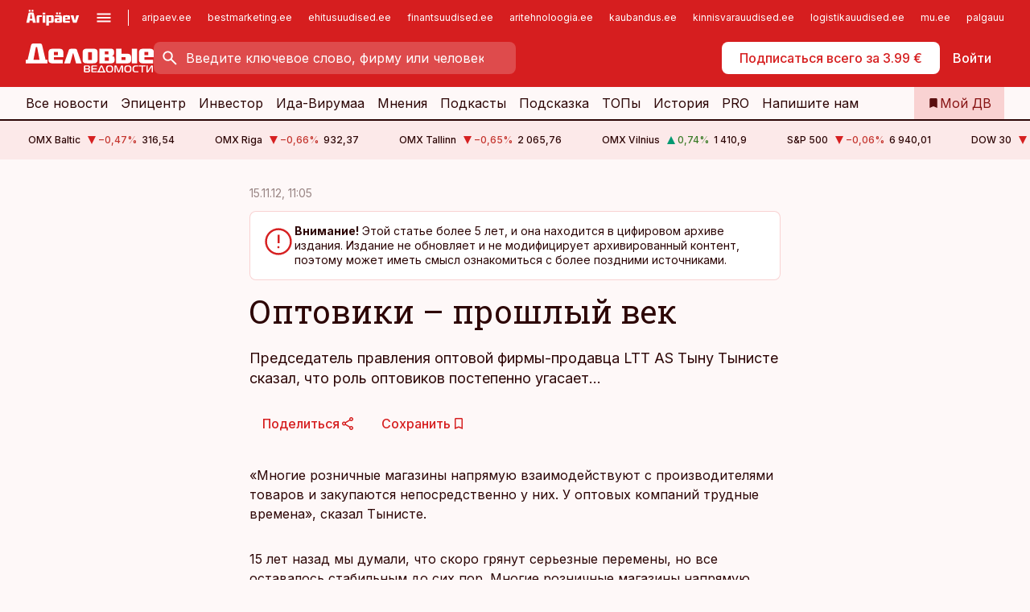

--- FILE ---
content_type: text/html; charset=utf-8
request_url: https://www.dv.ee/novosti/2012/11/15/optoviki-proshlyj-vek
body_size: 63910
content:
<!DOCTYPE html><html lang="ru" class="__variable_d9b83d __variable_1afa06"><head><meta charSet="utf-8"/><meta name="viewport" content="width=device-width, initial-scale=1, minimum-scale=1, maximum-scale=5, viewport-fit=cover, user-scalable=yes"/><link rel="preload" href="/_next/static/media/21350d82a1f187e9-s.p.woff2" as="font" crossorigin="" type="font/woff2"/><link rel="preload" href="/_next/static/media/9f0283fb0a17d415-s.p.woff2" as="font" crossorigin="" type="font/woff2"/><link rel="preload" href="/_next/static/media/a88c13d5f58b71d4-s.p.woff2" as="font" crossorigin="" type="font/woff2"/><link rel="preload" href="/_next/static/media/e4af272ccee01ff0-s.p.woff2" as="font" crossorigin="" type="font/woff2"/><link rel="stylesheet" href="/_next/static/css/193ca727a39148d1.css" data-precedence="next"/><link rel="stylesheet" href="/_next/static/css/52723f30e92eee9f.css" data-precedence="next"/><link rel="stylesheet" href="/_next/static/css/364ab38700cab676.css" data-precedence="next"/><link rel="stylesheet" href="/_next/static/css/ef69ab996cc4ef43.css" data-precedence="next"/><link rel="stylesheet" href="/_next/static/css/cfa60dcf5cbd8547.css" data-precedence="next"/><link rel="stylesheet" href="/_next/static/css/2001c5ecabd226f0.css" data-precedence="next"/><link rel="stylesheet" href="/_next/static/css/f53fc1951aefa4e6.css" data-precedence="next"/><link rel="stylesheet" href="/_next/static/css/015ada6ba5fe6a03.css" data-precedence="next"/><link rel="stylesheet" href="/_next/static/css/0f180bd48b9a8a37.css" data-precedence="next"/><link rel="stylesheet" href="/_next/static/css/7cddf85bca64a21f.css" data-precedence="next"/><link rel="stylesheet" href="/_next/static/css/3b3c900c8201ff34.css" data-precedence="next"/><link rel="stylesheet" href="/_next/static/css/8bd7863d921ec434.css" data-precedence="next"/><link rel="stylesheet" href="/_next/static/css/029d5fff5a79fb66.css" data-precedence="next"/><link rel="stylesheet" href="/_next/static/css/145cb3986e47692b.css" data-precedence="next"/><link rel="stylesheet" href="/_next/static/css/abeee01cf18e9b20.css" data-precedence="next"/><link rel="stylesheet" href="/_next/static/css/0e1bc87536d60fd1.css" data-precedence="next"/><link rel="stylesheet" href="/_next/static/css/e4a1f3f4cc1a1330.css" data-precedence="next"/><link rel="stylesheet" href="/_next/static/css/8c6658ca32352202.css" data-precedence="next"/><link rel="preload" as="script" fetchPriority="low" href="/_next/static/chunks/webpack-bb5e6ef551ab2fb7.js"/><script src="/_next/static/chunks/fd9d1056-10e5c93cd413df2f.js" async=""></script><script src="/_next/static/chunks/396464d2-87a25291feed4e3c.js" async=""></script><script src="/_next/static/chunks/7049-f73b85a2adefcf0b.js" async=""></script><script src="/_next/static/chunks/main-app-d6b14959853fa552.js" async=""></script><script src="/_next/static/chunks/aaea2bcf-18d09baeed62d53d.js" async=""></script><script src="/_next/static/chunks/5910-f5efdbfb510c5f6a.js" async=""></script><script src="/_next/static/chunks/5342-19ba4bc98a916bcc.js" async=""></script><script src="/_next/static/chunks/1226-117b1197ddf7aad9.js" async=""></script><script src="/_next/static/chunks/7588-2e36b3a9911aa655.js" async=""></script><script src="/_next/static/chunks/app/global-error-20303be09b9714b7.js" async=""></script><script src="/_next/static/chunks/5878-1525aeac28fcdf88.js" async=""></script><script src="/_next/static/chunks/4075-c93ea2025da5b6a7.js" async=""></script><script src="/_next/static/chunks/5434-828496ffa0f86d7a.js" async=""></script><script src="/_next/static/chunks/1652-56bf1ce5ade1c9ac.js" async=""></script><script src="/_next/static/chunks/7562-5f4fd1388f43b505.js" async=""></script><script src="/_next/static/chunks/7380-318bba68fdea191f.js" async=""></script><script src="/_next/static/chunks/3295-35b1a9d555f9b7bf.js" async=""></script><script src="/_next/static/chunks/7131-78f3e1231e69c364.js" async=""></script><script src="/_next/static/chunks/7492-a181da6c137f390e.js" async=""></script><script src="/_next/static/chunks/7560-4b31aa12143c3a83.js" async=""></script><script src="/_next/static/chunks/app/%5BchannelId%5D/%5Baccess%5D/layout-8ea0d43f1f74f55d.js" async=""></script><script src="/_next/static/chunks/ca377847-5847564181f9946f.js" async=""></script><script src="/_next/static/chunks/6989-725cd192b49ac8b8.js" async=""></script><script src="/_next/static/chunks/7126-f955765d6cea943c.js" async=""></script><script src="/_next/static/chunks/4130-ed04dcb36842f70f.js" async=""></script><script src="/_next/static/chunks/7940-32f152e534110b79.js" async=""></script><script src="/_next/static/chunks/3390-97ccb0b5027fbdb6.js" async=""></script><script src="/_next/static/chunks/4398-b011a1211a61352c.js" async=""></script><script src="/_next/static/chunks/304-f74bbe78ef63ddd8.js" async=""></script><script src="/_next/static/chunks/9860-bc3912166b054a3b.js" async=""></script><script src="/_next/static/chunks/app/%5BchannelId%5D/%5Baccess%5D/internal/article/%5B...slug%5D/page-f0376f1cae323c1c.js" async=""></script><script src="/_next/static/chunks/app/%5BchannelId%5D/%5Baccess%5D/error-9e9a1caedd0e0db1.js" async=""></script><script src="/_next/static/chunks/app/%5BchannelId%5D/%5Baccess%5D/not-found-0f9f27357115a493.js" async=""></script><link rel="preload" href="https://log-in.aripaev.ee/index.js" as="script"/><meta name="theme-color" content="#D61E1F"/><meta name="color-scheme" content="only light"/><title>Оптовики – прошлый век  </title><meta name="description" content="Оптовики – прошлый век  . Председатель правления оптовой фирмы-продавца LTT AS Тыну Тынисте сказал, что роль оптовиков постепенно угасает... Торговля."/><link rel="manifest" href="/manifest/dv.json" crossorigin="use-credentials"/><link rel="canonical" href="https://www.dv.ee/novosti/2012/11/15/optoviki-proshlyj-vek"/><meta name="format-detection" content="telephone=no, address=no, email=no"/><meta name="apple-mobile-web-app-capable" content="yes"/><meta name="apple-mobile-web-app-title" content="Деловые ведомости"/><link href="/favicons/dv/apple-touch-startup-image-768x1004.png" rel="apple-touch-startup-image"/><link href="/favicons/dv/apple-touch-startup-image-1536x2008.png" media="(device-width: 768px) and (device-height: 1024px)" rel="apple-touch-startup-image"/><meta name="apple-mobile-web-app-status-bar-style" content="black-translucent"/><meta property="og:title" content="Оптовики – прошлый век  "/><meta property="og:description" content="Оптовики – прошлый век  . Председатель правления оптовой фирмы-продавца LTT AS Тыну Тынисте сказал, что роль оптовиков постепенно угасает... Торговля."/><meta property="og:url" content="https://www.dv.ee/novosti/2012/11/15/optoviki-proshlyj-vek"/><meta property="og:site_name" content="Деловые ведомости"/><meta property="og:locale" content="ru_RU"/><meta property="og:type" content="website"/><meta name="twitter:card" content="summary_large_image"/><meta name="twitter:site" content="@dv__ee"/><meta name="twitter:creator" content="@dv__ee"/><meta name="twitter:title" content="Оптовики – прошлый век  "/><meta name="twitter:description" content="Оптовики – прошлый век  . Председатель правления оптовой фирмы-продавца LTT AS Тыну Тынисте сказал, что роль оптовиков постепенно угасает... Торговля."/><link rel="shortcut icon" href="/favicons/dv/favicon.ico"/><link rel="icon" href="/favicons/dv/favicon.ico"/><link rel="apple-touch-icon" href="/favicons/dv/apple-touch-icon-180x180.png"/><link rel="apple-touch-icon-precomposed" href="/favicons/dv/apple-touch-icon-180x180.png"/><meta name="next-size-adjust"/><script src="/_next/static/chunks/polyfills-42372ed130431b0a.js" noModule=""></script></head><body><script>(self.__next_s=self.__next_s||[]).push([0,{"children":"\n        window.nativeEvents = [];\n        window.nativeListeners = [];\n        window.addEventListener('aripaev.ee:nativeApiAttached', (e) => {\n          window.nativeEvents.push(e);\n          window.nativeListeners.forEach((l) => l(e));\n        });\n        window.addNativeListener = (listener) => {\n          window.nativeListeners.push(listener);\n          window.nativeEvents.forEach((e) => listener(e));\n        };\n      ","id":"__native_attach"}])</script><style type="text/css">:root:root {
  --theme: dv;

  --site-bg: #FEF8F8;
  --site-bg-original: #FEF8F8;

  --color-text: var(--color-primary-900);
}
</style><div id="login-container"></div><div id="__next"><div class="styles_site-hat__KmxJ_"><div class="styles_site-hat__inner__NT2Fd"><div id="Panorama_1" class="styles_site-hat__ad-slot__6OIXn"></div></div></div><div class="styles_header__sentinel-pre__ZLTsJ"></div><div class="styles_header__4AYpa"><b></b><div class="styles_header__wrap1__C6qUJ"><div class="styles_header__wrap2__vgkJ1"><div class="styles_header__main__4NeBW"><div class="styles_header__main__limiter__1bF8W"><div class="styles_sites__MzlGA styles_hidden__CEocJ"><div class="styles_sites__global__0voAr"><a href="https://www.aripaev.ee" target="_blank" rel="noopener noreferrer"><svg xmlns="http://www.w3.org/2000/svg" height="20" width="67" class="icon logotype-aripaev" viewBox="0 0 512 155"><path fill="#d61e1f" d="M43.18 1.742H25.822v17.917H43.18zm21.86 124.857-4.1-22.295H34.283l-3.977 22.295H1.974l19.33-88.048c2.25-10.153 5.077-11.567 16.643-11.567H58.55c11.846 0 13.817.855 16.224 11.706l19.33 87.908zM50.507 44.762h-5.792l-7.746 41.625h21.249zm18.771-43.02H51.92v17.917h17.358zM306.626 27.3h-17.358v17.916h17.358zm26.117 0h-17.359v17.916h17.359zm-206.05 42.864V126.6h-25.959V71.28c0-10.851 5.076-17.759 17.917-17.759h32.309v16.643zm32.344-23.43V28.399h26.168v18.335zm26.168 79.866h-26.168V53.503h26.168zm62.594.001h-27.651v26.657h-25.68V53.521h53.61c12.84 0 17.777 6.629 17.777 17.917v37.229c0 11.863-5.076 17.934-18.056 17.934m-7.903-56.576h-19.888v39.915h19.888zm93.508 56.576s-17.636.279-21.3.279-21.162-.279-21.162-.279c-11.287-.157-17.638-5.513-17.638-17.934v-9.735c0-15.23 9.735-17.62 17.777-17.62h27.791V69.449h-39.357V53.521h47.539c14.671 0 17.778 8.88 17.778 17.62v39.793c0 11.846-3.49 15.509-11.429 15.701zM319.31 96.019h-20.935v14.707h20.935zm59.664-.611v13.573h41.066v17.62h-49.109c-14.671 0-17.759-9.752-17.759-17.777V72.188c0-11.845 5.774-18.475 17.618-18.614 0 0 13.958-.297 17.638-.297 3.683 0 17.445.297 17.445.297 12.424.14 17.36 6.193 17.36 17.76v24.127h-44.258zm18.35-26.552h-18.492v16.922h18.492zm88.714 57.727h-34.003l-23.987-73.079h28.227l12.682 50.086h2.13l12.682-50.086h26.257z" class="logotype"></path></svg></a><button title="Открыть меню" type="button"><svg fill="none" xmlns="http://www.w3.org/2000/svg" height="20" width="20" class="icon menu" viewBox="0 0 20 20"><path fill="#2D0606" d="M3 14.5V13h14v1.5zm0-3.75v-1.5h14v1.5zM3 7V5.5h14V7z"></path></svg></button></div><div class="styles_sites__main__Z77Aw"><ul class="styles_sites__list__ue3ny"><li class=""><a href="https://www.aripaev.ee?utm_source=dv.ee&amp;utm_medium=pais" target="_blank" draggable="false" rel="noopener noreferrer">aripaev.ee</a></li><li class=""><a href="https://bestmarketing.ee?utm_source=dv.ee&amp;utm_medium=pais" target="_blank" draggable="false" rel="noopener noreferrer">bestmarketing.ee</a></li><li class=""><a href="https://www.ehitusuudised.ee?utm_source=dv.ee&amp;utm_medium=pais" target="_blank" draggable="false" rel="noopener noreferrer">ehitusuudised.ee</a></li><li class=""><a href="https://www.finantsuudised.ee?utm_source=dv.ee&amp;utm_medium=pais" target="_blank" draggable="false" rel="noopener noreferrer">finantsuudised.ee</a></li><li class=""><a href="https://www.aritehnoloogia.ee?utm_source=dv.ee&amp;utm_medium=pais" target="_blank" draggable="false" rel="noopener noreferrer">aritehnoloogia.ee</a></li><li class=""><a href="https://www.kaubandus.ee?utm_source=dv.ee&amp;utm_medium=pais" target="_blank" draggable="false" rel="noopener noreferrer">kaubandus.ee</a></li><li class=""><a href="https://www.kinnisvarauudised.ee?utm_source=dv.ee&amp;utm_medium=pais" target="_blank" draggable="false" rel="noopener noreferrer">kinnisvarauudised.ee</a></li><li class=""><a href="https://www.logistikauudised.ee?utm_source=dv.ee&amp;utm_medium=pais" target="_blank" draggable="false" rel="noopener noreferrer">logistikauudised.ee</a></li><li class=""><a href="https://www.mu.ee?utm_source=dv.ee&amp;utm_medium=pais" target="_blank" draggable="false" rel="noopener noreferrer">mu.ee</a></li><li class=""><a href="https://www.palgauudised.ee?utm_source=dv.ee&amp;utm_medium=pais" target="_blank" draggable="false" rel="noopener noreferrer">palgauudised.ee</a></li><li class=""><a href="https://www.personaliuudised.ee?utm_source=dv.ee&amp;utm_medium=pais" target="_blank" draggable="false" rel="noopener noreferrer">personaliuudised.ee</a></li><li class=""><a href="https://www.pollumajandus.ee?utm_source=dv.ee&amp;utm_medium=pais" target="_blank" draggable="false" rel="noopener noreferrer">pollumajandus.ee</a></li><li class=""><a href="https://www.raamatupidaja.ee?utm_source=dv.ee&amp;utm_medium=pais" target="_blank" draggable="false" rel="noopener noreferrer">raamatupidaja.ee</a></li><li class=""><a href="https://www.toostusuudised.ee?utm_source=dv.ee&amp;utm_medium=pais" target="_blank" draggable="false" rel="noopener noreferrer">toostusuudised.ee</a></li><li class=""><a href="https://www.imelineajalugu.ee?utm_source=dv.ee&amp;utm_medium=pais" target="_blank" draggable="false" rel="noopener noreferrer">imelineajalugu.ee</a></li><li class=""><a href="https://www.imelineteadus.ee?utm_source=dv.ee&amp;utm_medium=pais" target="_blank" draggable="false" rel="noopener noreferrer">imelineteadus.ee</a></li><li class=""><a href="https://www.kalastaja.ee?utm_source=dv.ee&amp;utm_medium=pais" target="_blank" draggable="false" rel="noopener noreferrer">kalastaja.ee</a></li></ul></div></div><div class="styles_header__row__tjBlC"><a class="styles_header__logo__LPFzl" href="/"><img alt="Деловые ведомости" loading="lazy" width="120" height="40" decoding="async" data-nimg="1" style="color:transparent" src="https://ap-cms-images.ap3.ee/DV_valge.svg"/></a><form class="styles_search___9_Xy"><span class="styles_search__icon__adECE"><svg fill="none" xmlns="http://www.w3.org/2000/svg" height="24" width="24" class="icon search" viewBox="0 0 25 24"><path fill="#fff" d="m20.06 21-6.3-6.3q-.75.6-1.724.95-.975.35-2.075.35-2.725 0-4.613-1.887Q3.461 12.225 3.461 9.5t1.887-4.612T9.961 3t4.612 1.888T16.461 9.5a6.1 6.1 0 0 1-1.3 3.8l6.3 6.3zm-10.1-7q1.875 0 3.188-1.312T14.461 9.5t-1.313-3.187T9.961 5 6.773 6.313 5.461 9.5t1.312 3.188T9.961 14"></path></svg></span><input type="text" autoComplete="off" placeholder="Введите ключевое слово, фирму или человека" title="Введите ключевое слово, фирму или человека" name="keyword" value=""/><button class="styles_search__clear__gU1eY" disabled="" title="Очистить поиск" type="button"><svg fill="none" xmlns="http://www.w3.org/2000/svg" height="24" width="24" class="icon close" viewBox="0 0 25 24"><path fill="#fff" d="m6.86 19-1.4-1.4 5.6-5.6-5.6-5.6L6.86 5l5.6 5.6 5.6-5.6 1.4 1.4-5.6 5.6 5.6 5.6-1.4 1.4-5.6-5.6z"></path></svg></button></form><div class="styles_header__buttons__HTvoj"><span class="styles_button___Dvql styles_size-default___f8ln styles_theme-white-primary__wwdx4" draggable="false"><a class="styles_button__element__i6R1c" target="_blank" rel="noopener noreferrer" href="https://kampaania.aripaev.ee/zakazatj-dv/?utm_source=dv.ee&amp;utm_medium=telli-nupp&amp;utm_campaign=proovitellimus"><span class="styles_button__inner__av3c_"><span class="styles_button__text__0QAzX"><span class="styles_button__text__row__ZW9Cl">Подписаться всего за 3.99 €</span></span></span></a></span><span class="styles_button___Dvql styles_size-default___f8ln styles_theme-white-transparent__3xBw8" draggable="false"><button class="styles_button__element__i6R1c" type="button"><span class="styles_button__inner__av3c_"><span class="styles_button__text__0QAzX"><span class="styles_button__text__row__ZW9Cl">Войти</span></span></span></button></span></div></div></div><div class="styles_burger-menu__NxbcX" inert=""><div class="styles_burger-menu__inner__G_A7a"><div class="styles_burger-menu__limiter__Z8WPT"><ul class="styles_burger-menu__sections__WMdfc"><li><div class="styles_burger-menu__title__FISxC">Тематические порталы</div><ul class="styles_burger-menu__sections__links__erXEP styles_split__ABuE1"><li><a target="_blank" rel="noopener noreferrer" href="https://www.aripaev.ee?utm_source=dv.ee&amp;utm_medium=pais">aripaev.ee</a></li><li><a target="_blank" rel="noopener noreferrer" href="https://www.bestmarketing.ee?utm_source=dv.ee&amp;utm_medium=pais">bestmarketing.ee</a></li><li><a target="_blank" rel="noopener noreferrer" href="https://www.ehitusuudised.ee?utm_source=dv.ee&amp;utm_medium=pais">ehitusuudised.ee</a></li><li><a target="_blank" rel="noopener noreferrer" href="https://www.finantsuudised.ee?utm_source=dv.ee&amp;utm_medium=pais">finantsuudised.ee</a></li><li><a target="_blank" rel="noopener noreferrer" href="https://www.aritehnoloogia.ee?utm_source=dv.ee&amp;utm_medium=pais">aritehnoloogia.ee</a></li><li><a target="_blank" rel="noopener noreferrer" href="https://www.kaubandus.ee?utm_source=dv.ee&amp;utm_medium=pais">kaubandus.ee</a></li><li><a target="_blank" rel="noopener noreferrer" href="https://www.kinnisvarauudised.ee?utm_source=dv.ee&amp;utm_medium=pais">kinnisvarauudised.ee</a></li><li><a target="_blank" rel="noopener noreferrer" href="https://www.logistikauudised.ee?utm_source=dv.ee&amp;utm_medium=pais">logistikauudised.ee</a></li><li><a target="_blank" rel="noopener noreferrer" href="https://www.mu.ee?utm_source=dv.ee&amp;utm_medium=pais">mu.ee</a></li><li><a target="_blank" rel="noopener noreferrer" href="https://www.palgauudised.ee?utm_source=dv.ee&amp;utm_medium=pais">palgauudised.ee</a></li><li><a target="_blank" rel="noopener noreferrer" href="https://www.personaliuudised.ee?utm_source=dv.ee&amp;utm_medium=pais">personaliuudised.ee</a></li><li><a target="_blank" rel="noopener noreferrer" href="https://www.pollumajandus.ee?utm_source=dv.ee&amp;utm_medium=pais">pollumajandus.ee</a></li><li><a target="_blank" rel="noopener noreferrer" href="https://www.raamatupidaja.ee?utm_source=dv.ee&amp;utm_medium=pais">raamatupidaja.ee</a></li><li><a target="_blank" rel="noopener noreferrer" href="https://www.toostusuudised.ee?utm_source=dv.ee&amp;utm_medium=pais">toostusuudised.ee</a></li><li><a target="_blank" rel="noopener noreferrer" href="https://www.imelineajalugu.ee?utm_source=dv.ee&amp;utm_medium=pais">imelineajalugu.ee</a></li><li><a target="_blank" rel="noopener noreferrer" href="https://www.imelineteadus.ee?utm_source=dv.ee&amp;utm_medium=pais">imelineteadus.ee</a></li></ul></li><li><div class="styles_burger-menu__title__FISxC">Услуги и продукты</div><ul class="styles_burger-menu__sections__links__erXEP"><li><a target="_blank" rel="noopener noreferrer" href="https://pood.aripaev.ee/kategooria/venekeelsed-tooted">Обучение и конференции</a></li><li><a target="_self" href="/pdf">PDF</a></li><li><a target="_blank" rel="noopener noreferrer" href="https://infopank.ee">Инфобанк</a></li><li><a target="_self" href="https://teabevara.ee/ru">Справочники Äripäev</a></li><li><a target="_blank" rel="noopener noreferrer" href="https://videokogu.aripaev.ee/topics/16">Видеотека</a></li></ul></li></ul><div class="styles_burger-menu__sidebar__8mwqb"><ul class="styles_burger-menu__sidebar__links__ZKDyD"><li><a target="_blank" rel="noopener noreferrer" href="https://www.aripaev.ee/turunduslahendused">Реклама</a></li><li><a target="_self" href="/c/cm">Контент-маркетинг</a></li><li><a target="_blank" rel="noopener noreferrer" href="https://firma.aripaev.ee/tule-toole/">Предложения работы</a></li><li><a target="_blank" rel="noopener noreferrer" href="https://firma.aripaev.ee/">Об Äripäev</a></li></ul><ul class="styles_buttons__V_M5V styles_layout-vertical-wide__kH_p0"><li class="styles_primary__BaQ9R"><span class="styles_button___Dvql styles_size-default___f8ln styles_theme-primary__JLG_x" draggable="false"><a class="styles_button__element__i6R1c" target="_blank" rel="noopener noreferrer" href="https://iseteenindus.aripaev.ee/ru"><span class="styles_button__inner__av3c_"><span class="styles_button__text__0QAzX"><span class="styles_button__text__row__ZW9Cl">Самообслуживание</span></span></span></a></span></li></ul></div></div></div></div></div><div class="styles_header__menu__7U_6k"><div class="styles_header__menu__holder__mDgQf"><a class="styles_header__menu__logo__XcB29" draggable="false" href="/"><img alt="Деловые ведомости" loading="lazy" width="120" height="40" decoding="async" data-nimg="1" style="color:transparent" src="https://ap-cms-images.ap3.ee/DV_valge.svg"/></a><div class="styles_header__menu__scroller__KG1tj"><ul class="styles_header__menu__items___1xQ5"><li><a aria-current="false" target="_self" draggable="false" href="/search?channels=dv">Все новости</a></li><li><a aria-current="false" target="_self" draggable="false" href="/c/bigstory">Эпицентр</a></li><li><a aria-current="false" target="_self" draggable="false" href="/investor">Инвестор</a></li><li><a aria-current="false" target="_self" draggable="false" href="/t/idavirumaa">Ида-Вирумаа</a></li><li><a aria-current="false" target="_self" draggable="false" href="/c/opinion">Мнения</a></li><li><a aria-current="false" target="_self" draggable="false" href="/t/delovye-jefire">Подкасты</a></li><li><a aria-current="false" target="_self" draggable="false" href="/c/useful">Подсказка</a></li><li><a aria-current="false" target="_self" draggable="false" href="/c/top">ТОПы</a></li><li><a aria-current="false" target="_self" draggable="false" href="https://www.dv.ee/t/delovaja-istorija">История</a></li><li><a aria-current="false" target="_blank" rel="noopener noreferrer" draggable="false" href="https://www.aripaev.ee/pro">PRO</a></li><li><a href="https://www.dv.ee/#send_hint" draggable="false">Напишите нам</a></li></ul></div><a class="styles_header__menu__bookmarks__qWw9R" aria-current="false" draggable="false" href="/moja-lenta-novostej"><svg fill="none" xmlns="http://www.w3.org/2000/svg" height="16" width="16" class="icon bookmark-filled" viewBox="0 0 24 24"><path fill="#2D0606" d="M5 21V5q0-.824.588-1.412A1.93 1.93 0 0 1 7 3h10q.824 0 1.413.587Q19 4.176 19 5v16l-7-3z"></path></svg><span>Мой ДВ</span></a></div></div></div></div></div><div class="styles_header__sentinel-post__lzp4A"></div><div class="styles_burger-menu__backdrop__1nrUr" tabindex="0" role="button" aria-pressed="true" title="Закрыть"></div><div class="styles_header__mock__CpuN_"></div><div class="styles_ticker__Yburn"><div class="styles_ticker__group__8cpAr"><ul class="styles_ticker__list__NrEgl"><li><span>OMX Baltic</span><span><svg fill="none" xmlns="http://www.w3.org/2000/svg" height="16" width="16" class="icon down-solid" viewBox="0 0 16 16"><path fill="#D61E1F" d="M3 3h10L8 13z"></path></svg><span class="text-intent-danger">−0,47<!-- -->%</span></span><span>316,54</span></li><li><span>OMX Riga</span><span><svg fill="none" xmlns="http://www.w3.org/2000/svg" height="16" width="16" class="icon down-solid" viewBox="0 0 16 16"><path fill="#D61E1F" d="M3 3h10L8 13z"></path></svg><span class="text-intent-danger">−0,66<!-- -->%</span></span><span>932,37</span></li><li><span>OMX Tallinn</span><span><svg fill="none" xmlns="http://www.w3.org/2000/svg" height="16" width="16" class="icon down-solid" viewBox="0 0 16 16"><path fill="#D61E1F" d="M3 3h10L8 13z"></path></svg><span class="text-intent-danger">−0,65<!-- -->%</span></span><span>2 065,76</span></li><li><span>OMX Vilnius</span><span><svg fill="none" xmlns="http://www.w3.org/2000/svg" height="16" width="16" class="icon up-solid" viewBox="0 0 16 16"><path fill="#009971" d="M3 13h10L8 3z"></path></svg><span class="text-intent-success">0,74<!-- -->%</span></span><span>1 410,9</span></li><li><span>S&amp;P 500</span><span><svg fill="none" xmlns="http://www.w3.org/2000/svg" height="16" width="16" class="icon down-solid" viewBox="0 0 16 16"><path fill="#D61E1F" d="M3 3h10L8 13z"></path></svg><span class="text-intent-danger">−0,06<!-- -->%</span></span><span>6 940,01</span></li><li><span>DOW 30</span><span><svg fill="none" xmlns="http://www.w3.org/2000/svg" height="16" width="16" class="icon down-solid" viewBox="0 0 16 16"><path fill="#D61E1F" d="M3 3h10L8 13z"></path></svg><span class="text-intent-danger">−0,17<!-- -->%</span></span><span>49 359,33</span></li><li><span>Nasdaq </span><span><svg fill="none" xmlns="http://www.w3.org/2000/svg" height="16" width="16" class="icon down-solid" viewBox="0 0 16 16"><path fill="#D61E1F" d="M3 3h10L8 13z"></path></svg><span class="text-intent-danger">−0,06<!-- -->%</span></span><span>23 515,39</span></li><li><span>FTSE 100</span><span><svg fill="none" xmlns="http://www.w3.org/2000/svg" height="16" width="16" class="icon down-solid" viewBox="0 0 16 16"><path fill="#D61E1F" d="M3 3h10L8 13z"></path></svg><span class="text-intent-danger">−0,39<!-- -->%</span></span><span>10 195,35</span></li><li><span>Nikkei 225</span><span><svg fill="none" xmlns="http://www.w3.org/2000/svg" height="16" width="16" class="icon down-solid" viewBox="0 0 16 16"><path fill="#D61E1F" d="M3 3h10L8 13z"></path></svg><span class="text-intent-danger">−1,3<!-- -->%</span></span><span>52 887,01</span></li><li><span>CMC Crypto 200</span><span><svg fill="none" xmlns="http://www.w3.org/2000/svg" height="16" width="16" class="icon down-solid" viewBox="0 0 16 16"><path fill="#D61E1F" d="M3 3h10L8 13z"></path></svg><span class="text-intent-danger">0,00<!-- -->%</span></span><span>0,00</span></li><li><span>USD/EUR</span><span><svg fill="none" xmlns="http://www.w3.org/2000/svg" height="16" width="16" class="icon down-solid" viewBox="0 0 16 16"><path fill="#D61E1F" d="M3 3h10L8 13z"></path></svg><span class="text-intent-danger">0,00<!-- -->%</span></span><span>0,86</span></li><li><span>GBP/EUR</span><span><svg fill="none" xmlns="http://www.w3.org/2000/svg" height="16" width="16" class="icon down-solid" viewBox="0 0 16 16"><path fill="#D61E1F" d="M3 3h10L8 13z"></path></svg><span class="text-intent-danger">0,00<!-- -->%</span></span><span>1,15</span></li><li><span>EUR/RUB</span><span><svg fill="none" xmlns="http://www.w3.org/2000/svg" height="16" width="16" class="icon down-solid" viewBox="0 0 16 16"><path fill="#D61E1F" d="M3 3h10L8 13z"></path></svg><span class="text-intent-danger">0,00<!-- -->%</span></span><span>90,43</span></li></ul></div><div class="styles_ticker__group__8cpAr"><ul class="styles_ticker__list__NrEgl"><li><span>OMX Baltic</span><span><svg fill="none" xmlns="http://www.w3.org/2000/svg" height="16" width="16" class="icon down-solid" viewBox="0 0 16 16"><path fill="#D61E1F" d="M3 3h10L8 13z"></path></svg><span class="text-intent-danger">−0,47<!-- -->%</span></span><span>316,54</span></li><li><span>OMX Riga</span><span><svg fill="none" xmlns="http://www.w3.org/2000/svg" height="16" width="16" class="icon down-solid" viewBox="0 0 16 16"><path fill="#D61E1F" d="M3 3h10L8 13z"></path></svg><span class="text-intent-danger">−0,66<!-- -->%</span></span><span>932,37</span></li><li><span>OMX Tallinn</span><span><svg fill="none" xmlns="http://www.w3.org/2000/svg" height="16" width="16" class="icon down-solid" viewBox="0 0 16 16"><path fill="#D61E1F" d="M3 3h10L8 13z"></path></svg><span class="text-intent-danger">−0,65<!-- -->%</span></span><span>2 065,76</span></li><li><span>OMX Vilnius</span><span><svg fill="none" xmlns="http://www.w3.org/2000/svg" height="16" width="16" class="icon up-solid" viewBox="0 0 16 16"><path fill="#009971" d="M3 13h10L8 3z"></path></svg><span class="text-intent-success">0,74<!-- -->%</span></span><span>1 410,9</span></li><li><span>S&amp;P 500</span><span><svg fill="none" xmlns="http://www.w3.org/2000/svg" height="16" width="16" class="icon down-solid" viewBox="0 0 16 16"><path fill="#D61E1F" d="M3 3h10L8 13z"></path></svg><span class="text-intent-danger">−0,06<!-- -->%</span></span><span>6 940,01</span></li><li><span>DOW 30</span><span><svg fill="none" xmlns="http://www.w3.org/2000/svg" height="16" width="16" class="icon down-solid" viewBox="0 0 16 16"><path fill="#D61E1F" d="M3 3h10L8 13z"></path></svg><span class="text-intent-danger">−0,17<!-- -->%</span></span><span>49 359,33</span></li><li><span>Nasdaq </span><span><svg fill="none" xmlns="http://www.w3.org/2000/svg" height="16" width="16" class="icon down-solid" viewBox="0 0 16 16"><path fill="#D61E1F" d="M3 3h10L8 13z"></path></svg><span class="text-intent-danger">−0,06<!-- -->%</span></span><span>23 515,39</span></li><li><span>FTSE 100</span><span><svg fill="none" xmlns="http://www.w3.org/2000/svg" height="16" width="16" class="icon down-solid" viewBox="0 0 16 16"><path fill="#D61E1F" d="M3 3h10L8 13z"></path></svg><span class="text-intent-danger">−0,39<!-- -->%</span></span><span>10 195,35</span></li><li><span>Nikkei 225</span><span><svg fill="none" xmlns="http://www.w3.org/2000/svg" height="16" width="16" class="icon down-solid" viewBox="0 0 16 16"><path fill="#D61E1F" d="M3 3h10L8 13z"></path></svg><span class="text-intent-danger">−1,3<!-- -->%</span></span><span>52 887,01</span></li><li><span>CMC Crypto 200</span><span><svg fill="none" xmlns="http://www.w3.org/2000/svg" height="16" width="16" class="icon down-solid" viewBox="0 0 16 16"><path fill="#D61E1F" d="M3 3h10L8 13z"></path></svg><span class="text-intent-danger">0,00<!-- -->%</span></span><span>0,00</span></li><li><span>USD/EUR</span><span><svg fill="none" xmlns="http://www.w3.org/2000/svg" height="16" width="16" class="icon down-solid" viewBox="0 0 16 16"><path fill="#D61E1F" d="M3 3h10L8 13z"></path></svg><span class="text-intent-danger">0,00<!-- -->%</span></span><span>0,86</span></li><li><span>GBP/EUR</span><span><svg fill="none" xmlns="http://www.w3.org/2000/svg" height="16" width="16" class="icon down-solid" viewBox="0 0 16 16"><path fill="#D61E1F" d="M3 3h10L8 13z"></path></svg><span class="text-intent-danger">0,00<!-- -->%</span></span><span>1,15</span></li><li><span>EUR/RUB</span><span><svg fill="none" xmlns="http://www.w3.org/2000/svg" height="16" width="16" class="icon down-solid" viewBox="0 0 16 16"><path fill="#D61E1F" d="M3 3h10L8 13z"></path></svg><span class="text-intent-danger">0,00<!-- -->%</span></span><span>90,43</span></li></ul></div></div><div class="styles_body__KntQX"><div class="styles_block__x9tSr styles_theme-default__YFZfY styles_width-article__aCVgk"><div class="styles_hero__qEXNs styles_layout-default__BGcal styles_theme-default__1lqCZ styles_has-image__ILhtv"><div class="styles_hero__limiter__m_kBo"><div class="styles_hero__heading__UH2zp"><div class="styles_page-header__UZ3dH"><div class="styles_page-header__back__F3sNN"><span class="styles_button___Dvql styles_size-default___f8ln styles_theme-transparent__V6plv" draggable="false"><button class="styles_button__element__i6R1c" type="button"><span class="styles_button__inner__av3c_"><svg fill="none" xmlns="http://www.w3.org/2000/svg" height="20" width="20" class="icon styles_button__icon__ab5nT arrow-back" viewBox="0 0 20 20"><path fill="#2D0606" d="m12 18-8-8 8-8 1.417 1.417L6.833 10l6.584 6.583z"></path></svg><span class="styles_button__text__0QAzX"><span class="styles_button__text__row__ZW9Cl">Назад</span></span></span></button></span></div><div class="styles_page-header__headline__160BU"><div class="styles_page-header__headline__info__WB6e3"><ul class="styles_page-header__meta__DMVKe"><li>15.11.12, 11:05</li></ul></div><div class="styles_callout__GbgpZ styles_intent-outdated__7JYYz"><div class="styles_callout__inner__P1xpS"><svg fill="none" xmlns="http://www.w3.org/2000/svg" height="24" width="24" class="icon styles_callout__icon___Fuj_ error" viewBox="0 0 48 48"><path fill="#C4342D" d="M24 34q.7 0 1.175-.474t.475-1.175-.474-1.176A1.6 1.6 0 0 0 24 30.7q-.701 0-1.176.474a1.6 1.6 0 0 0-.475 1.175q0 .701.474 1.176T24 34m-1.35-7.65h3V13.7h-3zM24.013 44q-4.137 0-7.775-1.575t-6.363-4.3-4.3-6.367T4 23.975t1.575-7.783 4.3-6.342 6.367-4.275T24.025 4t7.783 1.575T38.15 9.85t4.275 6.35T44 23.987t-1.575 7.775-4.275 6.354q-2.7 2.715-6.35 4.3T24.013 44m.012-3q7.075 0 12.025-4.975T41 23.975 36.06 11.95 24 7q-7.05 0-12.025 4.94T7 24q0 7.05 4.975 12.025T24.025 41"></path></svg><div class="styles_callout__text__cYyr4"><div><b>Внимание!</b> Этой статье более 5 лет, и она находится в цифировом архиве издания. Издание не обновляет и не модифицирует архивированный контент, поэтому может иметь смысл ознакомиться с более поздними источниками.</div></div></div></div><h1>Оптовики – прошлый век  </h1></div></div></div><div class="styles_hero__main__FNdan"><div class="styles_hero__description__1SGae">Председатель правления оптовой фирмы-продавца LTT AS Тыну Тынисте сказал, что роль оптовиков постепенно угасает...</div><div class="styles_hero__article-tools__jStYE"><div class="styles_hero__tools__rTnGb"><ul class="styles_buttons__V_M5V styles_layout-default__xTC8D"><li class="styles_primary__BaQ9R"><span class="styles_button___Dvql styles_size-default___f8ln styles_theme-transparent__V6plv" draggable="false"><button class="styles_button__element__i6R1c" type="button"><span class="styles_button__inner__av3c_"><span class="styles_button__text__0QAzX"><span class="styles_button__text__row__ZW9Cl">Поделиться</span></span><svg fill="none" xmlns="http://www.w3.org/2000/svg" height="20" width="20" class="icon styles_button__icon__ab5nT share" viewBox="0 0 20 20"><path fill="#2D0606" d="M14.5 18a2.4 2.4 0 0 1-1.77-.73A2.4 2.4 0 0 1 12 15.5q0-.167.02-.302.022-.135.063-.302l-4.958-3.021a1.8 1.8 0 0 1-.737.48 2.7 2.7 0 0 1-.888.145 2.4 2.4 0 0 1-1.77-.73A2.4 2.4 0 0 1 3 10q0-1.042.73-1.77A2.4 2.4 0 0 1 5.5 7.5q.458 0 .885.156.428.156.74.469l4.958-3.02a3 3 0 0 1-.062-.303A2 2 0 0 1 12 4.5q0-1.042.73-1.77A2.4 2.4 0 0 1 14.5 2a2.4 2.4 0 0 1 1.77.73q.73.728.73 1.77t-.73 1.77A2.4 2.4 0 0 1 14.5 7q-.465 0-.889-.146a1.8 1.8 0 0 1-.736-.479l-4.958 3.02q.04.168.062.303T8 10q0 .167-.02.302-.022.135-.063.302l4.958 3.021q.313-.354.736-.49.425-.135.889-.135 1.042 0 1.77.73.73.728.73 1.77t-.73 1.77a2.4 2.4 0 0 1-1.77.73m0-12.5q.424 0 .713-.287A.97.97 0 0 0 15.5 4.5a.97.97 0 0 0-.287-.712.97.97 0 0 0-.713-.288.97.97 0 0 0-.713.288.97.97 0 0 0-.287.712q0 .424.287.713.288.287.713.287m-9 5.5q.424 0 .713-.287A.97.97 0 0 0 6.5 10a.97.97 0 0 0-.287-.713A.97.97 0 0 0 5.5 9a.97.97 0 0 0-.713.287A.97.97 0 0 0 4.5 10q0 .424.287.713.288.287.713.287m9 5.5q.424 0 .713-.288a.97.97 0 0 0 .287-.712.97.97 0 0 0-.287-.713.97.97 0 0 0-.713-.287.97.97 0 0 0-.713.287.97.97 0 0 0-.287.713q0 .424.287.712.288.288.713.288"></path></svg></span></button></span><div class="styles_button__drop__8udXq" style="position:absolute;left:0;top:0"><div class="styles_button__drop__arrow__6R3IT" style="position:absolute"></div><ul class="styles_button__drop__list__SX5ke"><li><button role="button"><div class="styles_button__drop__inner__GkG7d"><svg fill="none" xmlns="http://www.w3.org/2000/svg" height="20" width="20" class="icon logo-facebook" viewBox="0 0 20 20"><path fill="#2D0606" d="M10.834 8.333h2.5v2.5h-2.5v5.833h-2.5v-5.833h-2.5v-2.5h2.5V7.287c0-.99.311-2.242.931-2.926q.93-1.028 2.322-1.028h1.747v2.5h-1.75a.75.75 0 0 0-.75.75z"></path></svg><div>Facebook</div></div></button></li><li><button role="button"><div class="styles_button__drop__inner__GkG7d"><svg xmlns="http://www.w3.org/2000/svg" height="20" width="20" class="icon logo-twitter" viewBox="0 0 14 14"><path fill="#2D0606" fill-rule="evenodd" d="m11.261 11.507-.441-.644-3.124-4.554 3.307-3.816h-.837L7.344 5.795 5.079 2.493h-2.64l.442.644 3 4.375-3.442 3.995h.773l3.02-3.484 2.389 3.484zm-7.599-8.37 5.298 7.727h1.078L4.74 3.137z" clip-rule="evenodd"></path></svg><div>X (Twitter)</div></div></button></li><li><button role="button"><div class="styles_button__drop__inner__GkG7d"><svg fill="none" xmlns="http://www.w3.org/2000/svg" height="20" width="20" class="icon logo-linkedin" viewBox="0 0 20 20"><path fill="#2D0606" d="M6.667 15.833h-2.5V7.5h2.5zm9.166 0h-2.5v-4.451q-.002-1.739-1.232-1.738c-.65 0-1.061.323-1.268.971v5.218h-2.5s.034-7.5 0-8.333h1.973l.153 1.667h.052c.512-.834 1.331-1.399 2.455-1.399.854 0 1.545.238 2.072.834.531.598.795 1.4.795 2.525zM5.417 6.667c.713 0 1.291-.56 1.291-1.25s-.578-1.25-1.291-1.25c-.714 0-1.292.56-1.292 1.25s.578 1.25 1.292 1.25"></path></svg><div>LinkedIn</div></div></button></li><li><button role="button"><div class="styles_button__drop__inner__GkG7d"><svg fill="none" xmlns="http://www.w3.org/2000/svg" height="20" width="20" class="icon email" viewBox="0 0 20 20"><path fill="#2D0606" d="M3.5 16q-.62 0-1.06-.44A1.45 1.45 0 0 1 2 14.5V5.493q0-.62.44-1.056A1.45 1.45 0 0 1 3.5 4h13q.62 0 1.06.44.44.442.44 1.06v9.006q0 .62-.44 1.056A1.45 1.45 0 0 1 16.5 16zm6.5-5L3.5 7.27v7.23h13V7.27zm0-1.77 6.5-3.73h-13zM3.5 7.27V5.5v9z"></path></svg><div>E-mail</div></div></button></li><li><button role="button"><div class="styles_button__drop__inner__GkG7d"><svg fill="none" xmlns="http://www.w3.org/2000/svg" height="20" width="20" class="icon link" viewBox="0 0 20 20"><path fill="#1C1B1F" d="M9 14H6q-1.66 0-2.83-1.171T2 9.995t1.17-2.828T6 6h3v1.5H6a2.4 2.4 0 0 0-1.77.73A2.4 2.4 0 0 0 3.5 10q0 1.042.73 1.77.728.73 1.77.73h3zm-2-3.25v-1.5h6v1.5zM11 14v-1.5h3q1.042 0 1.77-.73.73-.728.73-1.77t-.73-1.77A2.4 2.4 0 0 0 14 7.5h-3V6h3q1.66 0 2.83 1.171T18 10.005t-1.17 2.828T14 14z"></path></svg><div>Link</div></div></button></li></ul></div></li><li class="styles_primary__BaQ9R"><span class="styles_button___Dvql styles_size-default___f8ln styles_theme-transparent__V6plv" draggable="false"><button class="styles_button__element__i6R1c" type="button"><span class="styles_button__inner__av3c_"><span class="styles_button__text__0QAzX"><span class="styles_button__text__row__ZW9Cl">Сохранить</span></span><svg fill="none" xmlns="http://www.w3.org/2000/svg" height="20" width="20" class="icon styles_button__icon__ab5nT bookmark" viewBox="0 0 20 20"><path fill="#2D0606" d="M5 17V4.5q0-.618.44-1.06Q5.883 3 6.5 3h7q.619 0 1.06.44.44.442.44 1.06V17l-5-2zm1.5-2.23 3.5-1.395 3.5 1.396V4.5h-7z"></path></svg></span></button></span></li></ul></div></div></div></div></div><div class="styles_article-paragraph__PM82c">«Многие розничные магазины напрямую взаимодействуют с производителями товаров и закупаются непосредственно у них. У оптовых компаний трудные времена», сказал Тынисте.</div><div class="styles_article-paragraph__PM82c">15 лет назад мы думали, что скоро грянут серьезные перемены, но все оставалось стабильным до сих пор. Многие розничные магазины напрямую начали взаимодействовать с производителями товаров и закупаться непосредственно у них. У оптовых компаний трудные времена, говорит глава правления фирмы.</div><div class="styles_article-paragraph__PM82c">Сила LTT в специализации на детском питании (HIPP). Мамам нужны магазины, и у магазинов для нас есть стратегическая группа, которую не легко заменить.</div><div class="styles_breakout__DF1Ci styles_width-limited__5U7pH"><div class="styles_banner__Dxaht styles_layout-default__CUaXN styles_has-label__6aSM8"><p class="styles_banner__label__NHyOM">Статья продолжается после рекламы</p><div class="styles_banner__inner__3pLFk"><div id="Module_1"></div></div></div></div><div class="styles_article-paragraph__PM82c">Например, у продавцов вина много мест, откуда можно получить товар. Есть несколько сильных отдельных брендов, которые узнаваемы для потребителя. Розничные продажи тут могут преуспеть. Сосредоточенность на одном товаре может быть преимуществом.</div><div class="styles_article-paragraph__PM82c"></div><div class="styles_article-paragraph__PM82c">Autor: Ирина Бреллер</div><div class="styles_article-footer__holder__zjkRH"><div class="styles_article-footer__mBNXE"><div class="styles_article-footer__row__Tnfev"><div class="styles_article-footer__tools__lS2xs"><ul class="styles_buttons__V_M5V styles_layout-default__xTC8D"><li class="styles_primary__BaQ9R"><span class="styles_button___Dvql styles_size-default___f8ln styles_theme-transparent__V6plv" draggable="false"><button class="styles_button__element__i6R1c" type="button"><span class="styles_button__inner__av3c_"><span class="styles_button__text__0QAzX"><span class="styles_button__text__row__ZW9Cl">Поделиться</span></span><svg fill="none" xmlns="http://www.w3.org/2000/svg" height="20" width="20" class="icon styles_button__icon__ab5nT share" viewBox="0 0 20 20"><path fill="#2D0606" d="M14.5 18a2.4 2.4 0 0 1-1.77-.73A2.4 2.4 0 0 1 12 15.5q0-.167.02-.302.022-.135.063-.302l-4.958-3.021a1.8 1.8 0 0 1-.737.48 2.7 2.7 0 0 1-.888.145 2.4 2.4 0 0 1-1.77-.73A2.4 2.4 0 0 1 3 10q0-1.042.73-1.77A2.4 2.4 0 0 1 5.5 7.5q.458 0 .885.156.428.156.74.469l4.958-3.02a3 3 0 0 1-.062-.303A2 2 0 0 1 12 4.5q0-1.042.73-1.77A2.4 2.4 0 0 1 14.5 2a2.4 2.4 0 0 1 1.77.73q.73.728.73 1.77t-.73 1.77A2.4 2.4 0 0 1 14.5 7q-.465 0-.889-.146a1.8 1.8 0 0 1-.736-.479l-4.958 3.02q.04.168.062.303T8 10q0 .167-.02.302-.022.135-.063.302l4.958 3.021q.313-.354.736-.49.425-.135.889-.135 1.042 0 1.77.73.73.728.73 1.77t-.73 1.77a2.4 2.4 0 0 1-1.77.73m0-12.5q.424 0 .713-.287A.97.97 0 0 0 15.5 4.5a.97.97 0 0 0-.287-.712.97.97 0 0 0-.713-.288.97.97 0 0 0-.713.288.97.97 0 0 0-.287.712q0 .424.287.713.288.287.713.287m-9 5.5q.424 0 .713-.287A.97.97 0 0 0 6.5 10a.97.97 0 0 0-.287-.713A.97.97 0 0 0 5.5 9a.97.97 0 0 0-.713.287A.97.97 0 0 0 4.5 10q0 .424.287.713.288.287.713.287m9 5.5q.424 0 .713-.288a.97.97 0 0 0 .287-.712.97.97 0 0 0-.287-.713.97.97 0 0 0-.713-.287.97.97 0 0 0-.713.287.97.97 0 0 0-.287.713q0 .424.287.712.288.288.713.288"></path></svg></span></button></span><div class="styles_button__drop__8udXq" style="position:absolute;left:0;top:0"><div class="styles_button__drop__arrow__6R3IT" style="position:absolute"></div><ul class="styles_button__drop__list__SX5ke"><li><button role="button"><div class="styles_button__drop__inner__GkG7d"><svg fill="none" xmlns="http://www.w3.org/2000/svg" height="20" width="20" class="icon logo-facebook" viewBox="0 0 20 20"><path fill="#2D0606" d="M10.834 8.333h2.5v2.5h-2.5v5.833h-2.5v-5.833h-2.5v-2.5h2.5V7.287c0-.99.311-2.242.931-2.926q.93-1.028 2.322-1.028h1.747v2.5h-1.75a.75.75 0 0 0-.75.75z"></path></svg><div>Facebook</div></div></button></li><li><button role="button"><div class="styles_button__drop__inner__GkG7d"><svg xmlns="http://www.w3.org/2000/svg" height="20" width="20" class="icon logo-twitter" viewBox="0 0 14 14"><path fill="#2D0606" fill-rule="evenodd" d="m11.261 11.507-.441-.644-3.124-4.554 3.307-3.816h-.837L7.344 5.795 5.079 2.493h-2.64l.442.644 3 4.375-3.442 3.995h.773l3.02-3.484 2.389 3.484zm-7.599-8.37 5.298 7.727h1.078L4.74 3.137z" clip-rule="evenodd"></path></svg><div>X (Twitter)</div></div></button></li><li><button role="button"><div class="styles_button__drop__inner__GkG7d"><svg fill="none" xmlns="http://www.w3.org/2000/svg" height="20" width="20" class="icon logo-linkedin" viewBox="0 0 20 20"><path fill="#2D0606" d="M6.667 15.833h-2.5V7.5h2.5zm9.166 0h-2.5v-4.451q-.002-1.739-1.232-1.738c-.65 0-1.061.323-1.268.971v5.218h-2.5s.034-7.5 0-8.333h1.973l.153 1.667h.052c.512-.834 1.331-1.399 2.455-1.399.854 0 1.545.238 2.072.834.531.598.795 1.4.795 2.525zM5.417 6.667c.713 0 1.291-.56 1.291-1.25s-.578-1.25-1.291-1.25c-.714 0-1.292.56-1.292 1.25s.578 1.25 1.292 1.25"></path></svg><div>LinkedIn</div></div></button></li><li><button role="button"><div class="styles_button__drop__inner__GkG7d"><svg fill="none" xmlns="http://www.w3.org/2000/svg" height="20" width="20" class="icon email" viewBox="0 0 20 20"><path fill="#2D0606" d="M3.5 16q-.62 0-1.06-.44A1.45 1.45 0 0 1 2 14.5V5.493q0-.62.44-1.056A1.45 1.45 0 0 1 3.5 4h13q.62 0 1.06.44.44.442.44 1.06v9.006q0 .62-.44 1.056A1.45 1.45 0 0 1 16.5 16zm6.5-5L3.5 7.27v7.23h13V7.27zm0-1.77 6.5-3.73h-13zM3.5 7.27V5.5v9z"></path></svg><div>E-mail</div></div></button></li><li><button role="button"><div class="styles_button__drop__inner__GkG7d"><svg fill="none" xmlns="http://www.w3.org/2000/svg" height="20" width="20" class="icon link" viewBox="0 0 20 20"><path fill="#1C1B1F" d="M9 14H6q-1.66 0-2.83-1.171T2 9.995t1.17-2.828T6 6h3v1.5H6a2.4 2.4 0 0 0-1.77.73A2.4 2.4 0 0 0 3.5 10q0 1.042.73 1.77.728.73 1.77.73h3zm-2-3.25v-1.5h6v1.5zM11 14v-1.5h3q1.042 0 1.77-.73.73-.728.73-1.77t-.73-1.77A2.4 2.4 0 0 0 14 7.5h-3V6h3q1.66 0 2.83 1.171T18 10.005t-1.17 2.828T14 14z"></path></svg><div>Link</div></div></button></li></ul></div></li></ul></div></div><hr/><div class="styles_article-footer__hint__7l5yS"><b>Данная тема вас интересует?</b> Подпишитесь на ключевые слова, и вы получите уведомление, если будет опубликовано что-то новое по соответствующей теме!</div><ul class="styles_buttons__V_M5V styles_layout-tags__WpIoG"><li class="styles_primary__BaQ9R"><span class="styles_subscribe-button__L_DSD" draggable="false"><a class="styles_subscribe-button__text__WGE84" aria-busy="false" href="/t/torgovlja">Торговля</a><button class="styles_subscribe-button__subscribe__QSVzR"><svg fill="none" xmlns="http://www.w3.org/2000/svg" height="16" width="16" class="icon add" viewBox="0 0 20 20"><path fill="#2D0606" d="M9.25 10.75H4v-1.5h5.25V4h1.5v5.25H16v1.5h-5.25V16h-1.5z"></path></svg></button></span></li></ul></div><div class="styles_article-footer__left__ndX26"></div><div class="styles_article-footer__right__YFoYe"></div></div><div class="styles_block__x9tSr styles_theme-default__YFZfY styles_width-default__OAjan"><h2>Похожие статьи</h2><div class="styles_list-articles__lXJs8 styles_layout-single__gqgzJ"><div class="styles_article-card__QuUIi styles_layout-default__sDwwn styles_has-bookmark__lJAlN" draggable="false"><div class="styles_article-card__content__8qUOA"><div class="styles_article-card__info__Ll7c5"><div class="styles_article-card__info__texts__62pWT"><ul class="styles_badges__vu2mn"><li class="styles_badges__badge__iOxvm styles_theme-discrete__XbNyi">KM</li></ul><div class="styles_article-card__category__9_YMQ"><a draggable="false" href="/c/cm">Sisuturundus</a></div><ul class="styles_article-card__meta__kuDsy"><li>07.01.26, 13:03</li></ul></div><div class="styles_article-card__tools__Pal1K"><span class="styles_button-icon__vUnU2 styles_size-tiny__Zo57r styles_theme-transparent__OE289" draggable="false"><button class="styles_button-icon__element__vyPpN" type="button" title="Сохранить" aria-busy="false"><span class="styles_button-icon__inner__iTvHx"><svg fill="none" xmlns="http://www.w3.org/2000/svg" height="20" width="20" class="icon styles_button-icon__icon__TKOX4 bookmark" viewBox="0 0 20 20"><path fill="#2D0606" d="M5 17V4.5q0-.618.44-1.06Q5.883 3 6.5 3h7q.619 0 1.06.44.44.442.44 1.06V17l-5-2zm1.5-2.23 3.5-1.395 3.5 1.396V4.5h-7z"></path></svg></span></button></span></div></div><div class="styles_article-card__title__oUwh_"><a draggable="false" href="/sisuturundus/2026/01/07/rukovoditel-tehnologicheskoj-kompanii-objasnjaet-pochemu-microsoft-surface-pro-10-podhodit-kak-dlja-ispolzovanija-v-kachestve-kompjutera-tak-i-plansheta">Руководитель технологической компании объясняет, почему Microsoft Surface Pro 10 подходит как для использования в качестве компьютера, так и планшета</a></div><div class="styles_article-card__lead__laEnO">Windows Surface Series «два в одном» сочетает в себе мобильность планшета и возможности полнофункционального ноутбука, одновременно предоставляя дополнительную аппаратную и программную защиту.</div></div></div></div></div></div><div class="styles_block__x9tSr styles_theme-default__YFZfY styles_width-default__OAjan"><div class="styles_banner__Dxaht styles_layout-default__CUaXN"><div class="styles_banner__inner__3pLFk"><div id="Marketing_1"></div></div></div><div class="styles_layout-split__Y3nGu styles_layout-parallel__FuchJ"><div class="styles_well__lbZo7 styles_theme-lightest__40oE_ styles_intent-default__l5RCe undefined column-span-2 row-span-5"><div class="styles_scrollable__KGCvB styles_noshadows__N_31I styles_horizontal__8eM94"><div class="styles_scrollable__scroller__7DqVh styles_noscroll__QUXT2"><div class="styles_scrollable__shadow-left__5eakW"></div><div class="styles_scrollable__sentinel-left__gH7U9"></div><div class="styles_tabs__ILbqZ styles_theme-well__EhWam styles_layout-default__oWCN9"><ul class="styles_tabs__list__emVDM"><li><a href="#" draggable="false" aria-current="true"><span class="styles_tabs__list__wrapper__0v8Xm"><span class="styles_tabs__list__title__EaeDh">24 часа</span></span></a></li><li><a href="#" draggable="false" aria-current="false"><span class="styles_tabs__list__wrapper__0v8Xm"><span class="styles_tabs__list__title__EaeDh">72 часа</span></span></a></li><li><a href="#" draggable="false" aria-current="false"><span class="styles_tabs__list__wrapper__0v8Xm"><span class="styles_tabs__list__title__EaeDh">За неделю</span></span></a></li></ul></div><div class="styles_scrollable__sentinel-right__k8oKC"></div><div class="styles_scrollable__shadow-right__o05li"></div></div></div><div class="styles_well__content__9N4oZ"><h2>Самые читаемые</h2><div class="styles_list-articles__lXJs8 styles_layout-vertical__cIj3X"><div class="styles_article-card__QuUIi styles_layout-number__ClbDC styles_has-bookmark__lJAlN" draggable="false"><div class="styles_article-card__number__RGhvn">1</div><div class="styles_article-card__content__8qUOA"><div class="styles_article-card__info__Ll7c5"><div class="styles_article-card__info__texts__62pWT"><div class="styles_article-card__category__9_YMQ"><a draggable="false" href="/c/news">Новости</a></div><ul class="styles_article-card__meta__kuDsy"><li>17.01.26, 14:30</li></ul></div><div class="styles_article-card__tools__Pal1K"><span class="styles_button-icon__vUnU2 styles_size-tiny__Zo57r styles_theme-transparent__OE289" draggable="false"><button class="styles_button-icon__element__vyPpN" type="button" title="Сохранить" aria-busy="false"><span class="styles_button-icon__inner__iTvHx"><svg fill="none" xmlns="http://www.w3.org/2000/svg" height="20" width="20" class="icon styles_button-icon__icon__TKOX4 bookmark" viewBox="0 0 20 20"><path fill="#2D0606" d="M5 17V4.5q0-.618.44-1.06Q5.883 3 6.5 3h7q.619 0 1.06.44.44.442.44 1.06V17l-5-2zm1.5-2.23 3.5-1.395 3.5 1.396V4.5h-7z"></path></svg></span></button></span></div></div><div class="styles_article-card__title__oUwh_"><a draggable="false" href="/novosti/2026/01/17/molodye-predprinimateli-za-god-spasli-ot-vybrasyvanija-24-mln-edinic-tovarov">Молодые предприниматели за год спасли от выбрасывания 2,4 млн единиц товаров</a></div></div></div><div class="styles_article-card__QuUIi styles_layout-number__ClbDC styles_has-bookmark__lJAlN" draggable="false"><div class="styles_article-card__number__RGhvn">2</div><div class="styles_article-card__content__8qUOA"><div class="styles_article-card__info__Ll7c5"><div class="styles_article-card__info__texts__62pWT"><div class="styles_article-card__category__9_YMQ"><a draggable="false" href="/c/news">Новости</a></div><ul class="styles_article-card__meta__kuDsy"><li>18.01.26, 13:30</li></ul></div><div class="styles_article-card__tools__Pal1K"><span class="styles_button-icon__vUnU2 styles_size-tiny__Zo57r styles_theme-transparent__OE289" draggable="false"><button class="styles_button-icon__element__vyPpN" type="button" title="Сохранить" aria-busy="false"><span class="styles_button-icon__inner__iTvHx"><svg fill="none" xmlns="http://www.w3.org/2000/svg" height="20" width="20" class="icon styles_button-icon__icon__TKOX4 bookmark" viewBox="0 0 20 20"><path fill="#2D0606" d="M5 17V4.5q0-.618.44-1.06Q5.883 3 6.5 3h7q.619 0 1.06.44.44.442.44 1.06V17l-5-2zm1.5-2.23 3.5-1.395 3.5 1.396V4.5h-7z"></path></svg></span></button></span></div></div><div class="styles_article-card__title__oUwh_"><a draggable="false" href="/novosti/2026/01/15/ikea-perezhivaet-odin-iz-samyh-tjazhelyh-periodov-za-svoju-istoriju">IKEA переживает один из самых тяжелых периодов за свою историю</a></div></div></div><div class="styles_article-card__QuUIi styles_layout-number__ClbDC styles_has-bookmark__lJAlN" draggable="false"><div class="styles_article-card__number__RGhvn">3</div><div class="styles_article-card__content__8qUOA"><div class="styles_article-card__info__Ll7c5"><div class="styles_article-card__info__texts__62pWT"><div class="styles_article-card__category__9_YMQ"><a draggable="false" href="/c/news">Новости</a></div><ul class="styles_article-card__meta__kuDsy"><li>16.01.26, 18:21</li></ul></div><div class="styles_article-card__tools__Pal1K"><span class="styles_button-icon__vUnU2 styles_size-tiny__Zo57r styles_theme-transparent__OE289" draggable="false"><button class="styles_button-icon__element__vyPpN" type="button" title="Сохранить" aria-busy="false"><span class="styles_button-icon__inner__iTvHx"><svg fill="none" xmlns="http://www.w3.org/2000/svg" height="20" width="20" class="icon styles_button-icon__icon__TKOX4 bookmark" viewBox="0 0 20 20"><path fill="#2D0606" d="M5 17V4.5q0-.618.44-1.06Q5.883 3 6.5 3h7q.619 0 1.06.44.44.442.44 1.06V17l-5-2zm1.5-2.23 3.5-1.395 3.5 1.396V4.5h-7z"></path></svg></span></button></span></div></div><div class="styles_article-card__title__oUwh_"><a draggable="false" href="/novosti/2026/01/16/kapo-vydvorila-izjestonii-grazhdaninarf-onmechtal-orossijskoj-armii">КаПо выдворила из Эстонии гражданина РФ: он «мечтал о российской армии»</a></div></div></div><div class="styles_article-card__QuUIi styles_layout-number__ClbDC styles_has-bookmark__lJAlN" draggable="false"><div class="styles_article-card__number__RGhvn">4</div><div class="styles_article-card__content__8qUOA"><div class="styles_article-card__info__Ll7c5"><div class="styles_article-card__info__texts__62pWT"><div class="styles_article-card__category__9_YMQ"><a draggable="false" href="/c/news">Новости</a></div><ul class="styles_article-card__meta__kuDsy"><li>19.01.26, 06:00</li></ul></div><div class="styles_article-card__tools__Pal1K"><span class="styles_button-icon__vUnU2 styles_size-tiny__Zo57r styles_theme-transparent__OE289" draggable="false"><button class="styles_button-icon__element__vyPpN" type="button" title="Сохранить" aria-busy="false"><span class="styles_button-icon__inner__iTvHx"><svg fill="none" xmlns="http://www.w3.org/2000/svg" height="20" width="20" class="icon styles_button-icon__icon__TKOX4 bookmark" viewBox="0 0 20 20"><path fill="#2D0606" d="M5 17V4.5q0-.618.44-1.06Q5.883 3 6.5 3h7q.619 0 1.06.44.44.442.44 1.06V17l-5-2zm1.5-2.23 3.5-1.395 3.5 1.396V4.5h-7z"></path></svg></span></button></span></div></div><div class="styles_article-card__title__oUwh_"><a draggable="false" href="/novosti/2026/01/19/letom-v-prichude-otkroetsja-bolshoj-spa-otel-konkurent-udivljaetsja-jeto-zhe-kolhoz">Летом в Причудье откроется большой спа-отель. Конкурент удивляется: «Это же колхоз!»</a></div><div class="styles_article-card__highlight__FJgjU">Хороший ресторан недалеко – всего 80 километров</div></div></div><div class="styles_article-card__QuUIi styles_layout-number__ClbDC styles_has-bookmark__lJAlN" draggable="false"><div class="styles_article-card__number__RGhvn">5</div><div class="styles_article-card__content__8qUOA"><div class="styles_article-card__info__Ll7c5"><div class="styles_article-card__info__texts__62pWT"><div class="styles_article-card__category__9_YMQ"><a draggable="false" href="/c/news">Новости</a></div><ul class="styles_article-card__meta__kuDsy"><li>18.01.26, 10:58</li></ul></div><div class="styles_article-card__tools__Pal1K"><span class="styles_button-icon__vUnU2 styles_size-tiny__Zo57r styles_theme-transparent__OE289" draggable="false"><button class="styles_button-icon__element__vyPpN" type="button" title="Сохранить" aria-busy="false"><span class="styles_button-icon__inner__iTvHx"><svg fill="none" xmlns="http://www.w3.org/2000/svg" height="20" width="20" class="icon styles_button-icon__icon__TKOX4 bookmark" viewBox="0 0 20 20"><path fill="#2D0606" d="M5 17V4.5q0-.618.44-1.06Q5.883 3 6.5 3h7q.619 0 1.06.44.44.442.44 1.06V17l-5-2zm1.5-2.23 3.5-1.395 3.5 1.396V4.5h-7z"></path></svg></span></button></span></div></div><div class="styles_article-card__title__oUwh_"><a draggable="false" href="/novosti/2026/01/18/glava-elenger-rynok-budet-perepolnen-spg-cena-na-gaz-snizitsja">Глава Elenger: рынок будет переполнен СПГ, цена на газ снизится</a></div></div></div><div class="styles_article-card__QuUIi styles_layout-number__ClbDC styles_has-bookmark__lJAlN" draggable="false"><div class="styles_article-card__number__RGhvn">6</div><div class="styles_article-card__content__8qUOA"><div class="styles_article-card__info__Ll7c5"><div class="styles_article-card__info__texts__62pWT"><div class="styles_article-card__category__9_YMQ"><a draggable="false" href="/c/bors">Биржа</a></div><ul class="styles_article-card__meta__kuDsy"><li>17.01.26, 11:18</li></ul></div><div class="styles_article-card__tools__Pal1K"><span class="styles_button-icon__vUnU2 styles_size-tiny__Zo57r styles_theme-transparent__OE289" draggable="false"><button class="styles_button-icon__element__vyPpN" type="button" title="Сохранить" aria-busy="false"><span class="styles_button-icon__inner__iTvHx"><svg fill="none" xmlns="http://www.w3.org/2000/svg" height="20" width="20" class="icon styles_button-icon__icon__TKOX4 bookmark" viewBox="0 0 20 20"><path fill="#2D0606" d="M5 17V4.5q0-.618.44-1.06Q5.883 3 6.5 3h7q.619 0 1.06.44.44.442.44 1.06V17l-5-2zm1.5-2.23 3.5-1.395 3.5 1.396V4.5h-7z"></path></svg></span></button></span></div></div><div class="styles_article-card__title__oUwh_"><a draggable="false" href="/birzha/2026/01/17/tallinna-kaubamaja-poterjala-za-god-pochti-tret-pribyli"><div class="styles_article-card__icon__G6_kq"><svg xmlns="http://www.w3.org/2000/svg" height="36" width="36" class="icon chart" viewBox="0 0 48 48"><path fill="#fff" d="M5.897 34.558h6.759v8.449H5.897zm10.139-10.139h6.759v18.587h-6.759zm10.138 3.38h6.759v15.208h-6.759zM36.313 15.97h6.759v27.036h-6.759z"></path><path fill="#fff" d="m6.866 31.572-1.938-1.633 14.195-16.856 9.738 5.503L40.854 4.994l1.901 1.676-13.353 15.133-9.694-5.48z"></path></svg></div>Tallinna Kaubamaja потеряла за год почти треть прибыли</a></div></div></div></div></div></div><div class="styles_well__lbZo7 styles_theme-lightest__40oE_ styles_intent-default__l5RCe column-span-2 row-span-5"><div class="styles_well__content__9N4oZ"><h2>Последние новости</h2><div class="styles_list-articles__lXJs8 styles_layout-vertical__cIj3X"><div class="styles_article-card__QuUIi styles_layout-default__sDwwn styles_has-bookmark__lJAlN" draggable="false"><div class="styles_article-card__content__8qUOA"><div class="styles_article-card__info__Ll7c5"><div class="styles_article-card__info__texts__62pWT"><div class="styles_article-card__category__9_YMQ"><a draggable="false" href="/c/news">Новости</a></div><ul class="styles_article-card__meta__kuDsy"><li>20.01.26, 06:00</li></ul></div><div class="styles_article-card__tools__Pal1K"><span class="styles_button-icon__vUnU2 styles_size-tiny__Zo57r styles_theme-transparent__OE289" draggable="false"><button class="styles_button-icon__element__vyPpN" type="button" title="Сохранить" aria-busy="false"><span class="styles_button-icon__inner__iTvHx"><svg fill="none" xmlns="http://www.w3.org/2000/svg" height="20" width="20" class="icon styles_button-icon__icon__TKOX4 bookmark" viewBox="0 0 20 20"><path fill="#2D0606" d="M5 17V4.5q0-.618.44-1.06Q5.883 3 6.5 3h7q.619 0 1.06.44.44.442.44 1.06V17l-5-2zm1.5-2.23 3.5-1.395 3.5 1.396V4.5h-7z"></path></svg></span></button></span></div></div><div class="styles_article-card__title__oUwh_"><a draggable="false" href="/novosti/2026/01/19/rabotodateli-rady-popravkam-k-zakonu-samim-sozdavat-nou-hau-nam-ne-po-silam"><div class="styles_article-card__icon__G6_kq"><svg xmlns="http://www.w3.org/2000/svg" height="36" width="36" class="icon chart" viewBox="0 0 48 48"><path fill="#fff" d="M5.897 34.558h6.759v8.449H5.897zm10.139-10.139h6.759v18.587h-6.759zm10.138 3.38h6.759v15.208h-6.759zM36.313 15.97h6.759v27.036h-6.759z"></path><path fill="#fff" d="m6.866 31.572-1.938-1.633 14.195-16.856 9.738 5.503L40.854 4.994l1.901 1.676-13.353 15.133-9.694-5.48z"></path></svg></div>Работодатели рады поправкам к закону: самим создавать ноу-хау нам не по силам</a></div></div></div><div class="styles_article-card__QuUIi styles_layout-default__sDwwn styles_has-bookmark__lJAlN" draggable="false"><div class="styles_article-card__content__8qUOA"><div class="styles_article-card__info__Ll7c5"><div class="styles_article-card__info__texts__62pWT"><div class="styles_article-card__category__9_YMQ"><a draggable="false" href="/c/investor">Инвестор Тоомас</a></div><ul class="styles_article-card__meta__kuDsy"><li>19.01.26, 19:02</li></ul></div><div class="styles_article-card__tools__Pal1K"><span class="styles_button-icon__vUnU2 styles_size-tiny__Zo57r styles_theme-transparent__OE289" draggable="false"><button class="styles_button-icon__element__vyPpN" type="button" title="Сохранить" aria-busy="false"><span class="styles_button-icon__inner__iTvHx"><svg fill="none" xmlns="http://www.w3.org/2000/svg" height="20" width="20" class="icon styles_button-icon__icon__TKOX4 bookmark" viewBox="0 0 20 20"><path fill="#2D0606" d="M5 17V4.5q0-.618.44-1.06Q5.883 3 6.5 3h7q.619 0 1.06.44.44.442.44 1.06V17l-5-2zm1.5-2.23 3.5-1.395 3.5 1.396V4.5h-7z"></path></svg></span></button></span></div></div><div class="styles_article-card__title__oUwh_"><a draggable="false" href="/investor-toomas/2026/01/19/investor-toomas-ruki-tak-i-cheshutsja-prismatrivajus-k-akcii-kotoraja-dorozhe-chem-kazhetsja-i-krepche-chem-vygljadit"><div class="styles_article-card__icon__G6_kq"><svg xmlns="http://www.w3.org/2000/svg" height="36" width="36" class="icon chart" viewBox="0 0 48 48"><path fill="#fff" d="M5.897 34.558h6.759v8.449H5.897zm10.139-10.139h6.759v18.587h-6.759zm10.138 3.38h6.759v15.208h-6.759zM36.313 15.97h6.759v27.036h-6.759z"></path><path fill="#fff" d="m6.866 31.572-1.938-1.633 14.195-16.856 9.738 5.503L40.854 4.994l1.901 1.676-13.353 15.133-9.694-5.48z"></path></svg></div>Инвестор Тоомас: руки так и чешутся – присматриваюсь к акции, которая дороже, чем кажется, и крепче, чем выглядит</a></div></div></div><div class="styles_article-card__QuUIi styles_layout-default__sDwwn styles_has-bookmark__lJAlN" draggable="false"><div class="styles_article-card__content__8qUOA"><div class="styles_article-card__info__Ll7c5"><div class="styles_article-card__info__texts__62pWT"><div class="styles_article-card__category__9_YMQ"><a draggable="false" href="/c/news">Новости</a></div><ul class="styles_article-card__meta__kuDsy"><li>19.01.26, 18:05</li></ul></div><div class="styles_article-card__tools__Pal1K"><span class="styles_button-icon__vUnU2 styles_size-tiny__Zo57r styles_theme-transparent__OE289" draggable="false"><button class="styles_button-icon__element__vyPpN" type="button" title="Сохранить" aria-busy="false"><span class="styles_button-icon__inner__iTvHx"><svg fill="none" xmlns="http://www.w3.org/2000/svg" height="20" width="20" class="icon styles_button-icon__icon__TKOX4 bookmark" viewBox="0 0 20 20"><path fill="#2D0606" d="M5 17V4.5q0-.618.44-1.06Q5.883 3 6.5 3h7q.619 0 1.06.44.44.442.44 1.06V17l-5-2zm1.5-2.23 3.5-1.395 3.5 1.396V4.5h-7z"></path></svg></span></button></span></div></div><div class="styles_article-card__title__oUwh_"><a draggable="false" href="/novosti/2026/01/19/glava-tlt-dengi-proekta-tramvajnoj-linii-na-lijvalaja-mozhno-bylo-by-napravit-na-razvitie-trollejbusnogo-soobshhenija"><div class="styles_article-card__icon__G6_kq"><svg xmlns="http://www.w3.org/2000/svg" height="36" width="36" class="icon chart" viewBox="0 0 48 48"><path fill="#fff" d="M5.897 34.558h6.759v8.449H5.897zm10.139-10.139h6.759v18.587h-6.759zm10.138 3.38h6.759v15.208h-6.759zM36.313 15.97h6.759v27.036h-6.759z"></path><path fill="#fff" d="m6.866 31.572-1.938-1.633 14.195-16.856 9.738 5.503L40.854 4.994l1.901 1.676-13.353 15.133-9.694-5.48z"></path></svg></div>Глава TLT: деньги проекта трамвайной линии на Лийвалайа можно было бы направить на развитие троллейбусного сообщения</a></div></div></div><div class="styles_article-card__QuUIi styles_layout-default__sDwwn styles_has-bookmark__lJAlN" draggable="false"><div class="styles_article-card__content__8qUOA"><div class="styles_article-card__info__Ll7c5"><div class="styles_article-card__info__texts__62pWT"><div class="styles_article-card__category__9_YMQ"><a draggable="false" href="/c/bors">Биржа</a></div><ul class="styles_article-card__meta__kuDsy"><li>19.01.26, 16:54</li></ul></div><div class="styles_article-card__tools__Pal1K"><span class="styles_button-icon__vUnU2 styles_size-tiny__Zo57r styles_theme-transparent__OE289" draggable="false"><button class="styles_button-icon__element__vyPpN" type="button" title="Сохранить" aria-busy="false"><span class="styles_button-icon__inner__iTvHx"><svg fill="none" xmlns="http://www.w3.org/2000/svg" height="20" width="20" class="icon styles_button-icon__icon__TKOX4 bookmark" viewBox="0 0 20 20"><path fill="#2D0606" d="M5 17V4.5q0-.618.44-1.06Q5.883 3 6.5 3h7q.619 0 1.06.44.44.442.44 1.06V17l-5-2zm1.5-2.23 3.5-1.395 3.5 1.396V4.5h-7z"></path></svg></span></button></span></div></div><div class="styles_article-card__title__oUwh_"><a draggable="false" href="/birzha/2026/01/19/jaan-tallinn-na-puti-k-statusu-milliardera-anthropic-privlekaet-gigantskie-investicii">Яан Таллинн на пути к статусу миллиардера: Anthropic привлекает гигантские инвестиции</a></div></div></div><div class="styles_article-card__QuUIi styles_layout-default__sDwwn styles_has-bookmark__lJAlN" draggable="false"><div class="styles_article-card__content__8qUOA"><div class="styles_article-card__info__Ll7c5"><div class="styles_article-card__info__texts__62pWT"><div class="styles_article-card__category__9_YMQ"><a draggable="false" href="/c/news">Новости</a></div><ul class="styles_article-card__meta__kuDsy"><li>19.01.26, 16:08</li></ul></div><div class="styles_article-card__tools__Pal1K"><span class="styles_button-icon__vUnU2 styles_size-tiny__Zo57r styles_theme-transparent__OE289" draggable="false"><button class="styles_button-icon__element__vyPpN" type="button" title="Сохранить" aria-busy="false"><span class="styles_button-icon__inner__iTvHx"><svg fill="none" xmlns="http://www.w3.org/2000/svg" height="20" width="20" class="icon styles_button-icon__icon__TKOX4 bookmark" viewBox="0 0 20 20"><path fill="#2D0606" d="M5 17V4.5q0-.618.44-1.06Q5.883 3 6.5 3h7q.619 0 1.06.44.44.442.44 1.06V17l-5-2zm1.5-2.23 3.5-1.395 3.5 1.396V4.5h-7z"></path></svg></span></button></span></div></div><div class="styles_article-card__title__oUwh_"><a draggable="false" href="/novosti/2026/01/19/spotify-povyshaet-ceny-v-ssha-jestonii-i-latvii">Spotify повышает цены в США, Эстонии и Латвии</a></div></div></div><div class="styles_article-card__QuUIi styles_layout-default__sDwwn styles_has-bookmark__lJAlN" draggable="false"><div class="styles_article-card__content__8qUOA"><div class="styles_article-card__info__Ll7c5"><div class="styles_article-card__info__texts__62pWT"><div class="styles_article-card__category__9_YMQ"><a draggable="false" href="/c/news">Новости</a></div><ul class="styles_article-card__meta__kuDsy"><li>19.01.26, 15:06</li></ul></div><div class="styles_article-card__tools__Pal1K"><span class="styles_button-icon__vUnU2 styles_size-tiny__Zo57r styles_theme-transparent__OE289" draggable="false"><button class="styles_button-icon__element__vyPpN" type="button" title="Сохранить" aria-busy="false"><span class="styles_button-icon__inner__iTvHx"><svg fill="none" xmlns="http://www.w3.org/2000/svg" height="20" width="20" class="icon styles_button-icon__icon__TKOX4 bookmark" viewBox="0 0 20 20"><path fill="#2D0606" d="M5 17V4.5q0-.618.44-1.06Q5.883 3 6.5 3h7q.619 0 1.06.44.44.442.44 1.06V17l-5-2zm1.5-2.23 3.5-1.395 3.5 1.396V4.5h-7z"></path></svg></span></button></span></div></div><div class="styles_article-card__title__oUwh_"><a draggable="false" href="/novosti/2026/01/19/promyshlennik-sektor-rastet-no-rabochej-sily-ne-hvataet">Промышленник: сектор растет, но рабочей силы не хватает</a></div></div></div><div class="styles_article-card__QuUIi styles_layout-default__sDwwn styles_has-bookmark__lJAlN" draggable="false"><div class="styles_article-card__content__8qUOA"><div class="styles_article-card__info__Ll7c5"><div class="styles_article-card__info__texts__62pWT"><div class="styles_article-card__category__9_YMQ"><a draggable="false" href="/c/news">Новости</a></div><ul class="styles_article-card__meta__kuDsy"><li>19.01.26, 14:23</li></ul></div><div class="styles_article-card__tools__Pal1K"><span class="styles_button-icon__vUnU2 styles_size-tiny__Zo57r styles_theme-transparent__OE289" draggable="false"><button class="styles_button-icon__element__vyPpN" type="button" title="Сохранить" aria-busy="false"><span class="styles_button-icon__inner__iTvHx"><svg fill="none" xmlns="http://www.w3.org/2000/svg" height="20" width="20" class="icon styles_button-icon__icon__TKOX4 bookmark" viewBox="0 0 20 20"><path fill="#2D0606" d="M5 17V4.5q0-.618.44-1.06Q5.883 3 6.5 3h7q.619 0 1.06.44.44.442.44 1.06V17l-5-2zm1.5-2.23 3.5-1.395 3.5 1.396V4.5h-7z"></path></svg></span></button></span></div></div><div class="styles_article-card__title__oUwh_"><a draggable="false" href="/novosti/2026/01/19/razreshenie-polucheno-joogiekspert-priobretaet-coffeecup"><div class="styles_article-card__icon__G6_kq"><svg xmlns="http://www.w3.org/2000/svg" height="36" width="36" class="icon chart" viewBox="0 0 48 48"><path fill="#fff" d="M5.897 34.558h6.759v8.449H5.897zm10.139-10.139h6.759v18.587h-6.759zm10.138 3.38h6.759v15.208h-6.759zM36.313 15.97h6.759v27.036h-6.759z"></path><path fill="#fff" d="m6.866 31.572-1.938-1.633 14.195-16.856 9.738 5.503L40.854 4.994l1.901 1.676-13.353 15.133-9.694-5.48z"></path></svg></div>Разрешение получено: Joogiekspert приобретает Coffeecup</a></div></div></div><div class="styles_article-card__QuUIi styles_layout-default__sDwwn styles_has-bookmark__lJAlN" draggable="false"><div class="styles_article-card__content__8qUOA"><div class="styles_article-card__info__Ll7c5"><div class="styles_article-card__info__texts__62pWT"><div class="styles_article-card__category__9_YMQ"><a draggable="false" href="/c/bors">Биржа</a></div><ul class="styles_article-card__meta__kuDsy"><li>19.01.26, 13:34</li></ul></div><div class="styles_article-card__tools__Pal1K"><span class="styles_button-icon__vUnU2 styles_size-tiny__Zo57r styles_theme-transparent__OE289" draggable="false"><button class="styles_button-icon__element__vyPpN" type="button" title="Сохранить" aria-busy="false"><span class="styles_button-icon__inner__iTvHx"><svg fill="none" xmlns="http://www.w3.org/2000/svg" height="20" width="20" class="icon styles_button-icon__icon__TKOX4 bookmark" viewBox="0 0 20 20"><path fill="#2D0606" d="M5 17V4.5q0-.618.44-1.06Q5.883 3 6.5 3h7q.619 0 1.06.44.44.442.44 1.06V17l-5-2zm1.5-2.23 3.5-1.395 3.5 1.396V4.5h-7z"></path></svg></span></button></span></div></div><div class="styles_article-card__title__oUwh_"><a draggable="false" href="/birzha/2026/01/19/ceny-na-zoloto-i-serebro-podskochili-do-rekordnyh-urovnej"><div class="styles_article-card__icon__G6_kq"><svg xmlns="http://www.w3.org/2000/svg" height="36" width="36" class="icon chart" viewBox="0 0 48 48"><path fill="#fff" d="M5.897 34.558h6.759v8.449H5.897zm10.139-10.139h6.759v18.587h-6.759zm10.138 3.38h6.759v15.208h-6.759zM36.313 15.97h6.759v27.036h-6.759z"></path><path fill="#fff" d="m6.866 31.572-1.938-1.633 14.195-16.856 9.738 5.503L40.854 4.994l1.901 1.676-13.353 15.133-9.694-5.48z"></path></svg></div>Цены на золото и серебро подскочили до рекордных уровней</a></div></div></div></div></div></div></div><h2>Сейчас в фокусе</h2><div class="styles_list-articles__lXJs8 styles_layout-default__eQJEV"><div class="styles_article-card__QuUIi styles_layout-default__sDwwn styles_has-bookmark__lJAlN" draggable="false"><a class="styles_article-card__image__IFiBD" draggable="false" href="/novosti/2026/01/19/letom-v-prichude-otkroetsja-bolshoj-spa-otel-konkurent-udivljaetsja-jeto-zhe-kolhoz"><img draggable="false" alt="Спа-отель Kurro разместился среди лесов неподалеку от берега Чудского озера." loading="lazy" decoding="async" data-nimg="fill" style="position:absolute;height:100%;width:100%;left:0;top:0;right:0;bottom:0;color:transparent" sizes="(max-width: 768px) 100vw, (max-width: 1280px) 100px, 280px" srcSet="https://static-img.aripaev.ee/?type=preview&amp;uuid=eb7cf9d7-8f33-53f5-a8de-63e810870942&amp;width=640&amp;q=70 640w, https://static-img.aripaev.ee/?type=preview&amp;uuid=eb7cf9d7-8f33-53f5-a8de-63e810870942&amp;width=750&amp;q=70 750w, https://static-img.aripaev.ee/?type=preview&amp;uuid=eb7cf9d7-8f33-53f5-a8de-63e810870942&amp;width=828&amp;q=70 828w, https://static-img.aripaev.ee/?type=preview&amp;uuid=eb7cf9d7-8f33-53f5-a8de-63e810870942&amp;width=1080&amp;q=70 1080w, https://static-img.aripaev.ee/?type=preview&amp;uuid=eb7cf9d7-8f33-53f5-a8de-63e810870942&amp;width=1200&amp;q=70 1200w, https://static-img.aripaev.ee/?type=preview&amp;uuid=eb7cf9d7-8f33-53f5-a8de-63e810870942&amp;width=1920&amp;q=70 1920w, https://static-img.aripaev.ee/?type=preview&amp;uuid=eb7cf9d7-8f33-53f5-a8de-63e810870942&amp;width=2048&amp;q=70 2048w, https://static-img.aripaev.ee/?type=preview&amp;uuid=eb7cf9d7-8f33-53f5-a8de-63e810870942&amp;width=3840&amp;q=70 3840w" src="https://static-img.aripaev.ee/?type=preview&amp;uuid=eb7cf9d7-8f33-53f5-a8de-63e810870942&amp;width=3840&amp;q=70"/></a><div class="styles_article-card__content__8qUOA"><div class="styles_article-card__info__Ll7c5"><div class="styles_article-card__info__texts__62pWT"><div class="styles_article-card__category__9_YMQ"><a draggable="false" href="/c/news">Новости</a></div><ul class="styles_article-card__meta__kuDsy"><li>19.01.26, 06:00</li></ul></div><div class="styles_article-card__tools__Pal1K"><span class="styles_button-icon__vUnU2 styles_size-tiny__Zo57r styles_theme-transparent__OE289" draggable="false"><button class="styles_button-icon__element__vyPpN" type="button" title="Сохранить" aria-busy="false"><span class="styles_button-icon__inner__iTvHx"><svg fill="none" xmlns="http://www.w3.org/2000/svg" height="20" width="20" class="icon styles_button-icon__icon__TKOX4 bookmark" viewBox="0 0 20 20"><path fill="#2D0606" d="M5 17V4.5q0-.618.44-1.06Q5.883 3 6.5 3h7q.619 0 1.06.44.44.442.44 1.06V17l-5-2zm1.5-2.23 3.5-1.395 3.5 1.396V4.5h-7z"></path></svg></span></button></span></div></div><div class="styles_article-card__title__oUwh_"><a draggable="false" href="/novosti/2026/01/19/letom-v-prichude-otkroetsja-bolshoj-spa-otel-konkurent-udivljaetsja-jeto-zhe-kolhoz">Летом в Причудье откроется большой спа-отель. Конкурент удивляется: «Это же колхоз!»</a></div><div class="styles_article-card__highlight__FJgjU">Хороший ресторан недалеко – всего 80 километров</div></div></div><div class="styles_article-card__QuUIi styles_layout-default__sDwwn styles_has-bookmark__lJAlN" draggable="false"><a class="styles_article-card__image__IFiBD" draggable="false" href="/novosti/2026/01/19/spasatelnyj-krug-dlja-porto-franco-bolt-planiruet-perenesti-shtab-kvartiru-k-morju"><img draggable="false" alt="Владелец проекта Porto Franco Рауно Тедер по поводу Bolt держит рот на замке." loading="lazy" decoding="async" data-nimg="fill" style="position:absolute;height:100%;width:100%;left:0;top:0;right:0;bottom:0;color:transparent" sizes="(max-width: 768px) 100vw, (max-width: 1280px) 100px, 280px" srcSet="https://static-img.aripaev.ee/?type=preview&amp;uuid=ac5bff67-c02e-5fe8-83ec-c1a878912f7d&amp;width=640&amp;q=70 640w, https://static-img.aripaev.ee/?type=preview&amp;uuid=ac5bff67-c02e-5fe8-83ec-c1a878912f7d&amp;width=750&amp;q=70 750w, https://static-img.aripaev.ee/?type=preview&amp;uuid=ac5bff67-c02e-5fe8-83ec-c1a878912f7d&amp;width=828&amp;q=70 828w, https://static-img.aripaev.ee/?type=preview&amp;uuid=ac5bff67-c02e-5fe8-83ec-c1a878912f7d&amp;width=1080&amp;q=70 1080w, https://static-img.aripaev.ee/?type=preview&amp;uuid=ac5bff67-c02e-5fe8-83ec-c1a878912f7d&amp;width=1200&amp;q=70 1200w, https://static-img.aripaev.ee/?type=preview&amp;uuid=ac5bff67-c02e-5fe8-83ec-c1a878912f7d&amp;width=1920&amp;q=70 1920w, https://static-img.aripaev.ee/?type=preview&amp;uuid=ac5bff67-c02e-5fe8-83ec-c1a878912f7d&amp;width=2048&amp;q=70 2048w, https://static-img.aripaev.ee/?type=preview&amp;uuid=ac5bff67-c02e-5fe8-83ec-c1a878912f7d&amp;width=3840&amp;q=70 3840w" src="https://static-img.aripaev.ee/?type=preview&amp;uuid=ac5bff67-c02e-5fe8-83ec-c1a878912f7d&amp;width=3840&amp;q=70"/><div class="styles_article-card__icon__G6_kq"><svg xmlns="http://www.w3.org/2000/svg" height="36" width="36" class="icon chart" viewBox="0 0 48 48"><path fill="#fff" d="M5.897 34.558h6.759v8.449H5.897zm10.139-10.139h6.759v18.587h-6.759zm10.138 3.38h6.759v15.208h-6.759zM36.313 15.97h6.759v27.036h-6.759z"></path><path fill="#fff" d="m6.866 31.572-1.938-1.633 14.195-16.856 9.738 5.503L40.854 4.994l1.901 1.676-13.353 15.133-9.694-5.48z"></path></svg></div></a><div class="styles_article-card__content__8qUOA"><div class="styles_article-card__info__Ll7c5"><div class="styles_article-card__info__texts__62pWT"><div class="styles_article-card__category__9_YMQ"><a draggable="false" href="/c/news">Новости</a></div><ul class="styles_article-card__meta__kuDsy"><li>19.01.26, 08:28</li></ul></div><div class="styles_article-card__tools__Pal1K"><span class="styles_button-icon__vUnU2 styles_size-tiny__Zo57r styles_theme-transparent__OE289" draggable="false"><button class="styles_button-icon__element__vyPpN" type="button" title="Сохранить" aria-busy="false"><span class="styles_button-icon__inner__iTvHx"><svg fill="none" xmlns="http://www.w3.org/2000/svg" height="20" width="20" class="icon styles_button-icon__icon__TKOX4 bookmark" viewBox="0 0 20 20"><path fill="#2D0606" d="M5 17V4.5q0-.618.44-1.06Q5.883 3 6.5 3h7q.619 0 1.06.44.44.442.44 1.06V17l-5-2zm1.5-2.23 3.5-1.395 3.5 1.396V4.5h-7z"></path></svg></span></button></span></div></div><div class="styles_article-card__title__oUwh_"><a draggable="false" href="/novosti/2026/01/19/spasatelnyj-krug-dlja-porto-franco-bolt-planiruet-perenesti-shtab-kvartiru-k-morju">Спасательный круг для Porto Franco: Bolt планирует перенести штаб-квартиру к морю</a></div></div></div><div class="styles_article-card__QuUIi styles_layout-default__sDwwn styles_has-bookmark__lJAlN" draggable="false"><a class="styles_article-card__image__IFiBD" draggable="false" href="/novosti/2026/01/15/ikea-perezhivaet-odin-iz-samyh-tjazhelyh-periodov-za-svoju-istoriju"><img draggable="false" alt="В Эстонии компания Runikon Retail OÜ получила в 2024 году 9,1 млн евро прибыли, также было выплачено 10 млн евро дивидендов." loading="lazy" decoding="async" data-nimg="fill" style="position:absolute;height:100%;width:100%;left:0;top:0;right:0;bottom:0;color:transparent" sizes="(max-width: 768px) 100vw, (max-width: 1280px) 100px, 280px" srcSet="https://static-img.aripaev.ee/?type=preview&amp;uuid=f57e5343-600a-5bce-b8f8-662637e199e5&amp;width=640&amp;q=70 640w, https://static-img.aripaev.ee/?type=preview&amp;uuid=f57e5343-600a-5bce-b8f8-662637e199e5&amp;width=750&amp;q=70 750w, https://static-img.aripaev.ee/?type=preview&amp;uuid=f57e5343-600a-5bce-b8f8-662637e199e5&amp;width=828&amp;q=70 828w, https://static-img.aripaev.ee/?type=preview&amp;uuid=f57e5343-600a-5bce-b8f8-662637e199e5&amp;width=1080&amp;q=70 1080w, https://static-img.aripaev.ee/?type=preview&amp;uuid=f57e5343-600a-5bce-b8f8-662637e199e5&amp;width=1200&amp;q=70 1200w, https://static-img.aripaev.ee/?type=preview&amp;uuid=f57e5343-600a-5bce-b8f8-662637e199e5&amp;width=1920&amp;q=70 1920w, https://static-img.aripaev.ee/?type=preview&amp;uuid=f57e5343-600a-5bce-b8f8-662637e199e5&amp;width=2048&amp;q=70 2048w, https://static-img.aripaev.ee/?type=preview&amp;uuid=f57e5343-600a-5bce-b8f8-662637e199e5&amp;width=3840&amp;q=70 3840w" src="https://static-img.aripaev.ee/?type=preview&amp;uuid=f57e5343-600a-5bce-b8f8-662637e199e5&amp;width=3840&amp;q=70"/></a><div class="styles_article-card__content__8qUOA"><div class="styles_article-card__info__Ll7c5"><div class="styles_article-card__info__texts__62pWT"><div class="styles_article-card__category__9_YMQ"><a draggable="false" href="/c/news">Новости</a></div><ul class="styles_article-card__meta__kuDsy"><li>18.01.26, 13:30</li></ul></div><div class="styles_article-card__tools__Pal1K"><span class="styles_button-icon__vUnU2 styles_size-tiny__Zo57r styles_theme-transparent__OE289" draggable="false"><button class="styles_button-icon__element__vyPpN" type="button" title="Сохранить" aria-busy="false"><span class="styles_button-icon__inner__iTvHx"><svg fill="none" xmlns="http://www.w3.org/2000/svg" height="20" width="20" class="icon styles_button-icon__icon__TKOX4 bookmark" viewBox="0 0 20 20"><path fill="#2D0606" d="M5 17V4.5q0-.618.44-1.06Q5.883 3 6.5 3h7q.619 0 1.06.44.44.442.44 1.06V17l-5-2zm1.5-2.23 3.5-1.395 3.5 1.396V4.5h-7z"></path></svg></span></button></span></div></div><div class="styles_article-card__title__oUwh_"><a draggable="false" href="/novosti/2026/01/15/ikea-perezhivaet-odin-iz-samyh-tjazhelyh-periodov-za-svoju-istoriju">IKEA переживает один из самых тяжелых периодов за свою историю</a></div></div></div><div class="styles_article-card__QuUIi styles_layout-default__sDwwn styles_has-bookmark__lJAlN" draggable="false"><a class="styles_article-card__image__IFiBD" draggable="false" href="/novosti/2026/01/15/kak-tezka-prezidenta-ssha-i-premer-jestonii-stroili-pod-tallinnom-gorod-sad"><img draggable="false" alt="Один из лучших домов Таллинна на 1937 год, дом Трумпа на Пярнуском шоссе, 28. Первые этажи дома занял музыкальный магазин Akord, склад и магазин книг и канцелярии кооператива Töökool, а также отраслевая сберкасса эстонских педагогов – Õpetajate Ühispank. Выше располагались комфортабельные квартиры и офисы." loading="lazy" decoding="async" data-nimg="fill" style="position:absolute;height:100%;width:100%;left:0;top:0;right:0;bottom:0;color:transparent" sizes="(max-width: 768px) 100vw, (max-width: 1280px) 100px, 280px" srcSet="https://static-img.aripaev.ee/?type=preview&amp;uuid=d2e7c35c-4eb4-51c1-b954-7112d9f04cc4&amp;width=640&amp;q=70 640w, https://static-img.aripaev.ee/?type=preview&amp;uuid=d2e7c35c-4eb4-51c1-b954-7112d9f04cc4&amp;width=750&amp;q=70 750w, https://static-img.aripaev.ee/?type=preview&amp;uuid=d2e7c35c-4eb4-51c1-b954-7112d9f04cc4&amp;width=828&amp;q=70 828w, https://static-img.aripaev.ee/?type=preview&amp;uuid=d2e7c35c-4eb4-51c1-b954-7112d9f04cc4&amp;width=1080&amp;q=70 1080w, https://static-img.aripaev.ee/?type=preview&amp;uuid=d2e7c35c-4eb4-51c1-b954-7112d9f04cc4&amp;width=1200&amp;q=70 1200w, https://static-img.aripaev.ee/?type=preview&amp;uuid=d2e7c35c-4eb4-51c1-b954-7112d9f04cc4&amp;width=1920&amp;q=70 1920w, https://static-img.aripaev.ee/?type=preview&amp;uuid=d2e7c35c-4eb4-51c1-b954-7112d9f04cc4&amp;width=2048&amp;q=70 2048w, https://static-img.aripaev.ee/?type=preview&amp;uuid=d2e7c35c-4eb4-51c1-b954-7112d9f04cc4&amp;width=3840&amp;q=70 3840w" src="https://static-img.aripaev.ee/?type=preview&amp;uuid=d2e7c35c-4eb4-51c1-b954-7112d9f04cc4&amp;width=3840&amp;q=70"/><div class="styles_article-card__icon__G6_kq"><svg xmlns="http://www.w3.org/2000/svg" height="36" width="36" class="icon camera" viewBox="0 0 48 48"><path fill="#fff" d="M41 10.35h-7.35L30 6H18l-3.65 4.35H7q-1.2 0-2.1.925T4 13.35V39q0 1.2.9 2.1T7 42h34q1.15 0 2.075-.9T44 39V13.35q0-1.15-.925-2.075c-.925-.925-1.308-.925-2.075-.925" opacity=".3"></path><path fill="#fff" d="M23.975 34.65q3.626 0 6.075-2.45t2.45-6.075c0-3.625-.817-4.433-2.45-6.05q-2.45-2.425-6.075-2.425c-3.625 0-4.433.808-6.05 2.425s-2.425 3.633-2.425 6.05.808 4.442 2.425 6.075q2.425 2.45 6.05 2.45m0-3q-2.375 0-3.925-1.575t-1.55-3.95c0-2.375.517-2.892 1.55-3.925s2.342-1.55 3.925-1.55 2.9.517 3.95 1.55q1.575 1.55 1.575 3.925c0 2.375-.525 2.9-1.575 3.95s-2.367 1.575-3.95 1.575M7 42q-1.2 0-2.1-.9T4 39V13.35q0-1.15.9-2.075T7 10.35h7.35L18 6h12l3.65 4.35H41q1.15 0 2.075.925T44 13.35V39q0 1.2-.925 2.1T41 42zm0-3h34V13.35h-8.75L28.6 9h-9.2l-3.65 4.35H7z"></path></svg></div></a><div class="styles_article-card__content__8qUOA"><div class="styles_article-card__info__Ll7c5"><div class="styles_article-card__info__texts__62pWT"><div class="styles_article-card__category__9_YMQ"><a draggable="false" href="/c/news">Новости</a></div><ul class="styles_article-card__meta__kuDsy"><li>17.01.26, 07:00</li></ul></div><div class="styles_article-card__tools__Pal1K"><span class="styles_button-icon__vUnU2 styles_size-tiny__Zo57r styles_theme-transparent__OE289" draggable="false"><button class="styles_button-icon__element__vyPpN" type="button" title="Сохранить" aria-busy="false"><span class="styles_button-icon__inner__iTvHx"><svg fill="none" xmlns="http://www.w3.org/2000/svg" height="20" width="20" class="icon styles_button-icon__icon__TKOX4 bookmark" viewBox="0 0 20 20"><path fill="#2D0606" d="M5 17V4.5q0-.618.44-1.06Q5.883 3 6.5 3h7q.619 0 1.06.44.44.442.44 1.06V17l-5-2zm1.5-2.23 3.5-1.395 3.5 1.396V4.5h-7z"></path></svg></span></button></span></div></div><div class="styles_article-card__title__oUwh_"><a draggable="false" href="/novosti/2026/01/15/kak-tezka-prezidenta-ssha-i-premer-jestonii-stroili-pod-tallinnom-gorod-sad">Как тезка президента США и премьер Эстонии строили под Таллинном город-сад</a></div></div></div><div class="styles_article-card__QuUIi styles_layout-default__sDwwn styles_has-bookmark__lJAlN" draggable="false"><a class="styles_article-card__image__IFiBD" draggable="false" href="/birzha/2026/01/19/pjat-vazhnejshih-sobytij-jetoj-nedeli-o-kotoryh-stoit-znat"><img draggable="false" alt="Во вторник о результатах последнего квартала сообщит стриминговая платформа Netflix." loading="lazy" decoding="async" data-nimg="fill" style="position:absolute;height:100%;width:100%;left:0;top:0;right:0;bottom:0;color:transparent" sizes="(max-width: 768px) 100vw, (max-width: 1280px) 100px, 280px" srcSet="https://static-img.aripaev.ee/?type=preview&amp;uuid=3604ff00-114b-502a-8818-705a373af6f7&amp;width=640&amp;q=70 640w, https://static-img.aripaev.ee/?type=preview&amp;uuid=3604ff00-114b-502a-8818-705a373af6f7&amp;width=750&amp;q=70 750w, https://static-img.aripaev.ee/?type=preview&amp;uuid=3604ff00-114b-502a-8818-705a373af6f7&amp;width=828&amp;q=70 828w, https://static-img.aripaev.ee/?type=preview&amp;uuid=3604ff00-114b-502a-8818-705a373af6f7&amp;width=1080&amp;q=70 1080w, https://static-img.aripaev.ee/?type=preview&amp;uuid=3604ff00-114b-502a-8818-705a373af6f7&amp;width=1200&amp;q=70 1200w, https://static-img.aripaev.ee/?type=preview&amp;uuid=3604ff00-114b-502a-8818-705a373af6f7&amp;width=1920&amp;q=70 1920w, https://static-img.aripaev.ee/?type=preview&amp;uuid=3604ff00-114b-502a-8818-705a373af6f7&amp;width=2048&amp;q=70 2048w, https://static-img.aripaev.ee/?type=preview&amp;uuid=3604ff00-114b-502a-8818-705a373af6f7&amp;width=3840&amp;q=70 3840w" src="https://static-img.aripaev.ee/?type=preview&amp;uuid=3604ff00-114b-502a-8818-705a373af6f7&amp;width=3840&amp;q=70"/></a><div class="styles_article-card__content__8qUOA"><div class="styles_article-card__info__Ll7c5"><div class="styles_article-card__info__texts__62pWT"><div class="styles_article-card__category__9_YMQ"><a draggable="false" href="/c/bors">Биржа</a></div><ul class="styles_article-card__meta__kuDsy"><li>19.01.26, 08:45</li></ul></div><div class="styles_article-card__tools__Pal1K"><span class="styles_button-icon__vUnU2 styles_size-tiny__Zo57r styles_theme-transparent__OE289" draggable="false"><button class="styles_button-icon__element__vyPpN" type="button" title="Сохранить" aria-busy="false"><span class="styles_button-icon__inner__iTvHx"><svg fill="none" xmlns="http://www.w3.org/2000/svg" height="20" width="20" class="icon styles_button-icon__icon__TKOX4 bookmark" viewBox="0 0 20 20"><path fill="#2D0606" d="M5 17V4.5q0-.618.44-1.06Q5.883 3 6.5 3h7q.619 0 1.06.44.44.442.44 1.06V17l-5-2zm1.5-2.23 3.5-1.395 3.5 1.396V4.5h-7z"></path></svg></span></button></span></div></div><div class="styles_article-card__title__oUwh_"><a draggable="false" href="/birzha/2026/01/19/pjat-vazhnejshih-sobytij-jetoj-nedeli-o-kotoryh-stoit-znat">Пять важнейших событий этой недели, о которых стоит знать</a></div></div></div><div class="styles_article-card__QuUIi styles_layout-default__sDwwn styles_has-bookmark__lJAlN" draggable="false"><a class="styles_article-card__image__IFiBD" draggable="false" href="/birzha/2026/01/19/ceny-na-zoloto-i-serebro-podskochili-do-rekordnyh-urovnej"><img draggable="false" alt="Среди прочего, инвесторы следят за решением Верховного суда США касательно попыток Дональда Трампа отправить в отставку руководителя ФРС Лизу Кук, которое ожидается в среду." loading="lazy" decoding="async" data-nimg="fill" style="position:absolute;height:100%;width:100%;left:0;top:0;right:0;bottom:0;color:transparent" sizes="(max-width: 768px) 100vw, (max-width: 1280px) 100px, 280px" srcSet="https://static-img.aripaev.ee/?type=preview&amp;uuid=23f9536e-09f6-5823-b4ff-1b7fdb599a52&amp;width=640&amp;q=70 640w, https://static-img.aripaev.ee/?type=preview&amp;uuid=23f9536e-09f6-5823-b4ff-1b7fdb599a52&amp;width=750&amp;q=70 750w, https://static-img.aripaev.ee/?type=preview&amp;uuid=23f9536e-09f6-5823-b4ff-1b7fdb599a52&amp;width=828&amp;q=70 828w, https://static-img.aripaev.ee/?type=preview&amp;uuid=23f9536e-09f6-5823-b4ff-1b7fdb599a52&amp;width=1080&amp;q=70 1080w, https://static-img.aripaev.ee/?type=preview&amp;uuid=23f9536e-09f6-5823-b4ff-1b7fdb599a52&amp;width=1200&amp;q=70 1200w, https://static-img.aripaev.ee/?type=preview&amp;uuid=23f9536e-09f6-5823-b4ff-1b7fdb599a52&amp;width=1920&amp;q=70 1920w, https://static-img.aripaev.ee/?type=preview&amp;uuid=23f9536e-09f6-5823-b4ff-1b7fdb599a52&amp;width=2048&amp;q=70 2048w, https://static-img.aripaev.ee/?type=preview&amp;uuid=23f9536e-09f6-5823-b4ff-1b7fdb599a52&amp;width=3840&amp;q=70 3840w" src="https://static-img.aripaev.ee/?type=preview&amp;uuid=23f9536e-09f6-5823-b4ff-1b7fdb599a52&amp;width=3840&amp;q=70"/><div class="styles_article-card__icon__G6_kq"><svg xmlns="http://www.w3.org/2000/svg" height="36" width="36" class="icon chart" viewBox="0 0 48 48"><path fill="#fff" d="M5.897 34.558h6.759v8.449H5.897zm10.139-10.139h6.759v18.587h-6.759zm10.138 3.38h6.759v15.208h-6.759zM36.313 15.97h6.759v27.036h-6.759z"></path><path fill="#fff" d="m6.866 31.572-1.938-1.633 14.195-16.856 9.738 5.503L40.854 4.994l1.901 1.676-13.353 15.133-9.694-5.48z"></path></svg></div></a><div class="styles_article-card__content__8qUOA"><div class="styles_article-card__info__Ll7c5"><div class="styles_article-card__info__texts__62pWT"><div class="styles_article-card__category__9_YMQ"><a draggable="false" href="/c/bors">Биржа</a></div><ul class="styles_article-card__meta__kuDsy"><li>19.01.26, 13:34</li></ul></div><div class="styles_article-card__tools__Pal1K"><span class="styles_button-icon__vUnU2 styles_size-tiny__Zo57r styles_theme-transparent__OE289" draggable="false"><button class="styles_button-icon__element__vyPpN" type="button" title="Сохранить" aria-busy="false"><span class="styles_button-icon__inner__iTvHx"><svg fill="none" xmlns="http://www.w3.org/2000/svg" height="20" width="20" class="icon styles_button-icon__icon__TKOX4 bookmark" viewBox="0 0 20 20"><path fill="#2D0606" d="M5 17V4.5q0-.618.44-1.06Q5.883 3 6.5 3h7q.619 0 1.06.44.44.442.44 1.06V17l-5-2zm1.5-2.23 3.5-1.395 3.5 1.396V4.5h-7z"></path></svg></span></button></span></div></div><div class="styles_article-card__title__oUwh_"><a draggable="false" href="/birzha/2026/01/19/ceny-na-zoloto-i-serebro-podskochili-do-rekordnyh-urovnej">Цены на золото и серебро подскочили до рекордных уровней</a></div></div></div><div class="styles_article-card__QuUIi styles_layout-default__sDwwn styles_has-bookmark__lJAlN" draggable="false"><a class="styles_article-card__image__IFiBD" draggable="false" href="/podskazka/2026/01/16/domik-v-derevne-gosudarstvo-pokroet-do-150-000-evro-ot-zhilishhnogo-kredita-v-razmere-200-000-evro"><img draggable="false" alt="Государство упростило получение жилищных кредитов в сельской местности." loading="lazy" decoding="async" data-nimg="fill" style="position:absolute;height:100%;width:100%;left:0;top:0;right:0;bottom:0;color:transparent" sizes="(max-width: 768px) 100vw, (max-width: 1280px) 100px, 280px" srcSet="https://static-img.aripaev.ee/?type=preview&amp;uuid=c7c026ca-38f3-5f39-9314-866877436c62&amp;width=640&amp;q=70 640w, https://static-img.aripaev.ee/?type=preview&amp;uuid=c7c026ca-38f3-5f39-9314-866877436c62&amp;width=750&amp;q=70 750w, https://static-img.aripaev.ee/?type=preview&amp;uuid=c7c026ca-38f3-5f39-9314-866877436c62&amp;width=828&amp;q=70 828w, https://static-img.aripaev.ee/?type=preview&amp;uuid=c7c026ca-38f3-5f39-9314-866877436c62&amp;width=1080&amp;q=70 1080w, https://static-img.aripaev.ee/?type=preview&amp;uuid=c7c026ca-38f3-5f39-9314-866877436c62&amp;width=1200&amp;q=70 1200w, https://static-img.aripaev.ee/?type=preview&amp;uuid=c7c026ca-38f3-5f39-9314-866877436c62&amp;width=1920&amp;q=70 1920w, https://static-img.aripaev.ee/?type=preview&amp;uuid=c7c026ca-38f3-5f39-9314-866877436c62&amp;width=2048&amp;q=70 2048w, https://static-img.aripaev.ee/?type=preview&amp;uuid=c7c026ca-38f3-5f39-9314-866877436c62&amp;width=3840&amp;q=70 3840w" src="https://static-img.aripaev.ee/?type=preview&amp;uuid=c7c026ca-38f3-5f39-9314-866877436c62&amp;width=3840&amp;q=70"/></a><div class="styles_article-card__content__8qUOA"><div class="styles_article-card__info__Ll7c5"><div class="styles_article-card__info__texts__62pWT"><div class="styles_article-card__category__9_YMQ"><a draggable="false" href="/c/useful">Подсказка</a></div><ul class="styles_article-card__meta__kuDsy"><li>16.01.26, 13:04</li></ul></div><div class="styles_article-card__tools__Pal1K"><span class="styles_button-icon__vUnU2 styles_size-tiny__Zo57r styles_theme-transparent__OE289" draggable="false"><button class="styles_button-icon__element__vyPpN" type="button" title="Сохранить" aria-busy="false"><span class="styles_button-icon__inner__iTvHx"><svg fill="none" xmlns="http://www.w3.org/2000/svg" height="20" width="20" class="icon styles_button-icon__icon__TKOX4 bookmark" viewBox="0 0 20 20"><path fill="#2D0606" d="M5 17V4.5q0-.618.44-1.06Q5.883 3 6.5 3h7q.619 0 1.06.44.44.442.44 1.06V17l-5-2zm1.5-2.23 3.5-1.395 3.5 1.396V4.5h-7z"></path></svg></span></button></span></div></div><div class="styles_article-card__title__oUwh_"><a draggable="false" href="/podskazka/2026/01/16/domik-v-derevne-gosudarstvo-pokroet-do-150-000-evro-ot-zhilishhnogo-kredita-v-razmere-200-000-evro">Домик в деревне: государство покроет до 150 000 евро от жилищного кредита в размере 200 000 евро</a></div></div></div><div class="styles_article-card__QuUIi styles_layout-default__sDwwn styles_has-bookmark__lJAlN" draggable="false"><a class="styles_article-card__image__IFiBD" draggable="false" href="/sisuturundus/2026/01/07/rukovoditel-tehnologicheskoj-kompanii-objasnjaet-pochemu-microsoft-surface-pro-10-podhodit-kak-dlja-ispolzovanija-v-kachestve-kompjutera-tak-i-plansheta"><img draggable="false" alt="Руководитель технологической компании объясняет, почему Microsoft Surface Pro 10 подходит как для использования в качестве компьютера, так и планшета" loading="lazy" decoding="async" data-nimg="fill" style="position:absolute;height:100%;width:100%;left:0;top:0;right:0;bottom:0;color:transparent" sizes="(max-width: 768px) 100vw, (max-width: 1280px) 100px, 280px" srcSet="https://static-img.aripaev.ee/?type=preview&amp;uuid=96ba09b7-5906-585a-bdc3-e6198cb50ab5&amp;width=640&amp;q=70 640w, https://static-img.aripaev.ee/?type=preview&amp;uuid=96ba09b7-5906-585a-bdc3-e6198cb50ab5&amp;width=750&amp;q=70 750w, https://static-img.aripaev.ee/?type=preview&amp;uuid=96ba09b7-5906-585a-bdc3-e6198cb50ab5&amp;width=828&amp;q=70 828w, https://static-img.aripaev.ee/?type=preview&amp;uuid=96ba09b7-5906-585a-bdc3-e6198cb50ab5&amp;width=1080&amp;q=70 1080w, https://static-img.aripaev.ee/?type=preview&amp;uuid=96ba09b7-5906-585a-bdc3-e6198cb50ab5&amp;width=1200&amp;q=70 1200w, https://static-img.aripaev.ee/?type=preview&amp;uuid=96ba09b7-5906-585a-bdc3-e6198cb50ab5&amp;width=1920&amp;q=70 1920w, https://static-img.aripaev.ee/?type=preview&amp;uuid=96ba09b7-5906-585a-bdc3-e6198cb50ab5&amp;width=2048&amp;q=70 2048w, https://static-img.aripaev.ee/?type=preview&amp;uuid=96ba09b7-5906-585a-bdc3-e6198cb50ab5&amp;width=3840&amp;q=70 3840w" src="https://static-img.aripaev.ee/?type=preview&amp;uuid=96ba09b7-5906-585a-bdc3-e6198cb50ab5&amp;width=3840&amp;q=70"/><ul class="styles_badges__vu2mn"><li class="styles_badges__badge__iOxvm styles_theme-discrete__XbNyi">KM</li></ul></a><div class="styles_article-card__content__8qUOA"><div class="styles_article-card__info__Ll7c5"><div class="styles_article-card__info__texts__62pWT"><div class="styles_article-card__category__9_YMQ"><a draggable="false" href="/c/cm">Sisuturundus</a></div><ul class="styles_article-card__meta__kuDsy"><li>07.01.26, 13:03</li></ul></div><div class="styles_article-card__tools__Pal1K"><span class="styles_button-icon__vUnU2 styles_size-tiny__Zo57r styles_theme-transparent__OE289" draggable="false"><button class="styles_button-icon__element__vyPpN" type="button" title="Сохранить" aria-busy="false"><span class="styles_button-icon__inner__iTvHx"><svg fill="none" xmlns="http://www.w3.org/2000/svg" height="20" width="20" class="icon styles_button-icon__icon__TKOX4 bookmark" viewBox="0 0 20 20"><path fill="#2D0606" d="M5 17V4.5q0-.618.44-1.06Q5.883 3 6.5 3h7q.619 0 1.06.44.44.442.44 1.06V17l-5-2zm1.5-2.23 3.5-1.395 3.5 1.396V4.5h-7z"></path></svg></span></button></span></div></div><div class="styles_article-card__title__oUwh_"><a draggable="false" href="/sisuturundus/2026/01/07/rukovoditel-tehnologicheskoj-kompanii-objasnjaet-pochemu-microsoft-surface-pro-10-podhodit-kak-dlja-ispolzovanija-v-kachestve-kompjutera-tak-i-plansheta">Руководитель технологической компании объясняет, почему Microsoft Surface Pro 10 подходит как для использования в качестве компьютера, так и планшета</a></div></div></div></div><div class="styles_promo___SsdS styles_theme-default__Ijtt3 styles_layout-default__EKcL9"><div class="styles_promo__limiter__TmQxr"><div class="styles_promo__content__iY_R_"><div class="styles_promo__content__inner__0E0Ci"><h2>Подписаться на рассылку</h2><p>Подпишитесь на рассылку и получите важнейшие новости дня прямо в почтовый ящик!</p><div class="styles_layout-form__696GJ styles_layout-default__Xxsyg"><div class="styles_form-row__Q0J9v styles_size-default__5KbVL"><div class="styles_form-row__content__oO_hv"><div class="styles_form-row__content__items__GPxUH"><div class="styles_control-input__4RkPh" role="button"><div class="styles_control-input__holder___myV_"><input class="styles_control-input__input__RNw1w" placeholder="Введите свой адрес э-почты" spellCheck="false" autoComplete="off" title="Э-почта" value=""/></div></div><span class="styles_button___Dvql styles_size-default___f8ln styles_theme-primary__JLG_x" draggable="false"><button class="styles_button__element__i6R1c" type="button"><span class="styles_button__inner__av3c_"><span class="styles_button__text__0QAzX"><span class="styles_button__text__row__ZW9Cl">Подписываюсь</span></span></span></button></span></div></div></div></div></div></div><div class="styles_promo__illustration__ps0v1"><svg xmlns="http://www.w3.org/2000/svg" height="250" width="250" class="icon illustration-newsletter" viewBox="0 0 512 512"><g fill="#D61E1F"><path d="M384.124 152.293c.326.328.779.516 1.242.516.468 0 .907-.182 1.269-.543.12-.13.229-.272.34-.456.086-.149.157-.306.209-.457l.082-.296c.033-.165.055-.333.064-.572a3 3 0 0 0-.047-.454l-.075-.324a3 3 0 0 0-.222-.51 3 3 0 0 0-.375-.492 1.78 1.78 0 0 0-2.463.018c-.331.331-.513.772-.506 1.357l.056.363.015.044a2 2 0 0 0-.102.604c.02.439.193.857.513 1.202m10.95-.543c.331.332.774.515 1.242.515.47 0 .912-.183 1.269-.543.12-.13.229-.272.34-.456.086-.149.157-.306.209-.457l.082-.296c.033-.165.055-.333.064-.572a3 3 0 0 0-.047-.454l-.075-.324a3 3 0 0 0-.222-.51 3 3 0 0 0-.375-.492 1.78 1.78 0 0 0-2.463.018c-.331.331-.513.772-.506 1.357l.056.363.015.044a2 2 0 0 0-.102.604c.02.439.193.857.513 1.203"></path><path d="M386.644 157.137c.268.154.563.228.856.228.61 0 1.216-.324 1.571-.928a27.4 27.4 0 0 0 2.357-7.417c.226-.915-.304-1.849-1.238-2.135a1.777 1.777 0 0 0-2.152 1.22l-.024.107a24.3 24.3 0 0 1-2.019 6.538c-.458.83-.187 1.871.649 2.387m2.476 3.388c-.035.604-.022 1.208.036 1.797a6.46 6.46 0 0 0 .954 3.055c.648.989 1.695 1.637 2.973 1.779h.033c1.161 0 2.277-.487 3.013-1.289a8.54 8.54 0 0 0 2.57-4.547c.18-.822.237-1.666.166-2.518l.39-.077-.421-.223c-.093-.778-.399-2.751-2.398-2.751h-.033a10 10 0 0 0-1.82.334q-.845.177-1.682.366a113 113 0 0 0-3.419.826c-.947.243-1.473 1.15-1.227 2.11.133.516.451.914.865 1.138m6.273-1.027q0 .298-.036.6a5.36 5.36 0 0 1-1.105 2.661c-.271.38-.632.7-1.079.841-.311-.381-.492-.864-.513-1.429a9 9 0 0 1 .009-2.063q1.212-.286 2.434-.547z"></path><path d="M449.6 447.593a282.6 282.6 0 0 0-4.77-51.047 305 305 0 0 0-5.754-25.149c-1.305-4.782-2.436-8.625-3.563-12.095-.894-2.742-2.068-5.913-3.976-8.607a13.5 13.5 0 0 0-3.544-3.612c6.366-23.078 9.113-48.775 8.167-76.439a302 302 0 0 0-1.617-22.466l-.006-.019a110 110 0 0 0 7.339-14.027c4.578-10.625 6.903-20.953 6.914-30.699.005-5.528-.974-9.882-2.987-13.307a14.7 14.7 0 0 0-4.813-4.997 20 20 0 0 0-7.402-2.566 87 87 0 0 0-17.445-.908q-.4.014-.803.041a53.7 53.7 0 0 1-.765-15.126c.171-1.679.386-3.354.599-5.028.37-2.883.75-5.864.896-8.84.222-4.507-.291-8.319-1.564-11.637a20 20 0 0 0-6.337-8.775c-6.756-5.206-16.947-4.798-23.205.936q-.614.566-1.17 1.199c-.972-.771-1.829-1.649-2.531-2.68-.63-.924-1.773-.952-2.51-.45-.794.541-.988 1.543-.451 2.33l.013.018a17.7 17.7 0 0 0 3.465 3.604c-1.28 2.211-2.205 4.819-2.744 7.828a67 67 0 0 0-.777 13.444c.096 3.852.53 8.827 3.031 13.141.599 1.031 1.316 1.978 2.01 2.894.444.586.888 1.171 1.314 1.799a24 24 0 0 1 2.787 5.065c.266.665.426 1.364.471 2.046.036.96.814 1.689 1.784 1.689l.073-.001c.979-.037 1.689-.794 1.653-1.761l-.004-.046a12.9 12.9 0 0 0-1.651-5.292 38 38 0 0 0-3.184-5.046l-.475-.644c-.958-1.295-1.862-2.52-2.487-3.929a20.8 20.8 0 0 1-1.515-5.767 64 64 0 0 1-.096-12.722c.233-3.223.783-7.294 2.775-10.803 1.007.51 2.058.934 3.149 1.242 4.267 1.306 8.687 1.224 12.585.867l.173.463c.362.96.725 1.921 1.08 2.885.479 1.302.934 2.685.852 4.086l-.289.649.259.07c.076.656.561 1.207 1.274 1.406.735.201 1.442-.027 1.848-.56l.244.066.084-.681c.428-.851.934-1.44 1.385-1.598.151-.052.37-.088.706.083 1.294.664 1.291 2.751 1.174 3.931a9.04 9.04 0 0 1-1.879 4.64c-.657.837-1.218 1.889-.391 3.352a12.5 12.5 0 0 0 1.247 1.72 29 29 0 0 0 3.025 3.141 57.7 57.7 0 0 0 .102 14.251 69 69 0 0 0 .526 3.2 6.7 6.7 0 0 0-2.045 1.187 3.85 3.85 0 0 0-1.436 3.258 3.86 3.86 0 0 0 1.879 3.054 3.82 3.82 0 0 0 3.861-.081 3.81 3.81 0 0 0 1.81-3.402 1.74 1.74 0 0 0-.506-1.176c.328-.018.65-.028.958-.038l.238-.007a83.4 83.4 0 0 1 16.109.829c2.206.285 4.314.979 6.23 2.045a11.06 11.06 0 0 1 3.874 4.043c1.638 2.879 2.428 6.631 2.41 11.47-.031 8.906-2.092 18.342-6.122 28.049a103.8 103.8 0 0 1-10.917 19.874c-.024.027-.053.047-.075.076-1.907 2.507-3.855 4.999-5.802 7.492-5.286 6.019-10.98 10.487-16.968 13.292a35.9 35.9 0 0 1-12.474 3.344c-1.677.113-3.344.073-5.005-.035 1.337-9.332 3.003-18.05 5.044-26.26.136.183.293.354.5.48q.329.192.692.305l.116.895.674-.75a3.35 3.35 0 0 0 2.017-.521l1.05.416-.395-.969q.26-.283.451-.625a1.76 1.76 0 0 0-.044-1.8c7.737-9.045 13.559-18.035 17.749-27.392a99 99 0 0 0 3.896-10.177l.001-.003.001-.002.009-.031c.95-3.446.519-5.858-1.283-7.171-2.407-1.747-5.867-.831-8.227.853-2.501 1.785-4.351 4.309-5.835 6.548a66 66 0 0 0-5.396 10.069c-3.26 7.457-5.663 15.423-7.584 22.235-.155.557-.293 1.121-.445 1.679a156 156 0 0 1-13.121-6.649c4.383-6.458 7.616-12.246 9.986-17.9 4.562-10.881 5.718-19.859 3.537-27.431a19.8 19.8 0 0 0-2.971-6.314 13.15 13.15 0 0 0-6.219-4.572c-4.334-1.556-9.65-1.421-15.798.407-9.761 2.902-17.525 9.849-24.037 16.132-.426.411-.843.834-1.267 1.247a13.6 13.6 0 0 0-2.148-2.631c-2.057-1.923-4.071-2.864-5.947-2.768h-.046c-1.181 0-2.308.56-3.046 1.542-.905 1.341-.539 2.778-.233 3.982.462 1.792-.785 2.892-1.578 3.392a5.59 5.59 0 0 1-4.631.661c-2.104-.655-3.828-2.175-5.237-3.578a67 67 0 0 1-1.988-2.083l-.309-.329a9.6 9.6 0 0 0-2.958-2.417c-1.293-.663-2.827-.553-4.078.351a5.76 5.76 0 0 0-1.84 3.116q-.087.321-.147.647a3.9 3.9 0 0 0-1.356-.111c-2.964.251-4.524 3.178-4.489 5.822q.01.339.038.676c-.24-.01-.471 0-.704.034-1.114.159-2.095.836-2.765 1.903-1.105 1.765-1.243 4.091-.397 6.746a17.05 17.05 0 0 0 3.681 6.139c2.98 3.29 6.814 5.445 10.52 7.53.403.227.812.46 1.218.69-1.34 1.105-2.727 2.149-4.233 3.012a15.2 15.2 0 0 1-6.499 2.19 16 16 0 0 1-6.703-1.113c-4.069-1.531-8.063-4.45-11.866-8.673a67 67 0 0 1-4.957-6.311 64 64 0 0 1-4.298-6.745c-1.495-2.815-2.281-5.156-2.476-7.366-.07-.81-.034-1.616.051-2.433h.067l2.554.003 2.556.002h.016l1.071.002q.79 0 1.577-.006a13 13 0 0 0 1.706-.126c.142-.02.278-.054.419-.079.431-.074.856-.163 1.274-.28.148-.042.293-.092.439-.139a12.6 12.6 0 0 0 2.81-1.289c.081-.05.164-.097.244-.149q.701-.451 1.343-.994l.015-.012a12.8 12.8 0 0 0 2.272-2.51c.036-.055.059-.117.094-.172q.507-.768.903-1.616c.269-.597.472-1.197.629-1.797.374-1.31.551-2.673.507-4.049V92.475l.004-1.449q.007-1.334-.005-2.688v-.759l.011-.942h-.048c-.058-1.763-.186-3.538-.493-5.304a35.2 35.2 0 0 0-17.112-24.303 3587 3587 0 0 0-7.742-4.471L184.25 4.951c-3.237-1.969-7.16-2.418-10.804-1.213a20.3 20.3 0 0 0-3.404 1.699L86.049 53.931q-1.002.576-2.011 1.145c-1.562.882-3.176 1.795-4.726 2.776-9.864 6.311-15.876 16.96-16.239 28.655h-.034v92.761l-.002.914c-.001.74-.018 1.495-.037 2.263-.039 1.612-.078 3.306.04 4.991v.075c.009 1.562.324 3.102.885 4.544q.052.147.108.293l.09.203c.363.909.817 1.788 1.433 2.607 1.944 2.548 4.784 4.236 7.885 4.811l.143.024c.358.062.717.119 1.08.151.322.03.646.039.97.045.101.001.2.015.301.014h148.133c1.124 4.055 4.268 7.392 7.207 10.243a63 63 0 0 0 2.23 2.029c1.07.942 2.175 1.916 3.135 2.961 1.56 1.698 2.546 3.901 3.5 6.032l.312.695a98.7 98.7 0 0 0 18.384 27.012c8.123 8.595 16.774 14.98 25.712 18.974 7.551 3.375 15.335 5.09 22.934 5.09 3.22 0 6.408-.308 9.53-.928a60.7 60.7 0 0 0 13.788-4.549 47.2 47.2 0 0 0 12.192-7.983c.433-.403.813-.834 1.218-1.253.62.498 1.209 1.032 1.84 1.517a115 115 0 0 0 4.387 3.212 466 466 0 0 0-26.305 24.77 500 500 0 0 0-25.597 28.117 554 554 0 0 0-23.546 29.894 621 621 0 0 0-21.709 31.521 707 707 0 0 0-19.847 32.642 774 774 0 0 0-4.759 8.425c-1.211 2.188-2.416 4.506-3.138 7.005l-.015.016c-1.662 2.343-3.187 4.813-4.662 7.203-1.049 1.702-2.1 3.402-3.204 5.07-.31.471-.627.936-.888 1.322q-.061.07-.119.144l-1.82-.167c-.771-.071-1.545-.155-2.319-.237-1.793-.191-3.646-.39-5.483-.448-2.855-.064-6.012.805-6.227 3.59-.148 1.921.788 4.032 2.864 6.455 1.214 1.416 2.557 2.742 3.857 4.025l1.108 1.098a117 117 0 0 0 10.84 9.818 50.5 50.5 0 0 0 6.114 4.222c1.004.564 1.929.847 2.81.847q.645 0 1.264-.204c.91-.335 1.697-.919 2.233-1.64 3.337-3.863 6.948-7.62 10.44-11.254l1.655-1.724a2059 2059 0 0 1 6.156-6.379c1.9-1.962 3.798-3.925 5.693-5.898l.729-.765c.076-.08.11-.176.168-.264a50 50 0 0 0 5.048-4.087c9.071-8.33 19.353-17.771 29.102-27.221 10.739-10.408 19.806-19.839 27.72-28.836a348 348 0 0 0 12.699-15.294 300 300 0 0 0 5.946-7.892 253 253 0 0 0 2.864-4.014c.213-.302.451-.612.695-.93.712-.928 1.518-1.979 1.906-3.124 2.394-.903 4.385-2.86 6.2-4.642.431-.424.85-.837 1.262-1.22a685 685 0 0 0 28.092-27.697c.885-.924 1.754-1.874 2.635-2.805a679 679 0 0 0-.309 5.865c-.965 20.373.022 36.831 3.098 51.799 2.802 13.635 6.883 27.197 10.828 40.314 1.038 3.446 2.074 6.889 3.087 10.335l7.429 25.242a567 567 0 0 1 2.004 7.034c1.54 5.492 3.133 11.17 5.092 16.615.92 2.552 2.103 5.401 3.769 8.01.367 2.715.872 5.429 1.375 8.059.364 1.902.728 3.805 1.039 5.72.091.559.177 1.116.246 1.582q.007.183.024.366l-3.089 2.341c-1.402 1.05-2.802 2.101-4.162 3.2-2.725 2.206-3.797 4.48-3.022 6.403.384.956 1.265 1.76 2.705 2.463a11.9 11.9 0 0 0 3.402 1.025c2.408.299 4.857.468 7.234.501 2.339.142 4.693.213 7.052.213 2.969 0 5.944-.113 8.902-.337 1.327-.12 2.647-.28 3.925-.475a20 20 0 0 0 3.575-.71c1.242-.359 2.276-1.232 2.867-2.467.317-.817.433-1.709.34-2.501-.147-5.106-.029-10.318.084-15.357l.051-2.325c.064-2.944.14-5.887.217-8.829.069-2.714.14-5.427.2-8.161l.014-.746c.491-5.985.724-12.481.724-20.283m-33.013-242.239c.222.846-.023 1.902-.286 2.867-3.486 10.908-9.195 21.49-16.97 31.452-1.407 1.8-2.92 3.635-4.507 5.465-.228-.095-.451-.205-.679-.301a210 210 0 0 1 1.806-6.31c2.283-7.489 4.427-14.206 7.557-20.57a54 54 0 0 1 4.963-8.342c1.58-2.135 3.513-4.387 5.867-4.902.324-.073 1.981-.38 2.249.641m28.182 296.459c.004.251.025.533.049.828.049.644.113 1.447-.091 1.817-.208.375-.797.521-1.547.67a47 47 0 0 1-3.359.552c-2.106.275-4.336.45-6.816.533-4.6.153-9.097-.042-14.081-.289l-.646-.031c-1.678-.076-3.415-.157-4.968-.684-1.458-.493-1.717-.874-1.735-.894-.011-.138.195-.672.903-1.438.99-1.072 2.263-1.993 3.492-2.885q.665-.477 1.305-.961l3.219-2.438q.087.024.178.04c.763.133 1.538-.115 2.114-.715.546-.646.648-1.507.266-2.246a2.26 2.26 0 0 0-1.052-1.003c-.357-2.543-.847-5.09-1.322-7.557-.141-.733-.269-1.469-.406-2.203.598.478 1.233.921 1.912 1.318 2.383 1.394 5.212 2.097 8.427 2.097q.85 0 1.735-.066c2.76-.206 6.785-.704 9.87-2.678 1.137-.728 2.054-1.619 2.826-2.598-.128 5.351-.272 11.387-.286 17.337q-.009 1.746.013 3.494m-60.2-193.028c9.697-10.404 19.152-21.156 28.157-32.099 4.183-5.078 8.295-10.26 12.352-15.461.227-.26.459-.499.684-.765a99 99 0 0 0 5.218-6.852l.089-.115c.025-.032.038-.068.06-.101l.334-.486c2.48 26.17 1.606 51.376-2.693 74.961a210 210 0 0 1-3.969 17.567l-.062-.024a1.77 1.77 0 0 0-1.964.797 3.5 3.5 0 0 0-.486 1.405l-.879.355.857.297c.024.386.109.77.258 1.134.188.455.464.861.808 1.196l-.273.936.845-.481c.317.202.668.355 1.038.448a1.765 1.765 0 0 0 1.977-.836c3.18 2.864 4.679 7.771 5.935 11.895l.16.528a313 313 0 0 1 6.153 23.243 286.7 286.7 0 0 1 6.568 47.499c.422 8.239.464 16.577.122 24.778a370 370 0 0 1-.502 9.197 31.5 31.5 0 0 1-1.161 7.311c-.794 2.52-2.077 4.36-3.816 5.474-2.094 1.34-5.159 2.084-9.113 2.212-3.462.126-6.332-.723-8.609-2.485-1.877-1.455-3.513-3.55-5.003-6.406-2.414-4.629-3.865-9.869-5.268-14.937-.399-1.44-.796-2.873-1.212-4.287l-7.034-23.902c-1.258-4.274-2.538-8.547-3.817-12.82-3.408-11.385-6.932-23.158-10.007-34.836a218 218 0 0 1-4.908-23.065 172 172 0 0 1-1.724-24.867c.016-8.777.329-17.602.885-26.408m-43.123 36.985c-.763-.324-1.677-.288-2.363.131a3 3 0 0 0-.191.131l-1.899-.042 1.242.941c-.142.393-.171.854-.071 1.358.089.308.255.575.473.785l-.033.046q-.667.976-1.342 1.942a280 280 0 0 1-8.49 11.504 320 320 0 0 1-12.019 14.531c-7.557 8.64-16.142 17.64-26.245 27.512-9.35 9.139-19.182 18.219-27.662 26.012l-1.023.943c-3.896 3.601-7.923 7.324-12.945 9.206-4.915 1.842-10.175 1.567-14.453-.765a11.34 11.34 0 0 1-6.026-10.766c.213-3.022 1.654-5.853 3.241-8.727a586 586 0 0 1 4.568-8.101 742 742 0 0 1 18.832-31.108 650 650 0 0 1 20.41-29.961 576 576 0 0 1 22.213-28.705 525 525 0 0 1 24.117-27.148 480 480 0 0 1 26.001-25.233 439 439 0 0 1 5.652-4.973 115.5 115.5 0 0 0 19.086 10.103c4.029 1.65 7.795 2.74 11.42 3.339-1.149 8.691-2.034 18.078-2.71 28.49-6.699 7.161-13.536 14.203-20.489 21.026a701 701 0 0 1-15.707 14.928c-1.13 1.039-2.286 2.106-3.587 2.601m-125.939 97.023q.277.04.557.071.19.302.463.539c.61.519 1.417.663 2.164.379a1.97 1.97 0 0 0 1.302-1.762 2.3 2.3 0 0 0-.179-1.034c1.455-2.108 2.814-4.309 4.129-6.441.392-.635.797-1.263 1.192-1.897.653 3.614 2.619 6.922 5.648 9.182 3.186 2.381 7.355 3.668 11.629 3.668 1.207 0 2.423-.102 3.627-.313.57-.099 1.137-.231 1.704-.377l-2.989 3.086c-3.796 3.938-8.098 8.403-12.173 12.823q-1.162 1.265-2.314 2.549c-.15.167-.305.362-.466.564-.433.546-.971 1.223-1.418 1.256-.529.036-1.322-.49-1.947-.919l-.474-.319a56 56 0 0 1-2.58-1.768 72 72 0 0 1-5.01-4.005c-3.302-2.867-6.42-5.991-9.33-8.946l-.704-.703c-1.169-1.165-2.378-2.368-3.23-3.772a5.2 5.2 0 0 1-.818-2.132c.002-.004.192-.271 1.254-.43a12.3 12.3 0 0 1 2.922.051zm117.144-200.055a107 107 0 0 1-4.418-5.387l-.972-1.286c-1.176-1.564-2.39-3.181-3.752-4.664-1.533-1.671-3.274-3.058-5.104-4.294 1.955-1.95 3.788-4.013 5.573-6.032q.95-1.078 1.91-2.149c3.308-3.686 7.005-7.574 11.636-12.233.672-.676 1.322-1.325 1.976-1.979.028.63.02 1.273-.013 1.949-.071 1.425-.144 2.9.353 4.379.761 2.274 2.57 3.882 4.165 5.301l.444.394a193 193 0 0 0 22.75 17.677 160 160 0 0 0 5.497 3.441c-4.518 6.337-9.48 12.4-14.849 18.032a262 262 0 0 1-4.782 4.904 109.6 109.6 0 0 1-20.414-18.053m-27.72 26.952a52.7 52.7 0 0 1-15.716-3.402c-8.775-3.306-17.327-9.047-25.423-17.063a97.6 97.6 0 0 1-18.49-25.055c-.565-1.111-1.08-2.247-1.594-3.383-.582-1.284-1.164-2.569-1.823-3.834a21.4 21.4 0 0 0-5.145-6.253c-2.975-2.614-6.676-5.866-8.678-9.841-.113-.214-.19-.437-.283-.656h24.44c.023.596.13 1.187.412 1.754.425.855 1.396 1.179 2.255.747.801-.397 1.333-1.406.837-2.408-.014-.028.001-.064-.008-.094h12.37a17.7 17.7 0 0 0 1.24 7.943c1.973 5.153 5.37 9.776 8.401 13.704 3.632 4.706 7.295 8.189 11.196 10.649 3.375 2.127 8.592 4.499 14.261 3.724 4.026-.55 8.036-2.671 12.592-6.648 1.313.861 2.582 1.776 3.739 2.79a44.3 44.3 0 0 1 5.17 6.098c4.926 6.54 10.579 12.491 16.794 17.812-2.707 2.707-5.77 5.006-9.179 6.797a56.8 56.8 0 0 1-12.962 5.106 46.8 46.8 0 0 1-14.406 1.513m-46.594-72.999c.543-.571 1.072-1.164 1.505-1.849a5.6 5.6 0 0 0 .899-2.578c.022-1.149-.297-2.264-.883-3.163-.47-.858-.55-1.192-.391-1.435a2.57 2.57 0 0 1 1.462-.928c1.411-.418 3.155-.033 4.775 1.064a7.07 7.07 0 0 1 3.015 4.525c.264 1.41.105 2.856-.132 4.363zM94.321 108.79V79.473c0-1.798.186-3.149 1.101-4.324 1.037-1.303 2.707-2.087 4.327-2.043h152.376l1.098-.002 2.2.002c1.841.035 3.493.858 4.499 2.345.823 1.247.89 2.622.89 4.162v29.227l-77.22 44.582c-.482.279-.945.54-1.401.779l-.038.019q-.643.337-1.279.598c-.071.029-.144.051-.215.079a9 9 0 0 1-1.11.355c-.16.039-.327.061-.491.09a8 8 0 0 1-.968.13 9 9 0 0 1-.404.011c-.189.001-.377-.009-.566-.019-2.014-.139-3.761-1.003-5.712-2.12l-75.059-43.34a28 28 0 0 0-2.028-1.214m179.366 87.901h-1.583c.099-.686.187-1.376.223-2.065.415-5.194-2.94-9.926-7.95-11.245a7.77 7.77 0 0 0-6.332.863 4.8 4.8 0 0 0-2.014 2.63c-.412 1.485.142 2.799.711 3.85.37.681.575 1.088.475 1.492a3.5 3.5 0 0 1-.782 1.356c-.421.506-.884.972-1.345 1.439-.52.525-1.042 1.08-1.528 1.68h-7.082l-65.976-38.095a12.9 12.9 0 0 0 3.616-1.423l57.887-33.421 10.647-6.147a348 348 0 0 1 3.54-2.008 279 279 0 0 0 4.619-2.635v.39l.339-.59q1.137-.671 2.281-1.381l22.364-12.912.018-.01a12.7 12.7 0 0 0 2.767-2.217v89.51c0 .55-.004 1.089-.022 1.622-.11 4.633-3.133 8.264-7.392 9.123l-.011.002a10 10 0 0 1-1.897.189l-.057.003zm14.895-109.128c-.031 3.195-1.748 6.19-4.509 7.847l-.009.005-19.741 11.398V79.28c0-1.71-.178-3.926-1.562-5.894a8.95 8.95 0 0 0-7.28-3.791H102.636l-.991-.003c-.668-.004-1.336-.006-1.997.003a8.87 8.87 0 0 0-7.549 4.21c-1.135 1.845-1.288 3.868-1.288 5.602v27.398l-14.864-8.583a300 300 0 0 0-4.578-2.634l-.259-.148a9.28 9.28 0 0 1-4.56-7.899v-.134l.001-.015c.07-11.168 6.105-21.607 15.747-27.241q2.161-1.255 4.327-2.5L172.036 8.34a12 12 0 0 1 4.096-1.677c2.142-.343 4.319.149 6.687 1.517l89.933 51.921a31.73 31.73 0 0 1 15.738 24.832c.059.773.075 1.562.093 2.349v.281zM75.979 196.691l-.03-.001a9.6 9.6 0 0 1-1.811-.163l-.066-.012a9.27 9.27 0 0 1-4.818-2.542c-1.216-1.219-2.029-2.77-2.422-4.434-.226-1.154-.28-2.34-.281-3.548l-.001-2.011v-4.885l.001-1.629-.001-81.305c.721.755 1.583 1.426 2.511 2.054.089.084.159.18.267.248l.751.433.001.001 23.851 13.772.39.681v-.455l67.514 38.983.227.131q1.293.753 2.585 1.518c2.09 1.238 4.253 2.518 6.561 3.757l8.397 4.848 59.842 34.558h-13.979l-143.896.001zm224.161 12.814c.118-.702.371-1.252.663-1.437.188-.123.746.447 1.023.721l.184.183q.37.968.865 1.874c1.216 2.243 2.986 3.681 5.11 4.128l.599.602.2-.482.076.006a1.763 1.763 0 0 0 1.223-2.993l-.044-.045.151-.365-.557-.046c-.512-.522-1.019-1.051-1.529-1.581-1.001-1.043-2.026-2.112-3.093-3.134a15 15 0 0 1-.49-2.554 3.2 3.2 0 0 1 .47-2.319c.242-.375.714-.533 1.076-.403.431.201.783.81 1.089 1.335q.142.27.291.539c.792 1.931 2.17 3.648 3.972 4.757.91.559 1.904.938 2.9 1.116l.861.267.084-.3a1.75 1.75 0 0 0 1.156-1.207 1.75 1.75 0 0 0-.373-1.635l.098-.355-.941-.169a7.8 7.8 0 0 1-4.491-3.838l-.198-.355a6.1 6.1 0 0 1-.293-2.592c.1-.931.384-1.698.739-2.002.193-.171.783.138 1.486.8.684.647 1.325 1.338 1.964 2.027.868.935 1.766 1.901 2.774 2.768 2.126 1.827 4.131 2.902 6.137 3.29a9.23 9.23 0 0 0 5.869-.897 7.46 7.46 0 0 0 3.832-4.343 6 6 0 0 0 .04-3.045 11 11 0 0 0-.113-.441c-.073-.263-.222-.812-.142-.928 1.041-.223 2.52.575 4.052 2.19a10 10 0 0 1 1.576 2.222 483 483 0 0 0-8.621 8.702c-2.774 2.895-5.492 5.916-8.121 8.836l-2.685 2.976a84 84 0 0 1-3.683 3.806c-.884-.518-1.772-1.02-2.654-1.517l-1.331-.753c-3.77-2.144-7.56-4.635-9.75-8.316-.821-1.376-1.739-3.378-1.451-5.093m74.599 25.466c-1.384-.829-2.772-1.653-4.128-2.523a187 187 0 0 1-23.655-18.173l-.603-.533c-1.562-1.37-3.177-2.787-3.37-4.728-.071-.731-.029-1.478.015-2.269.033-.556.064-1.112.056-1.67a13 13 0 0 0-.508-3.38c2.189-2.149 4.34-4.207 6.552-6.193a61.3 61.3 0 0 1 11.003-8.12 33.8 33.8 0 0 1 12.892-4.216c4.145-.437 9.698-.065 12.658 4.207 2.596 3.749 3.155 8.375 3.168 11.579a42.5 42.5 0 0 1-2.241 13.041c-2.223 6.991-5.798 13.971-11.591 22.628-.08.117-.167.232-.248.35m20.973 56.306a688 688 0 0 1-10.738 11.908c.419-5.507.904-11.005 1.531-16.464.283-2.578.594-5.096.922-7.582.244.019.495.064.738.078q1.034.055 2.066.056a38.2 38.2 0 0 0 12.978-2.272c2.633-.942 5.204-2.193 7.719-3.689a749 749 0 0 1-15.216 17.965m-17.091-17.404a82.5 82.5 0 0 1-13.342-5.744c-3.145-1.637-6.206-3.467-9.196-5.383 7.509-7.595 13.42-14.426 18.451-21.35.434-.597.837-1.174 1.252-1.759a159 159 0 0 0 14.215 7.194 247 247 0 0 0-4.353 20.534 309 309 0 0 0-1.215 7.872c-1.96-.313-3.904-.742-5.812-1.364m27.036-133.856a1.757 1.757 0 0 0-.017-3.041 1.77 1.77 0 0 0-1.793.034c-.073.047-.138.082-.087.071q-.144.045-.277.117a6 6 0 0 1-.543.166q-.353.092-.706.168l-.448.072c-.058 0-.11.025-.167.031-.026-.001-.048-.011-.075-.012q-.789.084-1.547.144l-1.149-.877.348.934c-5.064.323-9.119-.218-12.284-1.576 4.487-4.472 12.018-5.531 17.757-2.109 4.593 2.737 7.439 8.142 7.867 14.674-.484-1.846-1.695-3.711-3.917-4.215a4.22 4.22 0 0 0-3.044.424 23 23 0 0 0-.422-1.266c-.37-1.023-.754-2.04-1.138-3.056a6.5 6.5 0 0 0 1.642-.683m4.771 18.455q.25-.337.473-.694c.311-.492.59-1.021.826-1.562.347-.767.585-1.57.766-2.386-.146 2.228-.405 4.456-.684 6.656-.285-.313-.582-.616-.852-.942l-.184-.209a9 9 0 0 1-.537-.648q.08-.095.192-.215m2.035 28.049a.28.28 0 0 1-.182.303.286.286 0 0 1-.335-.108c-.073-.114-.062-.26.064-.392.146-.169.319-.312.51-.434q-.071.256-.064.543z"></path><path d="M160.82 109.732a2.86 2.86 0 0 0 1.952 1.589c.856.197 1.772-.022 2.397-.542.765-.546 1.454-1.2 2.114-1.86.228.115.475.177.721.177q1.47.087 2.945.16l.025.014-.007-.013a310 310 0 0 0 33.744-.179c3.461-.209 6.949-.479 10.367-.801 1.125-.106 1.709-1.103 1.625-2.005-.087-.94-.854-1.582-1.8-1.497a308 308 0 0 1-36.462 1.252 305 305 0 0 1-9.269-.376l-.159-.32a1.75 1.75 0 0 0-1.285-.841 1.7 1.7 0 0 0-1.448.477l-.619.588-.478-.062.174.35-1.556 1.476a8.4 8.4 0 0 1 .321-3.359q.323-.706.59-1.431l.384-.759-.227-.096c-.045-.617-.443-1.174-1.093-1.448-.649-.276-1.328-.171-1.8.228l-.214-.091-.278.779a12.5 12.5 0 0 0-.614 1.525c-1.399 3.019-3.849 5.837-7.14 5.865h-.055c-3.186 0-5.617-2.424-6.646-5.216a29 29 0 0 0 1.614-1.645c2.453-2.735 3.668-5.433 3.614-8.02-.037-1.758-.668-3.125-1.778-3.849-1.339-.876-3.097-.604-4.37.676-1.042 1.051-1.612 2.473-2.106 3.84a17.6 17.6 0 0 0-.974 4.376 13 13 0 0 0 .073 3.382 25 25 0 0 1-2.479 1.749c-4.253 2.644-9.151 4.05-14.156 3.949-.471.006-.978.191-1.303.557a1.8 1.8 0 0 0-.438 1.159c-.006.441.139.862.41 1.188.319.384.782.6 1.303.607h.003a29.54 29.54 0 0 0 15.805-4.338 29 29 0 0 0 1.948-1.291q.348.739.789 1.434a11.26 11.26 0 0 0 6.419 4.663 9.5 9.5 0 0 0 2.325.297c2.625 0 4.943-1.16 6.829-2.962q.114.342.263.644m-12.253-17.013c.074.087.213.532.177 1.34-.067 1.458-.766 2.958-2.182 4.661a14.1 14.1 0 0 1 1.238-4.445c.535-1.205.819-1.453.767-1.556m41.522 30.902c3.077-.123 6.216-.301 9.331-.532 1.116-.082 1.715-1.057 1.649-1.952-.069-.954-.829-1.625-1.786-1.554a276 276 0 0 1-32.534.473c-3.069-.137-6.187-.33-9.267-.573-.946-.083-1.716.588-1.79 1.541-.07.897.525 1.876 1.644 1.964a278 278 0 0 0 32.753.633m-18.183 12.564 8.952.411.089.002c.587 0 1.094-.27 1.402-.75.341-.532.369-1.25.07-1.827a1.73 1.73 0 0 0-1.475-.933l-8.951-.412c-.948-.03-1.721.655-1.767 1.629-.047 1.008.691 1.833 1.68 1.88"></path></g></svg></div></div></div><div class="styles_banner__Dxaht styles_layout-default__CUaXN"><div class="styles_banner__inner__3pLFk"><div id="Module_2"></div></div></div></div><div class="styles_block__x9tSr styles_theme-default__YFZfY styles_width-default__OAjan"><div class="styles_nonidealstate__Hz5H6 styles_layout-default____y1_"><div class="styles_nonidealstate__spacer__fR_ah"></div><div class="styles_nonidealstate__wrapper__5kFGb"><div class="styles_nonidealstate__inner__YMTMb"><div class="styles_nonidealstate__icon__5Cc6a"><svg xmlns="http://www.w3.org/2000/svg" height="200" width="200" class="icon illustration-dance" viewBox="0 0 512 512"><g fill="#D61E1F"><path d="M172.393 137.074a.907.907 0 0 0-.317-1.208 4.62 4.62 0 0 0-3.418-.603q-.846.14-1.665.393a1.87 1.87 0 0 0-1.373 1.164.89.89 0 0 0 .617 1.086.89.89 0 0 0 1.006-.465l.045-.025q.292-.09.588-.173.334-.091.671-.168a9 9 0 0 1 .484-.094l.063-.01q.32-.04.64-.035.169.004.338.018c.034.002.039.001.048.001.01.003.017.006.052.014q.268.057.526.145c.026.015.184.084.207.096q.146.083.281.181a.886.886 0 0 0 1.207-.317m-5.07.216q0-.001 0 0 .001-.001 0 0m-.748 7.241a18.2 18.2 0 0 0-4.937.199.89.89 0 0 0-.617 1.086.905.905 0 0 0 1.087.617 17.2 17.2 0 0 1 3.836-.186c.174.01.353.014.526.039q.069.005.133.031c.005.039.029.112.011.048.004.013.067.225.067.23a3.16 3.16 0 0 1-.311 1.647 5.8 5.8 0 0 1-1.61 2.17 5.3 5.3 0 0 1-1.083.664q-.282.11-.574.184l-.003-.516a.884.884 0 0 0-1.766 0c.004.702-.165 1.683.498 2.145.555.387 1.311.21 1.917.028a6.4 6.4 0 0 0 2.865-1.84 7.34 7.34 0 0 0 1.704-3.118 3.7 3.7 0 0 0-.036-2.159 1.88 1.88 0 0 0-1.707-1.269"></path><path d="M495.306 229.811c-1.414-.564-2.941-.346-4.427-.292-2.494.089-4.989.176-7.486.24a142 142 0 0 1-23.114-1.198c-3.53-.479-7.412-.506-10.361 1.793-3.03 2.359-4.152 6.355-6.672 9.169-5.008 5.592-12.792 7.234-19.96 7.816-7.803.634-15.646.077-23.45.688-8.96.703-17.79 2.57-26.269 5.551-8.342 2.935-16.803 6.854-23.952 12.113-.433.319-.93.932-1.304 1.619-2.37-.249-4.736-.522-7.099-.834-4.121-.544-8.223-1.213-12.316-1.949.057-.747.146-1.491.191-2.24 1.157-19.013-1.712-38.579-10.36-55.688a61 61 0 0 0 4.32-5.547c5.661-8.18 9.71-17.457 13.52-26.606a205.6 205.6 0 0 0 10.26-30.739 139.6 139.6 0 0 0 4.034-30.635c.017-1.137-1.749-1.137-1.766 0-.303 20.278-5.752 40.054-13.342 58.742-3.582 8.823-7.437 17.724-12.542 25.79a64 64 0 0 1-5.363 7.291c-4.144-7.784-9.557-15.324-17.129-20.064-6.803-4.258-15.383-5.628-22.949-2.582-7.014 2.823-11.652 9.368-11.29 17.014.344 7.281 4.585 14.317 10.736 18.185 7.381 4.643 16.994 4.239 24.88 1.186 5.976-2.314 11.044-6.093 15.355-10.669.34.69.683 1.38 1.005 2.073a97.5 97.5 0 0 1 7.799 26.371c1.408 9.185 1.661 18.534.954 27.818-.595-.111-1.192-.203-1.787-.318a273 273 0 0 1-28.864-7.219c-9.426-2.91-18.554-6.546-27.776-10.021-8.813-3.318-17.895-6.307-27.349-6.975-3.925-.278-7.74-.039-11.454.584-.921-1.652-1.815-3.32-2.618-5.036-1.855-3.969-2.566-8.533-3.206-12.923-.802-5.519-1.368-11.07-2.23-16.581-.385-2.469-.823-4.937-1.445-7.36a23.2 23.2 0 0 0-2.054-5.588 4.4 4.4 0 0 0-1.671-1.928c-.011-.005-.023-.005-.035-.009 5.594-9.011 10.781-18.27 16.366-27.298 7.756-12.534 17.352-23.861 24.522-36.768 3.654-6.577 6.425-13.582 9.13-20.588a557 557 0 0 1 7.563-18.662c4.67-10.916 10.119-22.662 19.73-30.127 5.312-4.127 12.31-6.774 15.191-13.329.953-2.17 2.075-6.54-.659-7.943-1.901-.977-3.93.723-5.517 1.587-.541.295-1.161.626-1.764.566.702-3.352 2.084-6.527 4.117-9.292 2.247-3.053 5.115-5.539 7.907-8.07 2.201-1.994 5.455-6.234 1.801-8.602-2.27-1.47-5.491-.687-8.027.499.574-1.291.708-2.63-.678-3.612-1.55-1.099-3.866-.756-5.495-.031-.888.396-1.74.937-2.565 1.528.235-1.498-.157-2.94-1.997-3.411-2.573-.658-5.043 1.73-6.775 3.341-.313-1.198-1.434-2.179-2.683-2.378-2.033-.326-3.901.989-5.434 2.153l-.02.017c.172-.467.376-.921.524-1.398a.9.9 0 0 0-.616-1.086c-4.514-1.53-8.51 1.869-10.883 5.349-2.707 3.973-4.821 8.376-6.889 12.703-2.091 4.373-4.091 8.793-6.382 13.065a132 132 0 0 1-8.034 12.746c-4.234 6.098-8.09 12.422-11.82 18.838-4.18 7.186-8.228 14.447-12.364 21.656-2.642 4.603-5.31 9.2-8.117 13.708a11.6 11.6 0 0 0-1.03-6.166 5.96 5.96 0 0 0-4.86-3.207c-1.378-.086-2.727.204-3.965.757 1.134-4.267.761-9.159-3.471-11.573-4.537-2.587-10.342-1.294-14.257 1.816-1.254.993-2.291 2.207-3.125 3.551a10 10 0 0 0-1.246-2.521 13.2 13.2 0 0 0-2.109-2.477 4.55 4.55 0 0 0-3.19-1.18c-4.331.045-8.36 2.611-11.018 5.896-2.828 3.495-4.526 7.82-5.657 12.134a42.2 42.2 0 0 0-1.358 13.282 33.9 33.9 0 0 0 4 14.225c.226.413.618.491.963.382-.784.877-1.559 1.763-2.366 2.616a22.6 22.6 0 0 1-3.141 2.861q-.837.599-1.744 1.084a3.5 3.5 0 0 0-1.483 1.199 2.7 2.7 0 0 0-.182 1.869c.112.64.148 1.291.108 1.939a13 13 0 0 1-.891 3.591c-.903 2.434-2.213 4.748-2.779 7.299a7.92 7.92 0 0 0 1.454 6.929c1.697 2.089 4.245 3.194 6.263 4.91 4.198 3.569 6.76 9.007 7.796 14.341a24.6 24.6 0 0 1 .106 9.03c-.007.039.004.07.002.107-.009.045-.031.079-.034.128-.545 9.199-5.029 17.3-8.141 25.786-2.879 7.851-3.7 15.454-.327 23.303 3.516 8.183 10.015 14.699 16.509 20.596 2.684 2.438 5.473 4.762 8.302 7.039-8.187 7.197-16.057 14.81-23.781 22.507a12.5 12.5 0 0 0-2.486.752c-4.079 1.733-6.915 5.209-8.404 9.321a20 20 0 0 0-.425 1.347 856 856 0 0 0-23.006 24.391c-8.548-5.713-15.71-13.868-20.854-22.325a86.07 86.07 0 0 1-12.318-44.342 79 79 0 0 1 .714-10.818c.252.221.491.458.749.672 5.967 4.968 13.855 7.764 21.257 4.209 8.501-4.081 12.014-13.785 11.163-22.731-.408-4.29-1.548-8.842-4.437-12.169-2.786-3.206-6.992-4.305-11.09-3.544-9.134 1.695-13.503 11.076-16.142 19.002a76.5 76.5 0 0 0-2.742 10.931 44 44 0 0 1-1.509-1.667c-5.212-6.083-8.388-13.195-10.941-20.714a152 152 0 0 1-7.886-52.605 155.5 155.5 0 0 1 10.481-52.415A147 147 0 0 1 95.949 91.96c.595-.972-.932-1.86-1.525-.891a152.5 152.5 0 0 0-19.992 53.182 157.6 157.6 0 0 0 .299 56.422 142.8 142.8 0 0 0 7.957 27.378c2.527 6.194 6.303 12.171 11.139 16.891-1.732 11.739-.883 23.881 2.207 35.301 4.23 15.636 12.801 30.352 25.312 40.786a62 62 0 0 0 5.448 4.038 855 855 0 0 0-46.188 55.686 852 852 0 0 0-32.601 45.957c-10.214 15.46-21.086 31.227-28.275 48.378-3.4 8.112-5.715 16.612-6.217 25.417a.88.88 0 0 0 .437.763c8.333 4.862 15.044-7.636 20.091-12.146 6.999-6.255 17.123-8.081 23.442-15.213 3.622-4.087 4.144-9.516 7.067-13.961 3.385-5.146 9.346-8.03 14.498-11.064 10.952-6.446 22.111-12.639 32.822-19.483 9.394-6.004 18.089-13.134 23.553-23.029 5.65-10.233 8.053-21.831 13.008-32.365 4.271-9.082 10.751-16.402 18.204-22.753a73.8 73.8 0 0 0 13.299 12.497c14.361 10.475 32.272 14.925 49.91 13.825a95.95 95.95 0 0 0 50.714-18.712c14.67-10.879 26.145-25.681 34.165-42.019a173.6 173.6 0 0 0 47.531-5.215c17.628-4.435 34.541-11.4 50.683-19.697 16.544-8.5 32.319-18.414 47.733-28.798 6.763-4.556 13.394-9.296 20.291-13.649 3.567-2.251 7.124-4.523 10.546-6.993 2.365-1.708 6.141-3.72 6.859-6.773a5.21 5.21 0 0 0-3.06-5.909m-191.655-13.742c-7.567 3.513-17.073 4.589-24.613.404-6.16-3.42-10.535-10.316-10.799-17.385-.29-7.763 4.999-13.899 12.32-15.922 7.982-2.206 16.15.363 22.453 5.459 5.817 4.703 10.158 11.039 13.6 17.678-3.676 4.015-7.947 7.439-12.961 9.766M97.92 234.534c2.289-7.681 5.959-17.473 14.572-19.771 4.434-1.181 8.882.251 11.391 4.178 2.438 3.812 3.196 8.774 3.062 13.224-.263 8.734-5.826 18.094-15.276 18.948-6.092.551-11.575-2.683-15.924-6.789.529-3.301 1.229-6.575 2.175-9.79m195.158 22.909c11.122 3.577 22.469 6.407 33.957 8.531a145.3 145.3 0 0 1-4.485 25.046c-2.235 8.244-5.205 16.322-8.913 24.038-16.39-.613-32.693-3.514-48.385-8.32-9.859-3.02-19.459-6.823-28.774-11.235 3.025-5.977 5.421-12.344 6.139-19.038a35.9 35.9 0 0 0-1.704-15.29c-1.546-4.597-3.89-8.865-6.344-13.029-1.227-2.08-2.479-4.147-3.684-6.24 21.419-2.867 42.145 9.089 62.193 15.537m-93.28 16.379c-3.722-2.682-7.425-5.419-11.043-8.265 1.617-1.424 3.232-2.849 4.879-4.235 8.661-7.294 18.195-14.076 29.074-17.582a47 47 0 0 1 6.28-1.544c3.164 5.517 6.763 10.813 9.196 16.706a35.9 35.9 0 0 1 2.879 13.76c-.008 6.071-1.666 12.038-4.046 17.586a78 78 0 0 1-2.125 4.491 235 235 0 0 1-35.094-20.917m37.163-198.999c3.671-6.388 7.385-12.771 11.493-18.891 2.543-3.788 5.231-7.473 7.615-11.365a134 134 0 0 0 6.678-12.719c2.058-4.342 4.064-8.714 6.39-12.921 1.986-3.595 4.334-8.394 8.715-9.42.681-.163 1.377-.143 2.064-.04a27 27 0 0 1-1.755 3.96c-1.67 1.774-3.124 3.745-4.259 5.915-.448.86.669 1.826 1.385 1.07 1.727-1.82 3.173-3.866 4.371-6.052a25 25 0 0 1 1.552-1.489c1.144-.997 2.45-2.098 3.88-2.649a2.4 2.4 0 0 1 2.05-.028c.549.236.844.835.698 1.414a.77.77 0 0 0 .062.664 43.2 43.2 0 0 0-9.271 14.303c-3.233 7.735-7.366 15.127-11.443 22.439-5.03 9.018-10.274 17.917-15.624 26.747a937 937 0 0 1-13.988 22.366l-18.517 28.682c.285-1.616.436-3.258.371-4.91-.201-3.225-1.675-6.653-5.113-7.452-.26-.071-.524-.082-.787-.108l.105-.157c.516-.657.988-1.344 1.389-2.074 3.463-5.189 6.647-10.566 9.772-15.961 4.102-7.081 8.088-14.229 12.167-21.324m-69.868 54.835c-3.87-7.056-4.612-15.451-3.114-23.276 1.404-7.337 4.742-16.551 12.585-19.073a10 10 0 0 1 3.155-.532c1.265.013 2.015.773 2.8 1.676 1.398 1.61 2.649 3.772 2.126 5.973l-.001.002a.885.885 0 0 0 1.703.47 12.55 12.55 0 0 1 8.902-8.331 10.53 10.53 0 0 1 6.497.344 6.41 6.41 0 0 1 3.974 4.955c.431 2.463-.251 5.054-1.179 7.325-.364.891.885 1.374 1.476.859 2.369-2.064 6.55-2.539 8.233.6 1.635 3.051.945 7.281-.558 10.238-.069.138-.156.265-.229.4-.085.127-.165.258-.25.385q-.605.906-1.229 1.802a13 13 0 0 1-2.086 1.989l.004.005c-.057.05-.127.08-.182.133-.684.685.244 2.003 1.07 1.387.06-.045.113-.098.173-.144l.005.006c1.024-1.025 2.64-.977 3.87-.351 1.511.77 2.284 2.317 2.626 3.919.334 1.88.317 3.805-.048 5.679a22.8 22.8 0 0 1-1.921 6.114c-.03.064-.032.124-.047.186l-2.175 3.369-12.12 18.773-6.06 9.387-1.727 2.675-.051-.064a13 13 0 0 1-.901-1.437c.263-.453-.04-1.081-.553-1.254-.409-1.131-.576-2.329-.328-3.583 1.036-5.232 6.273-8.267 8.778-12.717 2.822-5.012 3.707-11.648.693-16.786-2.831-4.826-8.599-6.949-13.879-7.645-4.992-.658-10.162-.034-14.486 2.472-.356-.791-.443-1.667-.014-2.463.539-1.001-.985-1.894-1.525-.891-.753 1.398-.614 2.96.064 4.312-.392.283-.791.551-1.165.871-1.008.863-1.925 1.818-2.817 2.796a.83.83 0 0 0-.089-.555m27.983 41.952c.016-.041.047-.034 0 0m-1.521-2.057c.457.531.904 1.069 1.284 1.652.083.133.149.276.21.42-.012.006-.012.01-.03.018a2.6 2.6 0 0 1-1.652.162c-.482-.114-.803-.287-.719-.707.109-.541.586-1.079.907-1.545m-1.696-14.54a5.46 5.46 0 0 1-4.971-2.212 13 13 0 0 1-.84-1.229 15 15 0 0 1-.194-.323c.006.01-.092-.16-.165-.257.018-.029.031-.058.077-.091.162-.117.317-.247.474-.371a17.6 17.6 0 0 0 2.637-2.535c1.477-1.791 2.597-4.046 2.357-6.426-.204-2.029-1.225-4.096-3.051-5.129-1.932-1.093-4.087-.649-5.842.473a13 13 0 0 1 .822-3.22c.201-.493.51-.959.665-1.468.657-2.157-1.86-2.928-3.459-3.143-2.064-.278-4.454-.381-6.207-1.64a5 5 0 0 1-.516-.438 17 17 0 0 1 4.031-1.676 24.17 24.17 0 0 1 16.751 1.767 12.1 12.1 0 0 1 5.513 5.433 13.84 13.84 0 0 1 .933 8.326 18.26 18.26 0 0 1-3.276 7.641c-1.497 2.006-3.368 3.703-4.915 5.669-.222.282-.419.582-.626.875-.066-.009-.123-.031-.198-.026m-22.908 17.055a25.9 25.9 0 0 0-4.334-6.544c-1.745-1.894-3.909-3.142-5.952-4.667-1.998-1.491-3.325-3.435-3.074-6.009.24-2.462 1.506-4.772 2.441-7.021.923-2.22 1.719-4.6 1.398-7.036a4.4 4.4 0 0 1-.144-.973c.039-.338.226-.432.505-.597.611-.363 1.241-.674 1.829-1.078a22 22 0 0 0 3.028-2.558c1.941-1.937 3.624-4.117 5.605-6.016a17 17 0 0 1 1.941-1.608c1.315 1.405 3.127 2.111 5.019 2.449 1.151.205 2.321.289 3.473.488.372.048.734.159 1.069.328.401.224.449.322.268.736a16.06 16.06 0 0 0-1.564 6.918.892.892 0 0 0 1.507.625c1.463-1.539 3.891-2.753 5.798-1.221a5.2 5.2 0 0 1 1.605 5.089c-.546 2.304-2.214 4.114-3.986 5.59a5.7 5.7 0 0 0-1.297 1.159 1.62 1.62 0 0 0 .048 1.687 13.5 13.5 0 0 0 1.753 2.543c1.289 1.508 3.151 2.339 5.107 2.404-.691 1.292-1.198 2.669-1.328 4.167-.105 1.213.119 2.397.528 3.523-3.436 1.837-6.556 4.216-9.19 7.094a21.6 21.6 0 0 0-2.071 2.522 3.86 3.86 0 0 0-.522 3.078c.202.955.678 1.901.392 2.888a5.6 5.6 0 0 1-1.767 2.377 66 66 0 0 1-5.377 4.32 28.3 28.3 0 0 0-2.708-14.657m2.746 78.113c-3.923-4.185-7.47-8.917-9.471-14.345-2.075-5.627-2.006-11.225-.304-16.932 2.999-10.066 8.762-19.176 9.464-29.858.079-.026.158-.048.239-.106a84 84 0 0 0 5.636-4.393c1.528-1.303 3.267-2.81 3.401-4.964.068-1.094-.438-2.062-.587-3.12-.155-1.105.66-1.915 1.321-2.699a33.5 33.5 0 0 1 4.564-4.466c1.55-1.241 3.232-2.299 4.978-3.24.202.363.405.727.638 1.068.244.357.509.698.785 1.033l-.343.531c-.585.906-1.383 1.905-1.109 3.063.743 3.143 7.4 2.1 5.611-1.18-.508-.932-1.247-1.738-1.972-2.548l.576-.893 5.884-9.115 11.769-18.229 23.431-36.294c4.935-7.642 9.831-15.301 14.577-23.063a1022 1022 0 0 0 15.153-25.611c4.363-7.662 8.676-15.388 12.43-23.369a118 118 0 0 0 1.961-4.405 41.6 41.6 0 0 1 11.164-15.761c1.063-.934 2.288-2.099 3.758-2.287 2.118-.271 1.382 2.124.752 3.198-.232.395-.501.772-.754 1.158-.19.19-.394.378-.575.568a25.8 25.8 0 0 0-5.117 7.775.883.883 0 0 0 1.524.891c1.822-2.675 3.679-5.331 5.474-8.026a23.6 23.6 0 0 1 2.628-2.248 10.5 10.5 0 0 1 3.347-1.837c.815-.211 2.1-.396 2.837.162 1.107.837-.489 2.577-.997 3.33l-.574.849a16.15 16.15 0 0 0-5.672 8.475.89.89 0 0 0 1.616.681l5.329-7.892c.081-.061.147-.137.23-.196a14.1 14.1 0 0 1 4.216-2.078c1.378-.403 3.281-.844 4.593-.018 3.204 2.016-2.697 6.443-4.079 7.705a44 44 0 0 0-6.547 7.158 25.05 25.05 0 0 0-4.092 9.964.92.92 0 0 0 .406.997c1.859 1.176 3.849-.189 5.468-1.137.626-.367 1.623-1.079 2.394-.807 1.314.464.783 3.03.537 4.001-1.76 7.009-9.327 9.945-14.577 13.852-9.586 7.133-15.247 18.321-19.931 29.016a446 446 0 0 0-7.238 17.525c-2.686 6.921-5.263 13.902-8.618 20.536-6.568 12.99-15.964 24.243-23.914 36.368-4.081 6.226-7.729 12.735-11.512 19.145-2.582 4.376-5.2 8.732-7.911 13.03-.081.059-.17.102-.244.173-1.637 1.33-2.558 3.581-3.521 5.401-.232.439-.466.877-.713 1.307-.262.388-.533.769-.797 1.156l-.04.041c-.025-.018-.056-.014-.133-.057a5.5 5.5 0 0 1-.987-.857c-.819-.784-1.773-1.6-2.977-1.586a6.82 6.82 0 0 0-4.202 1.769c-1.789 1.578-2.361 3.901-1.167 5.986a4.054 4.054 0 0 0 5.193 1.845 9.6 9.6 0 0 0 3.606-3.036c.034-.036.049-.081.076-.121.019-.022.043-.032.061-.057.651-.918 1.275-1.851 1.91-2.779.414-.423.731-.972 1.01-1.459l.027-.05a257 257 0 0 0 4.132-6.374 1 1 0 0 1 .1-.03c.023-.004.023-.006.029-.008a1 1 0 0 0 .093.011c-.097-.007.013.003.122.089-.073-.057.195.193.24.249q.333.439.587.927a21.5 21.5 0 0 1 1.876 5.166c.595 2.319 1.02 4.682 1.395 7.045.831 5.244 1.387 10.527 2.122 15.785.593 4.243 1.134 8.726 2.769 12.72.876 2.141 1.91 4.201 3.022 6.221-12.269 2.529-23.358 9.402-33.206 17.393a291 291 0 0 0-7.566 6.388c-5.503-4.41-10.794-9.079-15.614-14.22m35.48-48.04c-.874 1.091-1.949 2.317-3.344 2.69a2.04 2.04 0 0 1-1.923-.423 3.3 3.3 0 0 1-1.039-1.766 1.9 1.9 0 0 1-.061-.759l.001-.013c.003-.01.004-.007.012-.039q.059-.268.156-.52c.144-.359.342-.696.586-.995.779-.963 2.298-1.912 3.583-1.833.85.052 1.534.96 2.114 1.495.281.259.6.497.935.687-.343.49-.674.988-1.02 1.476m1.991-2.911h.002l-.003.003c.004-.004 0-.002.001-.003m-.02 0c.005-.004.005.002.009 0-.031.018-.086.058-.009 0m-21.729 67.487c4.104 3.247 8.308 6.37 12.561 9.399a236 236 0 0 0 34.018 20.165c-9.432 14.762-24.872 24.408-39.4 33.544-9.355 5.882-19.138 11.752-27.776 18.858a73.6 73.6 0 0 1-9.516-15.791c3.565-.726 7.031-2.138 10.261-4.491a25.02 25.02 0 0 0 10.011-17.22c.893-7.138-.587-16.774-6.785-21.321-1.723-1.265-3.71-1.901-5.74-2.004 1.018-.994 2.014-2.009 3.037-2.998 6.343-6.132 12.729-12.266 19.329-18.141m-34.951 33.688a851 851 0 0 1 10.751-10.74c1.467-.201 2.968-.092 4.406.453 7.336 2.779 8.928 13.385 8.285 20.165a23.23 23.23 0 0 1-9.637 16.878c-2.928 2.046-6.239 3.361-9.69 4.026-3.265-7.938-5.104-16.456-4.907-24.882.045-1.951.292-3.963.792-5.9m3.732-7.065a13 13 0 0 1 3.006-2.287q-2.419 2.426-4.824 4.851l-.276.283a13.7 13.7 0 0 1 2.094-2.847m-5.993 9.393c-.411 2.948-.335 5.971-.073 8.931a70 70 0 0 0 2.213 12.328 74 74 0 0 0 2.532 7.443c-2.926.381-5.919.34-8.842-.131-5.942-.957-11.53-3.27-16.655-6.46a849 849 0 0 1 20.825-22.111M95.904 436.911l-16.939 9.972c-4.416 2.599-9.168 5.018-12.914 8.575-4.084 3.88-4.952 8.828-7.406 13.653-2.175 4.276-6.078 7.101-10.166 9.395-3.959 2.22-8.151 4.035-11.953 6.531-3.625 2.381-6.304 5.507-9.162 8.718a34.7 34.7 0 0 1-5.143 5.018 10 10 0 0 1-2.828 1.555c-.815.261-3.35.678-4.02-.28-.432-.618.168-2.952.264-3.749.19-1.588.451-3.167.762-4.734a75 75 0 0 1 2.364-8.908c3.755-11.393 9.822-21.854 16.076-32.025 14.801-24.055 30.814-47.325 47.922-69.768a66.7 66.7 0 0 1 15.793 5.528c3.977 1.992 8.109 4.69 10.183 8.771a9.8 9.8 0 0 1 1.031 3.422c.035.345.066.836.014 1.308-.174.035-.349.056-.521.147a1.83 1.83 0 0 0-.826 2.51.9.9 0 0 0 .997.406 2.75 2.75 0 0 0 1.441-1.049c.298.195.597.392.847.646a25.2 25.2 0 0 1 8.416 18.825c-7.459 6.021-16.01 10.693-24.232 15.533m57.733-74.871c-6.17 8.019-9.509 17.419-12.821 26.866-3.737 10.664-7.997 20.754-16.32 28.69a67 67 0 0 1-2.664 2.38c-.372-7.319-3.803-14.692-9.571-19.268a5.3 5.3 0 0 0-.769-.504c.163-1.144-.009-2.414-.264-3.411a14.3 14.3 0 0 0-3.679-6.243c-3.849-4.009-9.188-6.448-14.296-8.411-3.039-1.167-6.166-2.082-9.341-2.8a850 850 0 0 1 35.331-43.155c2.989-3.415 6.029-6.783 9.072-10.148 8.22 5.1 18.029 8.462 27.291 7.175a73.8 73.8 0 0 0 9.874 16.593c-4.335 3.686-8.356 7.705-11.843 12.236m146.026-24.36c-10.707 13.653-24.54 24.706-40.639 31.314-15.941 6.544-33.83 8.881-50.78 5.331a71.4 71.4 0 0 1-40.265-24.201c6.612-5.45 13.909-10.196 21.093-14.738 16.832-10.642 35.574-21.079 46.525-38.331 22.198 10.526 46.086 17.426 70.628 19.36 2.181.169 4.364.287 6.546.374-3.677 7.373-8.023 14.406-13.108 20.891m38.075-23.416a168 168 0 0 1-22.212.858 144.3 144.3 0 0 0 13.219-48.817c.215.038.429.087.644.125q8.999 1.582 18.094 2.566c.093.019.19.013.284.03-.025.749.307 1.394 1.274 1.663 1.231.342 3.142-1.341 2.352-2.608-.249-.398-.702-.554-1.19-.622.181-.156.388-.314.651-.478.945-.916 2.382-1.579 3.497-2.27a101 101 0 0 1 7.632-4.286 103 103 0 0 1 3.349-1.602l.007.004a23.38 23.38 0 0 1 14.461 12.544 22 22 0 0 1 1.569 4.62c.168.73.276 1.471.354 2.215-.639-.008-1.272.235-1.708.747a1.68 1.68 0 0 0-.441 1.331c.052.487.315.926.719 1.204.849.48 1.911.303 2.569-.411.415.628.798 1.276 1.118 1.957a35 35 0 0 1 2.33 5.534 36.2 36.2 0 0 1 1.7 12.81c-16.141 6.398-32.979 11.044-50.272 12.886m153.195-73.53c-8.156 5.936-16.89 11.137-25.218 16.838-19.38 13.269-39.256 25.975-60.431 36.207a262 262 0 0 1-15.485 6.883 37.65 37.65 0 0 0-5.008-19.812c-.356-.614-.747-1.271-1.259-1.79a9 9 0 0 0-.067-1.193 24 24 0 0 0-.566-3.07 25.16 25.16 0 0 0-5.673-10.455 24.5 24.5 0 0 0-9.517-6.566 101.9 101.9 0 0 1 28.393-7.62c9.922-1.152 19.941-.118 29.851-1.316 8.177-.989 16.241-3.807 20.81-11.097 1.413-2.253 2.479-4.929 4.815-6.409 2.697-1.708 6.197-1.397 9.203-.926a93 93 0 0 0 12.83 1.2c5.602.1 11.209-.106 16.807-.305 2.529-.089 6.201-.417 6.307 3.175.082 2.761-3.863 4.851-5.792 6.256"></path></g></svg></div></div><div class="styles_nonidealstate__content__usZcx"><div class="styles_nonidealstate__title__Ie74Q">На главную</div></div><div class="styles_nonidealstate__addon__TuJAT"><ul class="styles_buttons__V_M5V styles_layout-centered__4L5lv"><li class="styles_primary__BaQ9R"><span class="styles_button___Dvql styles_size-large__x8tEW styles_theme-primary__JLG_x" draggable="false"><a class="styles_button__element__i6R1c" href="/"><span class="styles_button__inner__av3c_"><span class="styles_button__text__0QAzX"><span class="styles_button__text__row__ZW9Cl">Перейти</span></span></span></a></span></li></ul></div></div><div class="styles_nonidealstate__spacer__fR_ah"></div></div></div></div><div class="styles_footer__pqq5e"><div class="styles_footer__limiter__qr7ME"><div class="styles_footer__scroll-to-top__j97j7"><span class="styles_button-icon__vUnU2 styles_size-default__PHvLo styles_theme-primary__N_OQW" draggable="false"><button class="styles_button-icon__element__vyPpN" type="button" title="Наверх"><span class="styles_button-icon__inner__iTvHx"><svg fill="none" xmlns="http://www.w3.org/2000/svg" height="20" width="20" class="icon styles_button-icon__icon__TKOX4 arrow-up" viewBox="0 0 20 20"><path fill="#2D0606" d="M16.4 12.083 15.267 13.5 10 6.917 4.733 13.5 3.6 12.083l6.4-8z"></path></svg></span></button></span></div><div class="styles_footer__columns__lwPFJ"><div class="styles_footer__columns__column__lD_hd"><p><a class="styles_footer__logo__gEKJJ" href="/"><img alt="Деловые ведомости" loading="lazy" width="120" height="40" decoding="async" data-nimg="1" style="color:transparent" src="https://ap-cms-images.ap3.ee/DV_valge.svg"/></a></p><p>Vana-Lõuna 39/1, 19094 Tallinn</p><p>(+372) 667 0111</p><p><a href="/cdn-cgi/l/email-protection" class="__cf_email__" data-cfemail="a7c3d1e7c6d5ced7c6c2d189c2c2">[email&#160;protected]</a></p></div><div class="styles_footer__columns__column__lD_hd"><ul class="styles_footer__list__bhj_J"><li><a target="_blank" rel="noopener noreferrer" href="https://kampaania.aripaev.ee/zakazatj-dv/?utm_source=dv.ee&amp;utm_medium=telli&amp;utm_campaign">Подписаться</a></li><li><a target="_blank" rel="noopener noreferrer" href="https://firma.aripaev.ee/firmast">Об Äripäev</a></li><li><a target="_blank" rel="noopener noreferrer" href="https://www.aripaev.ee/turunduslahendused">Реклама</a></li><li><a target="_self" href="/staatilised/kontakty-redakcii-delovyh-vedomostej">Контакт</a></li></ul></div><div class="styles_footer__columns__column__lD_hd"><ul class="styles_footer__list__bhj_J"><li><a target="_blank" rel="noopener noreferrer" href="https://firma.aripaev.ee/sisu_kasutusoigused">Права на использование контента</a></li><li><a target="_blank" rel="noopener noreferrer" href="https://firma.aripaev.ee/ajakirjaniku_eetikakoodeks">Кодекс журналистской этики</a></li><li><a target="_blank" rel="noopener noreferrer" href="https://firma.aripaev.ee/yldtingimused">Общие условия</a></li><li><a target="_blank" rel="noopener noreferrer" href="https://firma.aripaev.ee/privaatsustingimused">Политика конфиденциальности</a></li><li><a target="_blank" rel="noopener noreferrer" href="https://firma.aripaev.ee/kypsiste_poliitika">Политика использования файлов cookie</a></li><li><a target="_blank" rel="noopener noreferrer" href="https://firma.aripaev.ee/aripaeva_konto_kkk">ККК</a></li><li><a target="_blank" rel="noopener noreferrer" href="https://meedialiit.ee/">Союз медиапредприятий Эстонии</a></li><li><a style="cursor:pointer">Управление настройками</a></li></ul></div><div class="styles_footer__columns__column__lD_hd"><ul class="styles_buttons__V_M5V styles_layout-horizontal__na8g7 styles_footer__socials__DnlzG"><li class="styles_primary__BaQ9R"><span class="styles_button-icon__vUnU2 styles_size-default__PHvLo styles_theme-white-transparent__Pogkk" draggable="false"><a class="styles_button-icon__element__vyPpN" target="_blank" rel="noopener noreferrer" href="https://www.facebook.com/DVedomostj"><span class="styles_button-icon__inner__iTvHx"><svg xmlns="http://www.w3.org/2000/svg" height="20" width="20" class="icon styles_button-icon__icon__TKOX4 share-facebook" viewBox="0 0 32 32"><path fill="#2D0606" d="M28 32H4c-2.206 0-4-1.794-4-4V4c0-2.206 1.794-4 4-4h24c2.206 0 4 1.794 4 4v24c0 2.206-1.794 4-4 4M4 1C2.346 1 1 2.346 1 4v24c0 1.654 1.346 3 3 3h24c1.654 0 3-1.346 3-3V4c0-1.654-1.346-3-3-3z"></path><path fill="#2D0606" fill-rule="evenodd" d="M13.423 31h4.784V20.754h3.567l.679-4.425h-4.246v-2.87c0-1.211.592-2.392 2.494-2.392h1.932V7.299S20.881 7 19.206 7c-3.498 0-5.783 2.12-5.783 5.956v3.373H9.536v4.425h3.887z" clip-rule="evenodd"></path></svg></span></a></span></li><li class="styles_primary__BaQ9R"><span class="styles_button-icon__vUnU2 styles_size-default__PHvLo styles_theme-white-transparent__Pogkk" draggable="false"><a class="styles_button-icon__element__vyPpN" target="_blank" rel="noopener noreferrer" href="https://www.instagram.com/delovoje_vedomosti/"><span class="styles_button-icon__inner__iTvHx"><svg xmlns="http://www.w3.org/2000/svg" height="20" width="20" class="icon styles_button-icon__icon__TKOX4 share-instagram" viewBox="0 0 32 32"><path fill="#2d0606" d="M28 32H4c-2.206 0-4-1.794-4-4V4c0-2.206 1.794-4 4-4h24c2.206 0 4 1.794 4 4v24c0 2.206-1.794 4-4 4M4 1C2.346 1 1 2.346 1 4v24c0 1.654 1.346 3 3 3h24c1.654 0 3-1.346 3-3V4c0-1.654-1.346-3-3-3z"></path><path fill="#2d0606" fill-rule="evenodd" d="M16 7.127c-2.41 0-2.712.01-3.658.053-.944.043-1.589.193-2.154.412a4.4 4.4 0 0 0-1.572 1.023 4.3 4.3 0 0 0-1.023 1.572c-.219.564-.369 1.209-.412 2.154-.043.946-.053 1.249-.053 3.658s.01 2.712.053 3.658c.043.944.193 1.589.412 2.154.227.583.53 1.078 1.023 1.572.493.493.988.797 1.572 1.023.564.219 1.209.369 2.154.412.946.043 1.249.053 3.658.053s2.712-.01 3.658-.053c.944-.043 1.589-.193 2.154-.412.583-.227 1.078-.53 1.572-1.023s.797-.988 1.023-1.572c.219-.564.369-1.209.412-2.154.043-.946.053-1.249.053-3.658s-.01-2.712-.053-3.658c-.043-.944-.193-1.589-.412-2.154a4.4 4.4 0 0 0-1.023-1.572 4.3 4.3 0 0 0-1.572-1.023c-.564-.219-1.209-.369-2.154-.412-.946-.043-1.249-.053-3.658-.053m0 1.599c2.369 0 2.65.009 3.585.052.865.039 1.335.184 1.648.305.414.161.71.353 1.02.664s.503.606.664 1.02c.121.313.266.782.305 1.648.043.936.052 1.216.052 3.585s-.009 2.65-.052 3.585c-.039.865-.184 1.335-.305 1.648a2.74 2.74 0 0 1-.664 1.02 2.75 2.75 0 0 1-1.02.664c-.313.121-.782.266-1.648.305-.935.043-1.216.052-3.585.052s-2.65-.009-3.585-.052c-.865-.039-1.335-.184-1.648-.305a2.74 2.74 0 0 1-1.02-.664 2.75 2.75 0 0 1-.664-1.02c-.121-.313-.266-.782-.306-1.648-.043-.936-.052-1.216-.052-3.585s.009-2.65.052-3.585c.039-.865.184-1.335.306-1.648a2.74 2.74 0 0 1 .664-1.02 2.8 2.8 0 0 1 1.02-.664c.313-.121.782-.266 1.648-.305.936-.043 1.216-.052 3.585-.052m0 2.718a4.556 4.556 0 1 0 0 9.113 4.556 4.556 0 0 0 0-9.113m0 7.514a2.958 2.958 0 1 1 0-5.916 2.958 2.958 0 0 1 0 5.916m5.801-7.694a1.065 1.065 0 1 1-2.13 0 1.065 1.065 0 0 1 2.13 0"></path></svg></span></a></span></li><li class="styles_primary__BaQ9R"><span class="styles_button-icon__vUnU2 styles_size-default__PHvLo styles_theme-white-transparent__Pogkk" draggable="false"><a class="styles_button-icon__element__vyPpN" target="_blank" rel="noopener noreferrer" href="https://www.tiktok.com/@delovoje_vedomosti"><span class="styles_button-icon__inner__iTvHx"><svg xmlns="http://www.w3.org/2000/svg" height="20" width="20" class="icon styles_button-icon__icon__TKOX4 share-tiktok" viewBox="0 0 32 32"><g fill="#2d0606"><path d="M28 32H4c-2.206 0-4-1.794-4-4V4c0-2.206 1.794-4 4-4h24c2.206 0 4 1.794 4 4v24c0 2.206-1.794 4-4 4M4 1C2.346 1 1 2.346 1 4v24c0 1.654 1.346 3 3 3h24c1.654 0 3-1.346 3-3V4c0-1.654-1.346-3-3-3z"></path><path d="M22.038 11.839a3.75 3.75 0 0 1-2.951-3.323v-.345H16.39v10.703a2.267 2.267 0 0 1-4.071 1.364h-.002.002a2.267 2.267 0 0 1 2.492-3.531v-2.74a4.953 4.953 0 0 0-4.222 8.37 4.955 4.955 0 0 0 8.499-3.464v-5.469a6.4 6.4 0 0 0 3.736 1.195v-2.68q-.397 0-.785-.081Z"></path></g></svg></span></a></span></li><li class="styles_primary__BaQ9R"><span class="styles_button-icon__vUnU2 styles_size-default__PHvLo styles_theme-white-transparent__Pogkk" draggable="false"><a class="styles_button-icon__element__vyPpN" target="_blank" rel="noopener noreferrer" href="https://t.me/DVedomosti"><span class="styles_button-icon__inner__iTvHx"><svg xmlns="http://www.w3.org/2000/svg" height="20" width="20" class="icon styles_button-icon__icon__TKOX4 share-telegram" viewBox="0 0 32 32"><path fill="#2d0606" d="M28 32H4c-2.206 0-4-1.794-4-4V4c0-2.206 1.794-4 4-4h24c2.206 0 4 1.794 4 4v24c0 2.206-1.794 4-4 4M4 1C2.346 1 1 2.346 1 4v24c0 1.654 1.346 3 3 3h24c1.654 0 3-1.346 3-3V4c0-1.654-1.346-3-3-3z"></path><path fill="#2d0606" d="M7.336 15.976q7.156-3.117 9.544-4.111c4.545-1.89 5.489-2.219 6.104-2.229.135-.002.438.031.634.19.166.134.211.316.233.443s.049.418.027.644c-.246 2.588-1.312 8.867-1.854 11.765-.229 1.226-.681 1.638-1.118 1.678-.95.087-1.672-.628-2.592-1.231-1.44-.944-2.254-1.532-3.652-2.453-1.616-1.065-.568-1.65.352-2.606.241-.25 4.428-4.059 4.509-4.404.01-.043.02-.204-.076-.289s-.237-.056-.339-.033q-.216.05-6.903 4.562-.98.672-1.775.656c-.584-.013-1.708-.33-2.544-.602-1.025-.333-1.839-.509-1.768-1.075q.056-.442 1.217-.904Z"></path></svg></span></a></span></li><li class="styles_primary__BaQ9R"><span class="styles_button-icon__vUnU2 styles_size-default__PHvLo styles_theme-white-transparent__Pogkk" draggable="false"><a class="styles_button-icon__element__vyPpN" target="_blank" rel="noopener noreferrer" href="https://www.linkedin.com/company/dvedomosti/"><span class="styles_button-icon__inner__iTvHx"><svg xmlns="http://www.w3.org/2000/svg" height="20" width="20" class="icon styles_button-icon__icon__TKOX4 share-linkedin" viewBox="0 0 32 32"><g fill="#2d0606"><path d="M28 32H4c-2.206 0-4-1.794-4-4V4c0-2.206 1.794-4 4-4h24c2.206 0 4 1.794 4 4v24c0 2.206-1.794 4-4 4M4 1C2.346 1 1 2.346 1 4v24c0 1.654 1.346 3 3 3h24c1.654 0 3-1.346 3-3V4c0-1.654-1.346-3-3-3z"></path><path d="M12.122 21.829H9.195v-9.756h2.927zm10.732 0h-2.927v-5.212c0-1.358-.484-2.034-1.443-2.034-.76 0-1.242.379-1.484 1.137v6.109h-2.927s.039-8.781 0-9.756h2.31l.179 1.951h.061c.6-.976 1.559-1.637 2.874-1.637 1 0 1.809.278 2.426.977.621.7.931 1.638.931 2.956zM10.658 11.098c.835 0 1.512-.655 1.512-1.463s-.677-1.463-1.512-1.463-1.512.655-1.512 1.463.677 1.463 1.512 1.463"></path></g></svg></span></a></span></li><li class="styles_primary__BaQ9R"><span class="styles_button-icon__vUnU2 styles_size-default__PHvLo styles_theme-white-transparent__Pogkk" draggable="false"><a class="styles_button-icon__element__vyPpN" target="_blank" rel="noopener noreferrer" href="/rss"><span class="styles_button-icon__inner__iTvHx"><svg xmlns="http://www.w3.org/2000/svg" height="20" width="20" class="icon styles_button-icon__icon__TKOX4 share-rss" viewBox="0 0 32 32"><path fill="#2D0606" d="M28 32H4c-2.206 0-4-1.794-4-4V4c0-2.206 1.794-4 4-4h24c2.206 0 4 1.794 4 4v24c0 2.206-1.794 4-4 4M4 1C2.346 1 1 2.346 1 4v24c0 1.654 1.346 3 3 3h24c1.654 0 3-1.346 3-3V4c0-1.654-1.346-3-3-3z"></path><path fill="#2D0606" d="M8 21.714a2.286 2.286 0 1 0 4.572 0 2.286 2.286 0 0 0-4.572 0M24 24c0-8.822-7.178-16-16-16v3.047c7.142 0 12.952 5.81 12.952 12.953z"></path><path fill="#2D0606" d="M18.667 24c0-5.882-4.785-10.667-10.667-10.667v3.048c4.201 0 7.619 3.418 7.619 7.619z"></path></svg></span></a></span></li></ul><p>Помимо экономического контента, «Деловые ведомости» предлагают широкий спектр политической аналитики и зарубежных новостей.</p><ul class="styles_buttons__V_M5V styles_layout-default__xTC8D"><li class="styles_primary__BaQ9R"><span class="styles_button___Dvql styles_size-default___f8ln styles_theme-primary__JLG_x" draggable="false"><button class="styles_button__element__i6R1c" type="button"><span class="styles_button__inner__av3c_"><span class="styles_button__text__0QAzX"><span class="styles_button__text__row__ZW9Cl">Прислать нам сообщение</span></span><svg fill="none" xmlns="http://www.w3.org/2000/svg" height="20" width="20" class="icon styles_button__icon__ab5nT chat" viewBox="0 0 20 20"><path fill="#1C1B1F" d="M5 12h7v-1.5H5zm0-2.75h10v-1.5H5zM5 6.5h10V5H5zM2 18V3.5q0-.62.44-1.06Q2.883 2 3.5 2h13q.62 0 1.06.44.44.442.44 1.06v10q0 .619-.44 1.06-.44.44-1.06.44H5zm2.375-4.5H16.5v-10h-13v10.875z"></path></svg></span></button></span></li></ul></div></div></div></div><div class="styles_footer__copyright__TXl8I">© AS Äripäev 2000-2026</div><div class="styles_sticky__7rkVR"><div class="styles_out-of-page__4RP_Y"><div class="styles_out-of-page__wrapper1__nmOaO"><div class="styles_out-of-page__wrapper2__bcWhq"><div id="Out-of-page_1"></div></div></div></div><div class="styles_toaster__uzjgi"><ul class="styles_toaster__list__GVfKs"></ul></div><ul class="styles_mobile-tabs__BkpPR"><li><a aria-label="Меню" href="/"><div class="styles_mobile-tabs__icon__iv5_Q"><svg fill="none" xmlns="http://www.w3.org/2000/svg" height="32" width="32" class="icon menu" viewBox="0 0 20 20"><path fill="#2D0606" d="M3 14.5V13h14v1.5zm0-3.75v-1.5h14v1.5zM3 7V5.5h14V7z"></path></svg></div><div class="styles_mobile-tabs__label__MgvQ5">Меню</div></a></li><li><a aria-current="false" aria-label="Новости" href="/"><div class="styles_mobile-tabs__icon__iv5_Q"><svg fill="none" xmlns="http://www.w3.org/2000/svg" height="32" width="32" class="icon house" viewBox="0 0 32 32"><path fill="#D61E1F" d="M7.675 25.658h4.949v-8.085h6.752v8.085h4.949V13.171L16 6.897l-8.325 6.271zM6 27.333v-15l10-7.525 10 7.525v15h-8.3v-8.085h-3.4v8.085z"></path></svg></div><div class="styles_mobile-tabs__label__MgvQ5">Новости</div></a></li><li><a aria-current="false" aria-label="Радио" href="/t/delovye-jefire"><div class="styles_mobile-tabs__icon__iv5_Q"><svg fill="none" xmlns="http://www.w3.org/2000/svg" height="32" width="32" class="icon keyboard-voice" viewBox="0 0 33 32"><path fill="#2D0606" d="M16.5 17.625q-1.288 0-2.155-.902-.867-.901-.867-2.205V6.342q0-1.256.877-2.132.876-.877 2.144-.877 1.267 0 2.145.877a2.9 2.9 0 0 1 .878 2.132v8.176q0 1.303-.867 2.205t-2.155.902m-.838 10.041V23.06q-3.327-.327-5.578-2.767-2.25-2.44-2.25-5.774h1.674q0 2.901 2.044 4.908 2.043 2.006 4.942 2.006t4.948-2.006q2.05-2.007 2.05-4.908h1.674q0 3.333-2.25 5.774t-5.579 2.767v4.607zM16.5 15.95q.58 0 .964-.415.383-.415.383-1.02V6.341q0-.567-.387-.95a1.3 1.3 0 0 0-.96-.384 1.3 1.3 0 0 0-.96.384 1.28 1.28 0 0 0-.387.95v8.176q0 .602.383 1.017.384.415.964.415"></path></svg></div><div class="styles_mobile-tabs__label__MgvQ5">Радио</div></a></li><li><a aria-current="false" aria-label="Поиск" href="/search"><div class="styles_mobile-tabs__icon__iv5_Q"><svg fill="none" xmlns="http://www.w3.org/2000/svg" height="32" width="32" class="icon search" viewBox="0 0 25 24"><path fill="#fff" d="m20.06 21-6.3-6.3q-.75.6-1.724.95-.975.35-2.075.35-2.725 0-4.613-1.887Q3.461 12.225 3.461 9.5t1.887-4.612T9.961 3t4.612 1.888T16.461 9.5a6.1 6.1 0 0 1-1.3 3.8l6.3 6.3zm-10.1-7q1.875 0 3.188-1.312T14.461 9.5t-1.313-3.187T9.961 5 6.773 6.313 5.461 9.5t1.312 3.188T9.961 14"></path></svg></div><div class="styles_mobile-tabs__label__MgvQ5">Поиск</div></a></li><li><a aria-label="Войти" href="#"><div class="styles_mobile-tabs__icon__iv5_Q"><svg fill="none" xmlns="http://www.w3.org/2000/svg" height="32" width="32" class="icon person" viewBox="0 0 32 32"><path fill="#2D0606" d="M16 15.576q-1.925 0-3.215-1.29t-1.29-3.219 1.29-3.214T16 6.567t3.215 1.286 1.29 3.214-1.29 3.22T16 15.575M6 25.743v-2.675q0-1.042.557-1.852t1.46-1.245a22 22 0 0 1 4.035-1.425A16.7 16.7 0 0 1 16 18.068q1.974 0 3.94.485 1.966.484 4.024 1.424.927.434 1.481 1.241.555.807.555 1.85v2.675zm1.675-1.675h16.65v-1q0-.482-.298-.915a2.1 2.1 0 0 0-.786-.687q-1.886-.92-3.645-1.321A16 16 0 0 0 16 19.743q-1.838 0-3.614.402-1.778.401-3.64 1.321-.489.255-.78.687a1.6 1.6 0 0 0-.29.915zM16 13.901q1.199 0 2.014-.815.815-.816.815-2.014 0-1.2-.815-2.015Q17.2 8.243 16 8.243t-2.014.814-.815 2.015.815 2.014Q14.8 13.9 16 13.9"></path></svg></div><div class="styles_mobile-tabs__label__MgvQ5">Войти</div></a></li></ul></div><div class="styles_sticky__mock__jaMa_"></div></div><!--$!--><template data-dgst="BAILOUT_TO_CLIENT_SIDE_RENDERING"></template><!--/$--><script data-cfasync="false" src="/cdn-cgi/scripts/5c5dd728/cloudflare-static/email-decode.min.js"></script><script src="/_next/static/chunks/webpack-bb5e6ef551ab2fb7.js" async=""></script><script>(self.__next_f=self.__next_f||[]).push([0]);self.__next_f.push([2,null])</script><script>self.__next_f.push([1,"1:HL[\"/_next/static/media/21350d82a1f187e9-s.p.woff2\",\"font\",{\"crossOrigin\":\"\",\"type\":\"font/woff2\"}]\n2:HL[\"/_next/static/media/9f0283fb0a17d415-s.p.woff2\",\"font\",{\"crossOrigin\":\"\",\"type\":\"font/woff2\"}]\n3:HL[\"/_next/static/media/a88c13d5f58b71d4-s.p.woff2\",\"font\",{\"crossOrigin\":\"\",\"type\":\"font/woff2\"}]\n4:HL[\"/_next/static/media/e4af272ccee01ff0-s.p.woff2\",\"font\",{\"crossOrigin\":\"\",\"type\":\"font/woff2\"}]\n5:HL[\"/_next/static/css/193ca727a39148d1.css\",\"style\"]\n6:HL[\"/_next/static/css/52723f30e92eee9f.css\",\"style\"]\n7:HL[\"/_next/static/css/364ab38700cab676.css\",\"style\"]\n8:HL[\"/_next/static/css/ef69ab996cc4ef43.css\",\"style\"]\n9:HL[\"/_next/static/css/cfa60dcf5cbd8547.css\",\"style\"]\na:HL[\"/_next/static/css/2001c5ecabd226f0.css\",\"style\"]\nb:HL[\"/_next/static/css/f53fc1951aefa4e6.css\",\"style\"]\nc:HL[\"/_next/static/css/015ada6ba5fe6a03.css\",\"style\"]\nd:HL[\"/_next/static/css/0f180bd48b9a8a37.css\",\"style\"]\ne:HL[\"/_next/static/css/7cddf85bca64a21f.css\",\"style\"]\nf:HL[\"/_next/static/css/3b3c900c8201ff34.css\",\"style\"]\n10:HL[\"/_next/static/css/8bd7863d921ec434.css\",\"style\"]\n11:HL[\"/_next/static/css/029d5fff5a79fb66.css\",\"style\"]\n12:HL[\"/_next/static/css/145cb3986e47692b.css\",\"style\"]\n13:HL[\"/_next/static/css/abeee01cf18e9b20.css\",\"style\"]\n14:HL[\"/_next/static/css/0e1bc87536d60fd1.css\",\"style\"]\n15:HL[\"/_next/static/css/e4a1f3f4cc1a1330.css\",\"style\"]\n16:HL[\"/_next/static/css/8c6658ca32352202.css\",\"style\"]\n"])</script><script>self.__next_f.push([1,"17:I[12846,[],\"\"]\n1a:I[4707,[],\"\"]\n1e:I[36423,[],\"\"]\n21:I[57063,[\"8218\",\"static/chunks/aaea2bcf-18d09baeed62d53d.js\",\"5910\",\"static/chunks/5910-f5efdbfb510c5f6a.js\",\"5342\",\"static/chunks/5342-19ba4bc98a916bcc.js\",\"1226\",\"static/chunks/1226-117b1197ddf7aad9.js\",\"7588\",\"static/chunks/7588-2e36b3a9911aa655.js\",\"6470\",\"static/chunks/app/global-error-20303be09b9714b7.js\"],\"default\"]\n1b:[\"channelId\",\"dv\",\"d\"]\n1c:[\"access\",\"public\",\"d\"]\n1d:[\"slug\",\"novosti/2012/11/15/optoviki-proshlyj-vek\",\"c\"]\n22:[]\n"])</script><script>self.__next_f.push([1,"0:[\"$\",\"$L17\",null,{\"buildId\":\"V7zjI1qt2XgTuX2D4AKug\",\"assetPrefix\":\"\",\"urlParts\":[\"\",\"novosti\",\"2012\",\"11\",\"15\",\"optoviki-proshlyj-vek?channelId=dv\u0026access=public\u0026t=1768887609985\"],\"initialTree\":[\"\",{\"children\":[[\"channelId\",\"dv\",\"d\"],{\"children\":[[\"access\",\"public\",\"d\"],{\"children\":[\"internal\",{\"children\":[\"article\",{\"children\":[[\"slug\",\"novosti/2012/11/15/optoviki-proshlyj-vek\",\"c\"],{\"children\":[\"__PAGE__\",{}]}]}]}]},\"$undefined\",\"$undefined\",true]}]}],\"initialSeedData\":[\"\",{\"children\":[[\"channelId\",\"dv\",\"d\"],{\"children\":[[\"access\",\"public\",\"d\"],{\"children\":[\"internal\",{\"children\":[\"article\",{\"children\":[[\"slug\",\"novosti/2012/11/15/optoviki-proshlyj-vek\",\"c\"],{\"children\":[\"__PAGE__\",{},[[\"$L18\",\"$L19\",[[\"$\",\"link\",\"0\",{\"rel\":\"stylesheet\",\"href\":\"/_next/static/css/029d5fff5a79fb66.css\",\"precedence\":\"next\",\"crossOrigin\":\"$undefined\"}],[\"$\",\"link\",\"1\",{\"rel\":\"stylesheet\",\"href\":\"/_next/static/css/145cb3986e47692b.css\",\"precedence\":\"next\",\"crossOrigin\":\"$undefined\"}],[\"$\",\"link\",\"2\",{\"rel\":\"stylesheet\",\"href\":\"/_next/static/css/abeee01cf18e9b20.css\",\"precedence\":\"next\",\"crossOrigin\":\"$undefined\"}],[\"$\",\"link\",\"3\",{\"rel\":\"stylesheet\",\"href\":\"/_next/static/css/0e1bc87536d60fd1.css\",\"precedence\":\"next\",\"crossOrigin\":\"$undefined\"}],[\"$\",\"link\",\"4\",{\"rel\":\"stylesheet\",\"href\":\"/_next/static/css/e4a1f3f4cc1a1330.css\",\"precedence\":\"next\",\"crossOrigin\":\"$undefined\"}],[\"$\",\"link\",\"5\",{\"rel\":\"stylesheet\",\"href\":\"/_next/static/css/8c6658ca32352202.css\",\"precedence\":\"next\",\"crossOrigin\":\"$undefined\"}]]],null],null]},[null,[\"$\",\"$L1a\",null,{\"parallelRouterKey\":\"children\",\"segmentPath\":[\"children\",\"$1b\",\"children\",\"$1c\",\"children\",\"internal\",\"children\",\"article\",\"children\",\"$1d\",\"children\"],\"error\":\"$undefined\",\"errorStyles\":\"$undefined\",\"errorScripts\":\"$undefined\",\"template\":[\"$\",\"$L1e\",null,{}],\"templateStyles\":\"$undefined\",\"templateScripts\":\"$undefined\",\"notFound\":\"$undefined\",\"notFoundStyles\":\"$undefined\"}]],null]},[null,[\"$\",\"$L1a\",null,{\"parallelRouterKey\":\"children\",\"segmentPath\":[\"children\",\"$1b\",\"children\",\"$1c\",\"children\",\"internal\",\"children\",\"article\",\"children\"],\"error\":\"$undefined\",\"errorStyles\":\"$undefined\",\"errorScripts\":\"$undefined\",\"template\":[\"$\",\"$L1e\",null,{}],\"templateStyles\":\"$undefined\",\"templateScripts\":\"$undefined\",\"notFound\":\"$undefined\",\"notFoundStyles\":\"$undefined\"}]],null]},[null,[\"$\",\"$L1a\",null,{\"parallelRouterKey\":\"children\",\"segmentPath\":[\"children\",\"$1b\",\"children\",\"$1c\",\"children\",\"internal\",\"children\"],\"error\":\"$undefined\",\"errorStyles\":\"$undefined\",\"errorScripts\":\"$undefined\",\"template\":[\"$\",\"$L1e\",null,{}],\"templateStyles\":\"$undefined\",\"templateScripts\":\"$undefined\",\"notFound\":\"$undefined\",\"notFoundStyles\":\"$undefined\"}]],null]},[[[[\"$\",\"link\",\"0\",{\"rel\":\"stylesheet\",\"href\":\"/_next/static/css/193ca727a39148d1.css\",\"precedence\":\"next\",\"crossOrigin\":\"$undefined\"}],[\"$\",\"link\",\"1\",{\"rel\":\"stylesheet\",\"href\":\"/_next/static/css/52723f30e92eee9f.css\",\"precedence\":\"next\",\"crossOrigin\":\"$undefined\"}],[\"$\",\"link\",\"2\",{\"rel\":\"stylesheet\",\"href\":\"/_next/static/css/364ab38700cab676.css\",\"precedence\":\"next\",\"crossOrigin\":\"$undefined\"}],[\"$\",\"link\",\"3\",{\"rel\":\"stylesheet\",\"href\":\"/_next/static/css/ef69ab996cc4ef43.css\",\"precedence\":\"next\",\"crossOrigin\":\"$undefined\"}],[\"$\",\"link\",\"4\",{\"rel\":\"stylesheet\",\"href\":\"/_next/static/css/cfa60dcf5cbd8547.css\",\"precedence\":\"next\",\"crossOrigin\":\"$undefined\"}],[\"$\",\"link\",\"5\",{\"rel\":\"stylesheet\",\"href\":\"/_next/static/css/2001c5ecabd226f0.css\",\"precedence\":\"next\",\"crossOrigin\":\"$undefined\"}],[\"$\",\"link\",\"6\",{\"rel\":\"stylesheet\",\"href\":\"/_next/static/css/f53fc1951aefa4e6.css\",\"precedence\":\"next\",\"crossOrigin\":\"$undefined\"}],[\"$\",\"link\",\"7\",{\"rel\":\"stylesheet\",\"href\":\"/_next/static/css/015ada6ba5fe6a03.css\",\"precedence\":\"next\",\"crossOrigin\":\"$undefined\"}],[\"$\",\"link\",\"8\",{\"rel\":\"stylesheet\",\"href\":\"/_next/static/css/0f180bd48b9a8a37.css\",\"precedence\":\"next\",\"crossOrigin\":\"$undefined\"}],[\"$\",\"link\",\"9\",{\"rel\":\"stylesheet\",\"href\":\"/_next/static/css/7cddf85bca64a21f.css\",\"precedence\":\"next\",\"crossOrigin\":\"$undefined\"}],[\"$\",\"link\",\"10\",{\"rel\":\"stylesheet\",\"href\":\"/_next/static/css/3b3c900c8201ff34.css\",\"precedence\":\"next\",\"crossOrigin\":\"$undefined\"}],[\"$\",\"link\",\"11\",{\"rel\":\"stylesheet\",\"href\":\"/_next/static/css/8bd7863d921ec434.css\",\"precedence\":\"next\",\"crossOrigin\":\"$undefined\"}]],\"$L1f\"],null],null]},[null,[\"$\",\"$L1a\",null,{\"parallelRouterKey\":\"children\",\"segmentPath\":[\"children\",\"$1b\",\"children\"],\"error\":\"$undefined\",\"errorStyles\":\"$undefined\",\"errorScripts\":\"$undefined\",\"template\":[\"$\",\"$L1e\",null,{}],\"templateStyles\":\"$undefined\",\"templateScripts\":\"$undefined\",\"notFound\":\"$undefined\",\"notFoundStyles\":\"$undefined\"}]],null]},[null,[\"$\",\"$L1a\",null,{\"parallelRouterKey\":\"children\",\"segmentPath\":[\"children\"],\"error\":\"$undefined\",\"errorStyles\":\"$undefined\",\"errorScripts\":\"$undefined\",\"template\":[\"$\",\"$L1e\",null,{}],\"templateStyles\":\"$undefined\",\"templateScripts\":\"$undefined\",\"notFound\":[[\"$\",\"title\",null,{\"children\":\"404: This page could not be found.\"}],[\"$\",\"div\",null,{\"style\":{\"fontFamily\":\"system-ui,\\\"Segoe UI\\\",Roboto,Helvetica,Arial,sans-serif,\\\"Apple Color Emoji\\\",\\\"Segoe UI Emoji\\\"\",\"height\":\"100vh\",\"textAlign\":\"center\",\"display\":\"flex\",\"flexDirection\":\"column\",\"alignItems\":\"center\",\"justifyContent\":\"center\"},\"children\":[\"$\",\"div\",null,{\"children\":[[\"$\",\"style\",null,{\"dangerouslySetInnerHTML\":{\"__html\":\"body{color:#000;background:#fff;margin:0}.next-error-h1{border-right:1px solid rgba(0,0,0,.3)}@media (prefers-color-scheme:dark){body{color:#fff;background:#000}.next-error-h1{border-right:1px solid rgba(255,255,255,.3)}}\"}}],[\"$\",\"h1\",null,{\"className\":\"next-error-h1\",\"style\":{\"display\":\"inline-block\",\"margin\":\"0 20px 0 0\",\"padding\":\"0 23px 0 0\",\"fontSize\":24,\"fontWeight\":500,\"verticalAlign\":\"top\",\"lineHeight\":\"49px\"},\"children\":\"404\"}],[\"$\",\"div\",null,{\"style\":{\"display\":\"inline-block\"},\"children\":[\"$\",\"h2\",null,{\"style\":{\"fontSize\":14,\"fontWeight\":400,\"lineHeight\":\"49px\",\"margin\":0},\"children\":\"This page could not be found.\"}]}]]}]}]],\"notFoundStyles\":[]}]],null],\"couldBeIntercepted\":false,\"initialHead\":[null,\"$L20\"],\"globalErrorComponent\":\"$21\",\"missingSlots\":\"$W22\"}]\n"])</script><script>self.__next_f.push([1,"23:I[5578,[\"8218\",\"static/chunks/aaea2bcf-18d09baeed62d53d.js\",\"5910\",\"static/chunks/5910-f5efdbfb510c5f6a.js\",\"5342\",\"static/chunks/5342-19ba4bc98a916bcc.js\",\"5878\",\"static/chunks/5878-1525aeac28fcdf88.js\",\"4075\",\"static/chunks/4075-c93ea2025da5b6a7.js\",\"5434\",\"static/chunks/5434-828496ffa0f86d7a.js\",\"1652\",\"static/chunks/1652-56bf1ce5ade1c9ac.js\",\"7562\",\"static/chunks/7562-5f4fd1388f43b505.js\",\"7380\",\"static/chunks/7380-318bba68fdea191f.js\",\"3295\",\"static/chunks/3295-35b1a9d555f9b7bf.js\",\"1226\",\"static/chunks/1226-117b1197ddf7aad9.js\",\"7588\",\"static/chunks/7588-2e36b3a9911aa655.js\",\"7131\",\"static/chunks/7131-78f3e1231e69c364.js\",\"7492\",\"static/chunks/7492-a181da6c137f390e.js\",\"7560\",\"static/chunks/7560-4b31aa12143c3a83.js\",\"3830\",\"static/chunks/app/%5BchannelId%5D/%5Baccess%5D/layout-8ea0d43f1f74f55d.js\"],\"default\"]\n24:I[88003,[\"8218\",\"static/chunks/aaea2bcf-18d09baeed62d53d.js\",\"5910\",\"static/chunks/5910-f5efdbfb510c5f6a.js\",\"5342\",\"static/chunks/5342-19ba4bc98a916bcc.js\",\"5878\",\"static/chunks/5878-1525aeac28fcdf88.js\",\"4075\",\"static/chunks/4075-c93ea2025da5b6a7.js\",\"5434\",\"static/chunks/5434-828496ffa0f86d7a.js\",\"1652\",\"static/chunks/1652-56bf1ce5ade1c9ac.js\",\"7562\",\"static/chunks/7562-5f4fd1388f43b505.js\",\"7380\",\"static/chunks/7380-318bba68fdea191f.js\",\"3295\",\"static/chunks/3295-35b1a9d555f9b7bf.js\",\"1226\",\"static/chunks/1226-117b1197ddf7aad9.js\",\"7588\",\"static/chunks/7588-2e36b3a9911aa655.js\",\"7131\",\"static/chunks/7131-78f3e1231e69c364.js\",\"7492\",\"static/chunks/7492-a181da6c137f390e.js\",\"7560\",\"static/chunks/7560-4b31aa12143c3a83.js\",\"3830\",\"static/chunks/app/%5BchannelId%5D/%5Baccess%5D/layout-8ea0d43f1f74f55d.js\"],\"\"]\n25:I[1387,[\"8218\",\"static/chunks/aaea2bcf-18d09baeed62d53d.js\",\"7674\",\"static/chunks/ca377847-5847564181f9946f.js\",\"5910\",\"static/chunks/5910-f5efdbfb510c5f6a.js\",\"5342\",\"static/chunks/5342-19ba4bc98a916bcc.js\",\"5878\",\"static/chunks/5878-1525aeac28fcdf88.js\",\"4075\",\"static/chunks/4075-c93ea2025da5b6a7.js\",\"5434\",\"static/chunks/5434-828496ffa0f86d7a.js\",\"1652\",\"static/chunks/1652-56bf1ce5ade1"])</script><script>self.__next_f.push([1,"c9ac.js\",\"7562\",\"static/chunks/7562-5f4fd1388f43b505.js\",\"6989\",\"static/chunks/6989-725cd192b49ac8b8.js\",\"7126\",\"static/chunks/7126-f955765d6cea943c.js\",\"1226\",\"static/chunks/1226-117b1197ddf7aad9.js\",\"7588\",\"static/chunks/7588-2e36b3a9911aa655.js\",\"7131\",\"static/chunks/7131-78f3e1231e69c364.js\",\"7492\",\"static/chunks/7492-a181da6c137f390e.js\",\"4130\",\"static/chunks/4130-ed04dcb36842f70f.js\",\"7560\",\"static/chunks/7560-4b31aa12143c3a83.js\",\"7940\",\"static/chunks/7940-32f152e534110b79.js\",\"3390\",\"static/chunks/3390-97ccb0b5027fbdb6.js\",\"4398\",\"static/chunks/4398-b011a1211a61352c.js\",\"304\",\"static/chunks/304-f74bbe78ef63ddd8.js\",\"9860\",\"static/chunks/9860-bc3912166b054a3b.js\",\"3661\",\"static/chunks/app/%5BchannelId%5D/%5Baccess%5D/internal/article/%5B...slug%5D/page-f0376f1cae323c1c.js\"],\"default\"]\n26:I[65271,[\"8218\",\"static/chunks/aaea2bcf-18d09baeed62d53d.js\",\"5910\",\"static/chunks/5910-f5efdbfb510c5f6a.js\",\"5342\",\"static/chunks/5342-19ba4bc98a916bcc.js\",\"5878\",\"static/chunks/5878-1525aeac28fcdf88.js\",\"4075\",\"static/chunks/4075-c93ea2025da5b6a7.js\",\"5434\",\"static/chunks/5434-828496ffa0f86d7a.js\",\"1652\",\"static/chunks/1652-56bf1ce5ade1c9ac.js\",\"7562\",\"static/chunks/7562-5f4fd1388f43b505.js\",\"7380\",\"static/chunks/7380-318bba68fdea191f.js\",\"3295\",\"static/chunks/3295-35b1a9d555f9b7bf.js\",\"1226\",\"static/chunks/1226-117b1197ddf7aad9.js\",\"7588\",\"static/chunks/7588-2e36b3a9911aa655.js\",\"7131\",\"static/chunks/7131-78f3e1231e69c364.js\",\"7492\",\"static/chunks/7492-a181da6c137f390e.js\",\"7560\",\"static/chunks/7560-4b31aa12143c3a83.js\",\"3830\",\"static/chunks/app/%5BchannelId%5D/%5Baccess%5D/layout-8ea0d43f1f74f55d.js\"],\"OverlaysProvider\"]\n27:I[98302,[\"8218\",\"static/chunks/aaea2bcf-18d09baeed62d53d.js\",\"5910\",\"static/chunks/5910-f5efdbfb510c5f6a.js\",\"5342\",\"static/chunks/5342-19ba4bc98a916bcc.js\",\"5878\",\"static/chunks/5878-1525aeac28fcdf88.js\",\"4075\",\"static/chunks/4075-c93ea2025da5b6a7.js\",\"5434\",\"static/chunks/5434-828496ffa0f86d7a.js\",\"1652\",\"static/chunks/1652-56bf1ce5ade1c9ac.js\",\"7562\",\"static/chunks/7562-5f4fd1388f43b505.js\",\"7380"])</script><script>self.__next_f.push([1,"\",\"static/chunks/7380-318bba68fdea191f.js\",\"3295\",\"static/chunks/3295-35b1a9d555f9b7bf.js\",\"1226\",\"static/chunks/1226-117b1197ddf7aad9.js\",\"7588\",\"static/chunks/7588-2e36b3a9911aa655.js\",\"7131\",\"static/chunks/7131-78f3e1231e69c364.js\",\"7492\",\"static/chunks/7492-a181da6c137f390e.js\",\"7560\",\"static/chunks/7560-4b31aa12143c3a83.js\",\"3830\",\"static/chunks/app/%5BchannelId%5D/%5Baccess%5D/layout-8ea0d43f1f74f55d.js\"],\"ToasterProvider\"]\n28:I[45823,[\"8218\",\"static/chunks/aaea2bcf-18d09baeed62d53d.js\",\"5910\",\"static/chunks/5910-f5efdbfb510c5f6a.js\",\"5342\",\"static/chunks/5342-19ba4bc98a916bcc.js\",\"5878\",\"static/chunks/5878-1525aeac28fcdf88.js\",\"4075\",\"static/chunks/4075-c93ea2025da5b6a7.js\",\"5434\",\"static/chunks/5434-828496ffa0f86d7a.js\",\"1652\",\"static/chunks/1652-56bf1ce5ade1c9ac.js\",\"7562\",\"static/chunks/7562-5f4fd1388f43b505.js\",\"7380\",\"static/chunks/7380-318bba68fdea191f.js\",\"3295\",\"static/chunks/3295-35b1a9d555f9b7bf.js\",\"1226\",\"static/chunks/1226-117b1197ddf7aad9.js\",\"7588\",\"static/chunks/7588-2e36b3a9911aa655.js\",\"7131\",\"static/chunks/7131-78f3e1231e69c364.js\",\"7492\",\"static/chunks/7492-a181da6c137f390e.js\",\"7560\",\"static/chunks/7560-4b31aa12143c3a83.js\",\"3830\",\"static/chunks/app/%5BchannelId%5D/%5Baccess%5D/layout-8ea0d43f1f74f55d.js\"],\"default\"]\n29:I[19552,[\"8218\",\"static/chunks/aaea2bcf-18d09baeed62d53d.js\",\"5910\",\"static/chunks/5910-f5efdbfb510c5f6a.js\",\"5342\",\"static/chunks/5342-19ba4bc98a916bcc.js\",\"5878\",\"static/chunks/5878-1525aeac28fcdf88.js\",\"4075\",\"static/chunks/4075-c93ea2025da5b6a7.js\",\"5434\",\"static/chunks/5434-828496ffa0f86d7a.js\",\"1652\",\"static/chunks/1652-56bf1ce5ade1c9ac.js\",\"7562\",\"static/chunks/7562-5f4fd1388f43b505.js\",\"7380\",\"static/chunks/7380-318bba68fdea191f.js\",\"3295\",\"static/chunks/3295-35b1a9d555f9b7bf.js\",\"1226\",\"static/chunks/1226-117b1197ddf7aad9.js\",\"7588\",\"static/chunks/7588-2e36b3a9911aa655.js\",\"7131\",\"static/chunks/7131-78f3e1231e69c364.js\",\"7492\",\"static/chunks/7492-a181da6c137f390e.js\",\"7560\",\"static/chunks/7560-4b31aa12143c3a83.js\",\"3830\",\"static/chunks/app/%5BchannelId%5D/%5Bac"])</script><script>self.__next_f.push([1,"cess%5D/layout-8ea0d43f1f74f55d.js\"],\"default\"]\n2a:I[84883,[\"8218\",\"static/chunks/aaea2bcf-18d09baeed62d53d.js\",\"5910\",\"static/chunks/5910-f5efdbfb510c5f6a.js\",\"5342\",\"static/chunks/5342-19ba4bc98a916bcc.js\",\"5878\",\"static/chunks/5878-1525aeac28fcdf88.js\",\"4075\",\"static/chunks/4075-c93ea2025da5b6a7.js\",\"5434\",\"static/chunks/5434-828496ffa0f86d7a.js\",\"1652\",\"static/chunks/1652-56bf1ce5ade1c9ac.js\",\"7562\",\"static/chunks/7562-5f4fd1388f43b505.js\",\"7380\",\"static/chunks/7380-318bba68fdea191f.js\",\"3295\",\"static/chunks/3295-35b1a9d555f9b7bf.js\",\"1226\",\"static/chunks/1226-117b1197ddf7aad9.js\",\"7588\",\"static/chunks/7588-2e36b3a9911aa655.js\",\"7131\",\"static/chunks/7131-78f3e1231e69c364.js\",\"7492\",\"static/chunks/7492-a181da6c137f390e.js\",\"7560\",\"static/chunks/7560-4b31aa12143c3a83.js\",\"3830\",\"static/chunks/app/%5BchannelId%5D/%5Baccess%5D/layout-8ea0d43f1f74f55d.js\"],\"default\"]\n2b:I[451,[\"8218\",\"static/chunks/aaea2bcf-18d09baeed62d53d.js\",\"5910\",\"static/chunks/5910-f5efdbfb510c5f6a.js\",\"5342\",\"static/chunks/5342-19ba4bc98a916bcc.js\",\"5878\",\"static/chunks/5878-1525aeac28fcdf88.js\",\"4075\",\"static/chunks/4075-c93ea2025da5b6a7.js\",\"5434\",\"static/chunks/5434-828496ffa0f86d7a.js\",\"1652\",\"static/chunks/1652-56bf1ce5ade1c9ac.js\",\"7562\",\"static/chunks/7562-5f4fd1388f43b505.js\",\"7380\",\"static/chunks/7380-318bba68fdea191f.js\",\"3295\",\"static/chunks/3295-35b1a9d555f9b7bf.js\",\"1226\",\"static/chunks/1226-117b1197ddf7aad9.js\",\"7588\",\"static/chunks/7588-2e36b3a9911aa655.js\",\"7131\",\"static/chunks/7131-78f3e1231e69c364.js\",\"7492\",\"static/chunks/7492-a181da6c137f390e.js\",\"7560\",\"static/chunks/7560-4b31aa12143c3a83.js\",\"3830\",\"static/chunks/app/%5BchannelId%5D/%5Baccess%5D/layout-8ea0d43f1f74f55d.js\"],\"default\"]\n2c:I[2251,[\"8218\",\"static/chunks/aaea2bcf-18d09baeed62d53d.js\",\"5910\",\"static/chunks/5910-f5efdbfb510c5f6a.js\",\"5342\",\"static/chunks/5342-19ba4bc98a916bcc.js\",\"5878\",\"static/chunks/5878-1525aeac28fcdf88.js\",\"4075\",\"static/chunks/4075-c93ea2025da5b6a7.js\",\"5434\",\"static/chunks/5434-828496ffa0f86d7a.js\",\"1652\",\"static/chunks/1652-56bf1ce5ad"])</script><script>self.__next_f.push([1,"e1c9ac.js\",\"7562\",\"static/chunks/7562-5f4fd1388f43b505.js\",\"7380\",\"static/chunks/7380-318bba68fdea191f.js\",\"3295\",\"static/chunks/3295-35b1a9d555f9b7bf.js\",\"1226\",\"static/chunks/1226-117b1197ddf7aad9.js\",\"7588\",\"static/chunks/7588-2e36b3a9911aa655.js\",\"7131\",\"static/chunks/7131-78f3e1231e69c364.js\",\"7492\",\"static/chunks/7492-a181da6c137f390e.js\",\"7560\",\"static/chunks/7560-4b31aa12143c3a83.js\",\"3830\",\"static/chunks/app/%5BchannelId%5D/%5Baccess%5D/layout-8ea0d43f1f74f55d.js\"],\"PlayerProvider\"]\n2d:I[47578,[\"8218\",\"static/chunks/aaea2bcf-18d09baeed62d53d.js\",\"5910\",\"static/chunks/5910-f5efdbfb510c5f6a.js\",\"5342\",\"static/chunks/5342-19ba4bc98a916bcc.js\",\"5878\",\"static/chunks/5878-1525aeac28fcdf88.js\",\"4075\",\"static/chunks/4075-c93ea2025da5b6a7.js\",\"5434\",\"static/chunks/5434-828496ffa0f86d7a.js\",\"1652\",\"static/chunks/1652-56bf1ce5ade1c9ac.js\",\"7562\",\"static/chunks/7562-5f4fd1388f43b505.js\",\"7380\",\"static/chunks/7380-318bba68fdea191f.js\",\"3295\",\"static/chunks/3295-35b1a9d555f9b7bf.js\",\"1226\",\"static/chunks/1226-117b1197ddf7aad9.js\",\"7588\",\"static/chunks/7588-2e36b3a9911aa655.js\",\"7131\",\"static/chunks/7131-78f3e1231e69c364.js\",\"7492\",\"static/chunks/7492-a181da6c137f390e.js\",\"7560\",\"static/chunks/7560-4b31aa12143c3a83.js\",\"3830\",\"static/chunks/app/%5BchannelId%5D/%5Baccess%5D/layout-8ea0d43f1f74f55d.js\"],\"VideoProvider\"]\n2e:I[86,[\"8218\",\"static/chunks/aaea2bcf-18d09baeed62d53d.js\",\"5910\",\"static/chunks/5910-f5efdbfb510c5f6a.js\",\"5342\",\"static/chunks/5342-19ba4bc98a916bcc.js\",\"5878\",\"static/chunks/5878-1525aeac28fcdf88.js\",\"4075\",\"static/chunks/4075-c93ea2025da5b6a7.js\",\"5434\",\"static/chunks/5434-828496ffa0f86d7a.js\",\"1652\",\"static/chunks/1652-56bf1ce5ade1c9ac.js\",\"7562\",\"static/chunks/7562-5f4fd1388f43b505.js\",\"7380\",\"static/chunks/7380-318bba68fdea191f.js\",\"3295\",\"static/chunks/3295-35b1a9d555f9b7bf.js\",\"1226\",\"static/chunks/1226-117b1197ddf7aad9.js\",\"7588\",\"static/chunks/7588-2e36b3a9911aa655.js\",\"7131\",\"static/chunks/7131-78f3e1231e69c364.js\",\"7492\",\"static/chunks/7492-a181da6c137f390e.js\",\"7560\",\"static/chunks/7560-4b"])</script><script>self.__next_f.push([1,"31aa12143c3a83.js\",\"3830\",\"static/chunks/app/%5BchannelId%5D/%5Baccess%5D/layout-8ea0d43f1f74f55d.js\"],\"default\"]\n2f:I[47131,[\"8218\",\"static/chunks/aaea2bcf-18d09baeed62d53d.js\",\"5910\",\"static/chunks/5910-f5efdbfb510c5f6a.js\",\"5342\",\"static/chunks/5342-19ba4bc98a916bcc.js\",\"5878\",\"static/chunks/5878-1525aeac28fcdf88.js\",\"4075\",\"static/chunks/4075-c93ea2025da5b6a7.js\",\"5434\",\"static/chunks/5434-828496ffa0f86d7a.js\",\"1652\",\"static/chunks/1652-56bf1ce5ade1c9ac.js\",\"7562\",\"static/chunks/7562-5f4fd1388f43b505.js\",\"7380\",\"static/chunks/7380-318bba68fdea191f.js\",\"3295\",\"static/chunks/3295-35b1a9d555f9b7bf.js\",\"1226\",\"static/chunks/1226-117b1197ddf7aad9.js\",\"7588\",\"static/chunks/7588-2e36b3a9911aa655.js\",\"7131\",\"static/chunks/7131-78f3e1231e69c364.js\",\"7492\",\"static/chunks/7492-a181da6c137f390e.js\",\"7560\",\"static/chunks/7560-4b31aa12143c3a83.js\",\"3830\",\"static/chunks/app/%5BchannelId%5D/%5Baccess%5D/layout-8ea0d43f1f74f55d.js\"],\"default\"]\n30:I[31857,[\"8218\",\"static/chunks/aaea2bcf-18d09baeed62d53d.js\",\"5910\",\"static/chunks/5910-f5efdbfb510c5f6a.js\",\"5342\",\"static/chunks/5342-19ba4bc98a916bcc.js\",\"5878\",\"static/chunks/5878-1525aeac28fcdf88.js\",\"4075\",\"static/chunks/4075-c93ea2025da5b6a7.js\",\"5434\",\"static/chunks/5434-828496ffa0f86d7a.js\",\"1652\",\"static/chunks/1652-56bf1ce5ade1c9ac.js\",\"7562\",\"static/chunks/7562-5f4fd1388f43b505.js\",\"7380\",\"static/chunks/7380-318bba68fdea191f.js\",\"3295\",\"static/chunks/3295-35b1a9d555f9b7bf.js\",\"1226\",\"static/chunks/1226-117b1197ddf7aad9.js\",\"7588\",\"static/chunks/7588-2e36b3a9911aa655.js\",\"7131\",\"static/chunks/7131-78f3e1231e69c364.js\",\"7492\",\"static/chunks/7492-a181da6c137f390e.js\",\"7560\",\"static/chunks/7560-4b31aa12143c3a83.js\",\"3830\",\"static/chunks/app/%5BchannelId%5D/%5Baccess%5D/layout-8ea0d43f1f74f55d.js\"],\"default\"]\n31:I[15629,[\"8218\",\"static/chunks/aaea2bcf-18d09baeed62d53d.js\",\"5910\",\"static/chunks/5910-f5efdbfb510c5f6a.js\",\"5342\",\"static/chunks/5342-19ba4bc98a916bcc.js\",\"5878\",\"static/chunks/5878-1525aeac28fcdf88.js\",\"4075\",\"static/chunks/4075-c93ea2025da5b6a7.js\",\"5434\",\"static/c"])</script><script>self.__next_f.push([1,"hunks/5434-828496ffa0f86d7a.js\",\"1652\",\"static/chunks/1652-56bf1ce5ade1c9ac.js\",\"7562\",\"static/chunks/7562-5f4fd1388f43b505.js\",\"7380\",\"static/chunks/7380-318bba68fdea191f.js\",\"3295\",\"static/chunks/3295-35b1a9d555f9b7bf.js\",\"1226\",\"static/chunks/1226-117b1197ddf7aad9.js\",\"7588\",\"static/chunks/7588-2e36b3a9911aa655.js\",\"7131\",\"static/chunks/7131-78f3e1231e69c364.js\",\"7492\",\"static/chunks/7492-a181da6c137f390e.js\",\"7560\",\"static/chunks/7560-4b31aa12143c3a83.js\",\"3830\",\"static/chunks/app/%5BchannelId%5D/%5Baccess%5D/layout-8ea0d43f1f74f55d.js\"],\"default\"]\n32:I[46150,[\"8218\",\"static/chunks/aaea2bcf-18d09baeed62d53d.js\",\"5910\",\"static/chunks/5910-f5efdbfb510c5f6a.js\",\"5342\",\"static/chunks/5342-19ba4bc98a916bcc.js\",\"5878\",\"static/chunks/5878-1525aeac28fcdf88.js\",\"4075\",\"static/chunks/4075-c93ea2025da5b6a7.js\",\"5434\",\"static/chunks/5434-828496ffa0f86d7a.js\",\"1652\",\"static/chunks/1652-56bf1ce5ade1c9ac.js\",\"7562\",\"static/chunks/7562-5f4fd1388f43b505.js\",\"7380\",\"static/chunks/7380-318bba68fdea191f.js\",\"3295\",\"static/chunks/3295-35b1a9d555f9b7bf.js\",\"1226\",\"static/chunks/1226-117b1197ddf7aad9.js\",\"7588\",\"static/chunks/7588-2e36b3a9911aa655.js\",\"7131\",\"static/chunks/7131-78f3e1231e69c364.js\",\"7492\",\"static/chunks/7492-a181da6c137f390e.js\",\"7560\",\"static/chunks/7560-4b31aa12143c3a83.js\",\"3830\",\"static/chunks/app/%5BchannelId%5D/%5Baccess%5D/layout-8ea0d43f1f74f55d.js\"],\"NativeConsentProvider\"]\n33:I[97963,[\"8218\",\"static/chunks/aaea2bcf-18d09baeed62d53d.js\",\"5910\",\"static/chunks/5910-f5efdbfb510c5f6a.js\",\"5342\",\"static/chunks/5342-19ba4bc98a916bcc.js\",\"5878\",\"static/chunks/5878-1525aeac28fcdf88.js\",\"4075\",\"static/chunks/4075-c93ea2025da5b6a7.js\",\"5434\",\"static/chunks/5434-828496ffa0f86d7a.js\",\"1652\",\"static/chunks/1652-56bf1ce5ade1c9ac.js\",\"7562\",\"static/chunks/7562-5f4fd1388f43b505.js\",\"7380\",\"static/chunks/7380-318bba68fdea191f.js\",\"3295\",\"static/chunks/3295-35b1a9d555f9b7bf.js\",\"1226\",\"static/chunks/1226-117b1197ddf7aad9.js\",\"7588\",\"static/chunks/7588-2e36b3a9911aa655.js\",\"7131\",\"static/chunks/7131-78f3e1231e69c364.js\",\"749"])</script><script>self.__next_f.push([1,"2\",\"static/chunks/7492-a181da6c137f390e.js\",\"7560\",\"static/chunks/7560-4b31aa12143c3a83.js\",\"3830\",\"static/chunks/app/%5BchannelId%5D/%5Baccess%5D/layout-8ea0d43f1f74f55d.js\"],\"default\"]\n34:I[22566,[\"8218\",\"static/chunks/aaea2bcf-18d09baeed62d53d.js\",\"5910\",\"static/chunks/5910-f5efdbfb510c5f6a.js\",\"5342\",\"static/chunks/5342-19ba4bc98a916bcc.js\",\"5878\",\"static/chunks/5878-1525aeac28fcdf88.js\",\"4075\",\"static/chunks/4075-c93ea2025da5b6a7.js\",\"5434\",\"static/chunks/5434-828496ffa0f86d7a.js\",\"1652\",\"static/chunks/1652-56bf1ce5ade1c9ac.js\",\"7562\",\"static/chunks/7562-5f4fd1388f43b505.js\",\"7380\",\"static/chunks/7380-318bba68fdea191f.js\",\"3295\",\"static/chunks/3295-35b1a9d555f9b7bf.js\",\"1226\",\"static/chunks/1226-117b1197ddf7aad9.js\",\"7588\",\"static/chunks/7588-2e36b3a9911aa655.js\",\"7131\",\"static/chunks/7131-78f3e1231e69c364.js\",\"7492\",\"static/chunks/7492-a181da6c137f390e.js\",\"7560\",\"static/chunks/7560-4b31aa12143c3a83.js\",\"3830\",\"static/chunks/app/%5BchannelId%5D/%5Baccess%5D/layout-8ea0d43f1f74f55d.js\"],\"default\"]\n35:I[72005,[\"8218\",\"static/chunks/aaea2bcf-18d09baeed62d53d.js\",\"5910\",\"static/chunks/5910-f5efdbfb510c5f6a.js\",\"5342\",\"static/chunks/5342-19ba4bc98a916bcc.js\",\"5878\",\"static/chunks/5878-1525aeac28fcdf88.js\",\"4075\",\"static/chunks/4075-c93ea2025da5b6a7.js\",\"5434\",\"static/chunks/5434-828496ffa0f86d7a.js\",\"1652\",\"static/chunks/1652-56bf1ce5ade1c9ac.js\",\"7562\",\"static/chunks/7562-5f4fd1388f43b505.js\",\"7380\",\"static/chunks/7380-318bba68fdea191f.js\",\"3295\",\"static/chunks/3295-35b1a9d555f9b7bf.js\",\"1226\",\"static/chunks/1226-117b1197ddf7aad9.js\",\"7588\",\"static/chunks/7588-2e36b3a9911aa655.js\",\"7131\",\"static/chunks/7131-78f3e1231e69c364.js\",\"7492\",\"static/chunks/7492-a181da6c137f390e.js\",\"7560\",\"static/chunks/7560-4b31aa12143c3a83.js\",\"3830\",\"static/chunks/app/%5BchannelId%5D/%5Baccess%5D/layout-8ea0d43f1f74f55d.js\"],\"default\"]\n36:I[45640,[\"8218\",\"static/chunks/aaea2bcf-18d09baeed62d53d.js\",\"5910\",\"static/chunks/5910-f5efdbfb510c5f6a.js\",\"5342\",\"static/chunks/5342-19ba4bc98a916bcc.js\",\"5878\",\"static/chunks/5878-1525aeac28fc"])</script><script>self.__next_f.push([1,"df88.js\",\"4075\",\"static/chunks/4075-c93ea2025da5b6a7.js\",\"5434\",\"static/chunks/5434-828496ffa0f86d7a.js\",\"1652\",\"static/chunks/1652-56bf1ce5ade1c9ac.js\",\"7562\",\"static/chunks/7562-5f4fd1388f43b505.js\",\"7380\",\"static/chunks/7380-318bba68fdea191f.js\",\"3295\",\"static/chunks/3295-35b1a9d555f9b7bf.js\",\"1226\",\"static/chunks/1226-117b1197ddf7aad9.js\",\"7588\",\"static/chunks/7588-2e36b3a9911aa655.js\",\"7131\",\"static/chunks/7131-78f3e1231e69c364.js\",\"7492\",\"static/chunks/7492-a181da6c137f390e.js\",\"7560\",\"static/chunks/7560-4b31aa12143c3a83.js\",\"3830\",\"static/chunks/app/%5BchannelId%5D/%5Baccess%5D/layout-8ea0d43f1f74f55d.js\"],\"default\"]\n38:I[52976,[\"8218\",\"static/chunks/aaea2bcf-18d09baeed62d53d.js\",\"5910\",\"static/chunks/5910-f5efdbfb510c5f6a.js\",\"5342\",\"static/chunks/5342-19ba4bc98a916bcc.js\",\"1226\",\"static/chunks/1226-117b1197ddf7aad9.js\",\"7588\",\"static/chunks/7588-2e36b3a9911aa655.js\",\"9648\",\"static/chunks/app/%5BchannelId%5D/%5Baccess%5D/error-9e9a1caedd0e0db1.js\"],\"default\"]\n39:I[29959,[\"8218\",\"static/chunks/aaea2bcf-18d09baeed62d53d.js\",\"5910\",\"static/chunks/5910-f5efdbfb510c5f6a.js\",\"5342\",\"static/chunks/5342-19ba4bc98a916bcc.js\",\"1226\",\"static/chunks/1226-117b1197ddf7aad9.js\",\"7588\",\"static/chunks/7588-2e36b3a9911aa655.js\",\"645\",\"static/chunks/app/%5BchannelId%5D/%5Baccess%5D/not-found-0f9f27357115a493.js\"],\"default\"]\n3a:I[75084,[\"8218\",\"static/chunks/aaea2bcf-18d09baeed62d53d.js\",\"5910\",\"static/chunks/5910-f5efdbfb510c5f6a.js\",\"5342\",\"static/chunks/5342-19ba4bc98a916bcc.js\",\"5878\",\"static/chunks/5878-1525aeac28fcdf88.js\",\"4075\",\"static/chunks/4075-c93ea2025da5b6a7.js\",\"5434\",\"static/chunks/5434-828496ffa0f86d7a.js\",\"1652\",\"static/chunks/1652-56bf1ce5ade1c9ac.js\",\"7562\",\"static/chunks/7562-5f4fd1388f43b505.js\",\"7380\",\"static/chunks/7380-318bba68fdea191f.js\",\"3295\",\"static/chunks/3295-35b1a9d555f9b7bf.js\",\"1226\",\"static/chunks/1226-117b1197ddf7aad9.js\",\"7588\",\"static/chunks/7588-2e36b3a9911aa655.js\",\"7131\",\"static/chunks/7131-78f3e1231e69c364.js\",\"7492\",\"static/chunks/7492-a181da6c137f390e.js\",\"7560\",\"static/chunks/756"])</script><script>self.__next_f.push([1,"0-4b31aa12143c3a83.js\",\"3830\",\"static/chunks/app/%5BchannelId%5D/%5Baccess%5D/layout-8ea0d43f1f74f55d.js\"],\"default\"]\n3b:I[71759,[\"8218\",\"static/chunks/aaea2bcf-18d09baeed62d53d.js\",\"5910\",\"static/chunks/5910-f5efdbfb510c5f6a.js\",\"5342\",\"static/chunks/5342-19ba4bc98a916bcc.js\",\"5878\",\"static/chunks/5878-1525aeac28fcdf88.js\",\"4075\",\"static/chunks/4075-c93ea2025da5b6a7.js\",\"5434\",\"static/chunks/5434-828496ffa0f86d7a.js\",\"1652\",\"static/chunks/1652-56bf1ce5ade1c9ac.js\",\"7562\",\"static/chunks/7562-5f4fd1388f43b505.js\",\"7380\",\"static/chunks/7380-318bba68fdea191f.js\",\"3295\",\"static/chunks/3295-35b1a9d555f9b7bf.js\",\"1226\",\"static/chunks/1226-117b1197ddf7aad9.js\",\"7588\",\"static/chunks/7588-2e36b3a9911aa655.js\",\"7131\",\"static/chunks/7131-78f3e1231e69c364.js\",\"7492\",\"static/chunks/7492-a181da6c137f390e.js\",\"7560\",\"static/chunks/7560-4b31aa12143c3a83.js\",\"3830\",\"static/chunks/app/%5BchannelId%5D/%5Baccess%5D/layout-8ea0d43f1f74f55d.js\"],\"default\"]\n"])</script><script>self.__next_f.push([1,"1f:[\"$\",\"html\",null,{\"lang\":\"ru\",\"className\":\"__variable_d9b83d __variable_1afa06\",\"children\":[\"$\",\"body\",null,{\"children\":[\"$\",\"$L23\",null,{\"locale\":\"ru\",\"dictionary\":{\"meta\":{\"name\":\"Деловые ведомости\",\"title\":\"Новости экономики и бизнеса в Эстонии и за рубежом.\",\"description\":\"Портал новостей экономики. Новости бизнеса в Эстонии и за рубежом, исследовательские статьи, новости фондового рынка, фотографии, видео, комментарии, инвестиции, ТОПы, радиопередачи и подкасты, конференции и мероприятия, специальные страницы, бумажные страницы PDF.\",\"channel\":\"ДВ\"},\"common\":{\"filters\":\"Фильтры\",\"all\":\"Все\",\"search\":\"Поиск\",\"bannerMarker\":\"Статья продолжается после рекламы\",\"errorsCta\":\"Возникла проблема при отправке данных. Пожалуйста, проверьте поля.\",\"actions\":{\"confirm\":\"Подтвердить\",\"cancel\":\"Отменить\"}},\"badge\":{\"cm\":\"KM\"},\"menu\":{\"profile\":\"Мой профиль\",\"proLink\":\"\"},\"navigation\":{\"menu\":\"Меню\",\"root\":\"Новости\",\"radio\":\"Радио\",\"search\":\"Поиск\",\"aiChat\":\"AI Chat\"},\"notFound\":{\"title\":\"Такой страницы не найдено\",\"description\":\"Пожалуйста, проверьте адрес или воспользуйтесь поиском, чтобы найти нужную страницу\"},\"category\":{\"meta\":{\"title\":\"Статьи по теме {{category}}\"}},\"tag\":{\"meta\":{\"title\":\"Статьи, связанные с ключевым словом {{tag}}\"},\"cta\":\"Добавить ключевое слово в ленту \\\"Мой $t(meta.channel)\\\" и рассылку\"},\"app\":{\"ctaShort\":\"Загрузите приложение!\",\"ctaLong\":\"Чтобы ознакомиться с возможностями, скачайте наше новое приложение!\"},\"timeframe\":{\"lastDay\":\"24 часа\",\"last3Days\":\"72 часа\",\"lastWeek\":\"За неделю\"},\"toaster\":{\"ip\":\"У вас есть читательские права в сети {{name}}. Пожалуйста, введите пароль, чтобы читать все статьи в полном объеме.\",\"sso\":\"Уважаемый(-ая) {{name}}! Пожалуйста, введите пароль, чтобы читать статью в полном объеме.\",\"helikopter\":{\"title\":\"ВНИМАНИЕ! Вашим личным аккаунтом пользуется кто-то еще. Просим Вас по соображениям безопасности сменить пароль, чтобы Вы могли продолжить нас читать. Напоминаем, что Ваш аккаунт персональный и предназначен только для личного пользования. Если Вы хотите добавить пользователей, свяжитесь с нами: soovinpakkumist@aripaev.ee.\",\"button\":\"Восстановить права пользователя\"}},\"topTable\":{\"search\":{\"noResults\":\"По введённому ключевому слову ничего не найдено\"}},\"paywall\":{\"fallback\":{\"default\":{\"body\":\"\\n        \u003cdiv\u003e\\n          \u003cp class=\\\"text-size-large\\\"\u003eКак подписчик ДВ вы:\u003c/p\u003e\\n          \u003cul\u003e\\n            \u003cli\u003eБудете в курсе важнейших новостей в сфере экономики и предпринимательства\u003c/li\u003e\\n            \u003cli\u003eУзнаете, что происходит на бирже и на что делают ставку местные гуру инвестиций\u003c/li\u003e\\n            \u003cli\u003eСможете читать лучшие статьи Äripäev на русском языке\u003c/li\u003e\\n            \u003cli\u003eСможете лучше прогнозировать свою собственную бизнес-деятельность\u003c/li\u003e\\n          \u003c/ul\u003e\\n        \u003c/div\u003e\\n        \"},\"pro\":{\"body\":\"\",\"button\":\"\"},\"proEmail\":{\"body\":\"\",\"button\":\"\"},\"freemium\":{\"label\":\"Чтобы прочитать эту статью, оформите бесплатный доступ\",\"body\":\"\\n        \u003cp\u003eЭту статью вы можете прочитать бесплатно. Чтобы ознакомиться с ней, оформите \u003cstrong\u003eбесплатный доступ\u003c/strong\u003e.\u003c/p\u003e\\n        \u003cbr\u003e\\n        \u003cp\u003e\u003cstrong\u003eС бесплатным доступом вы сможете:\u003c/strong\u003e\u003c/p\u003e\\n        \u003cul\u003e\\n          \u003cli\u003eИспользовать функцию «Мой ДВ»\u003c/li\u003e\\n          \u003cli\u003eЧитать новостную рассылку «Деловых ведомостей»\u003c/li\u003e\\n          \u003cli\u003eЧитать другие бесплатные статьи\u003c/li\u003e\\n        \u003c/ul\u003e\\n        \",\"button\":\"Оформите доступ\"},\"investor\":{\"label\":\"\",\"body\":\"\",\"button\":\"\"},\"doctor\":{\"body\":\"\"},\"additional\":\"\",\"order\":\"Подписаться\"},\"email\":{\"success\":\"\"},\"cta\":{\"pro\":{\"user\":\"\",\"anon\":\"\"},\"investor\":{\"user\":\"Чтобы читать дальше, оформите себе бесплатный доступ.\",\"anon\":\"Чтобы читать дальше, \u003clogin\u003eавторизуйтесь\u003c/login\u003e или оформите себе бесплатный доступ.\"},\"freemium\":{\"user\":\"Чтобы читать дальше, оформите себе бесплатный доступ.\",\"anon\":\"Чтобы читать дальше, \u003clogin\u003eавторизуйтесь\u003c/login\u003e или оформите себе бесплатный доступ.\"},\"article\":{\"user\":\"Вы авторизовались, но в данный момент у вас нет действующей подписки. Чтобы читать дальше, оформите подписку.\",\"anon\":\"Чтобы читать дальше, \u003clogin\u003eавторизуйтесь\u003c/login\u003e или оформите подписку.\"},\"aiChat\":{\"user\":\"Вы вошли в систему, но у вас нет действующей подписки. Для продолжения оформите подписку.\",\"anon\":\"Для использования AI \u003clogin\u003eвойдите в систему\u003c/login\u003e или оформите себе доступ.\"},\"podcast\":{\"user\":\"Чтобы слушать дальше, оформите подписку\",\"anon\":\"Чтобы слушать дальше \u003clogin\u003eвведите пароль\u003c/login\u003e или оформите подписку\"},\"doctor\":{\"user\":\"\",\"anon\":\"\"}}},\"bookmarks\":{\"noResults\":\"Вы можете сохранять статьи и радиопередачи для чтения или прослушивания позже, нажав на иконку закладки рядом со статьей или подкастом.\",\"cta\":\"Чтобы просматривать закладки, войдите в свой личный аккаунт или создайте бесплатный аккаунт.\"},\"module\":{\"radio\":{\"tabs\":{\"mostListened\":\"Enimkuulatud\",\"showSubscriptions\":\"Lemmikud\"}}},\"subscribedShows\":{\"noResults\":\"Lemmiksaated puuduvad\",\"noResultsWithCta\":\"Lemmiksaateid saad lisada raadio lehel \u003cshows\u003esaatesarjade nimekirjas\u003c/shows\u003e või värske episoodi juures.\",\"cta\":\"Otsi sarju\"},\"newsletters\":{\"meta\":{\"title\":\"Рассылки $t(meta.channel)\",\"description\":\"Рассылки $t(meta.channel)\"},\"noResults\":\"Нет рассылок\",\"unsubscribe\":\"Отказаться\",\"subscribe\":\"Подписаться\",\"subscribeDone\":\"Подписан\",\"widget\":{\"overlay\":{\"submit\":\"Подписаться\",\"cancel\":\"Отписаться\"},\"form\":{\"title\":\"Подписаться на рассылку\",\"body\":\"Подпишитесь на рассылку и получите важнейшие новости дня прямо в почтовый ящик!\",\"investorTitle\":\"Подписаться на рассылку Деловых ведомостей для инвесторов\",\"investorBody\":\"В рассылке биржевой редактор Дмитрий Фефилов каждую субботу утром отправляет подписчикам самые важные темы о бирже и инвестициях, сопровождая их собственным комментарием.\",\"field\":\"Э-почта\",\"placeholder\":\"Введите свой адрес э-почты\",\"submit\":\"Подписываюсь\"},\"success\":{\"title\":\"Спасибо, что подписались на нашу рассылку!\",\"body\":\"Мы отправили на вашу почту \u003clink /\u003e подтверждение подписки на рассылку. Если это письмо до вас не дошло, убедитесь, что ввели правильный адрес.\"},\"error\":{\"title\":\"Не удалось подписаться на рассылку новостей\",\"button\":\"Повторить попытку\"}}},\"downloads\":{\"meta\":{\"title\":\"Скачанные передачи\"},\"noResults\":\"Нет скачанных передач\",\"cta\":\"Чтобы посмотреть загруженный контент, введите свой пароль для $t(meta.channel) или бесплатно создайте аккаунт.\"},\"tags\":{\"title\":{\"companies\":\"Предприятия\",\"persons\":\"Люди\",\"topics\":\"Темы\"},\"keyword\":\"Ключевое слово\",\"search\":\"Поиск по ключевым словам\",\"noResults\":{\"companies\":\"Нет подписки на предприятия\",\"persons\":\"Нет подписки на людей\",\"topics\":\"Нет подписки на темы\"},\"add\":{\"companies\":\"Добавить предприятия\",\"persons\":\"Добавить персоналии\",\"topics\":\"Добавить темы\"},\"placeholder\":{\"companies\":\"Введите ключевое слово, чтобы найти фирму\",\"persons\":\"Введите ключевое слово, чтобы найти человека\",\"topics\":\"Введите ключевое слово, чтобы найти тему\"},\"cta\":\"Чтобы подписаться на уведомления, пожалуйста, войдите в свой личный аккаунт.\"},\"userHub\":{\"filter\":{\"title\":{\"tag\":\"Ключевые слова\",\"organisation\":\"Фирмы\",\"person\":\"Люди\",\"show\":\"\",\"commodity\":\"\",\"index\":\"\",\"security\":\"\"},\"cta\":\"Ключевые слова не заказаны. Чтобы заказать, перейдите в раздел \\\"Управление ключевыми словами\\\".\"},\"management\":{\"title\":\"\\n      Здесь вы можете добавлять и удалять ключевые слова.\\n      \u003cbr/\u003e \\n      Для добавления используйте поиск.\",\"consent\":\"Хочу получать мейлы по выбранным ключевым словам.\"},\"search\":{\"placeholder\":\"Ищи ключевые слова, компании и лица\"},\"noSubscriptions\":{\"internal\":\"Чтобы составить персональную новостную ленту, выберите важные для вас ключевые слова в правом меню «управление ключевыми словами».\",\"module\":\"Здесь ты можешь видеть именно те статьи, которые важны для тебя! Чтобы создать персональную новостную ленту, перейди на страницу \u003csettings\u003e«$t(userHub.title)»\u003c/settings\u003e, где можно выбрать важные для тебя темы, людей и компании, о которых в дальнейшем будут показываться новости здесь.\"},\"noArticles\":\"По вашему запросу с ключевыми словами не найдено ни одной статьи.\",\"noTags\":\"Ни одного ключевого слова не добавлено.\",\"showAll\":\"Посмотреть все статьи \\\"Моей ленты новостей\",\"tabs\":{\"feed\":\"Лента новостей\",\"bookmarks\":\"Закладки\",\"shows\":\"\",\"keywords\":\"Управлять ключевыми словами\",\"newsletters\":\"Управлять рассылками\",\"downloads\":\"Скачанное\"},\"title\":\"Мой $t(meta.channel)\",\"description\":\"Здесь вы можете собрать самые важные для себя темы. Здесь вы найдете персональную новостную ленту, добавленные закладки, любимые передачи и подписки на рассылки.\",\"meta\":{\"description\":\"Страница администрирования по ключевым словам \\\"Мой $t(meta.channel)\\\"\"},\"loginCta\":\"Для использования Мой $t(meta.channel) \u003clogin\u003eвойдите в систему\u003c/login\u003e или \u003cregister\u003eсоздайте личный аккаунт\u003c/register\u003e.\",\"steps\":{\"first\":{\"title\":\"Мой ДВ работает так\",\"description\":\"Выберите интересующие вас темы с помощью поиска внизу или в конце статей\"},\"second\":{\"title\":\"Мы отправим вам письмо\",\"description\":\"Когда выйдет новая статья с этим ключевым словом, $t(meta.channel) отправит вам письмо\"},\"third\":{\"title\":\"Таким образом, вы всегда будете в курсе.\",\"description\":\"Вы всегда будете знать, когда выходит новая статья об интересующем вас человеке, фирме или теме.\"}},\"login\":\"Введите пароль\",\"register\":\"Создайте аккаунт\",\"resetSubscriptions\":{\"description\":\"Хотите начать с чистого листа? Мы удалим ваши текущие настройки, и вы сможете начать процесс настройки новых предпочтений.\",\"actions\":{\"startOver\":\"Начать заново\"},\"confirmOverlay\":{\"title\":\"Вы уверены, что хотите удалить свои текущие настройки?\"}}},\"actions\":{\"scrollLeft\":\"Пролистать влево\",\"scrollRight\":\"Пролистать вправо\",\"goBack\":\"Назад\",\"close\":\"Закрыть\",\"addBookmark\":\"Сохранить\",\"removeBookmark\":\"Сохраненные закладки\",\"subscribeShow\":\"Lisa lemmikuks\",\"unsubscribeShow\":\"Eemalda lemmikutest\",\"showMore\":\"Показать больше\",\"showLess\":\"Показать меньше\",\"openPDF\":\"Открыть файл PDF\",\"openMenu\":\"Открыть меню\",\"scrollToTop\":\"Наверх\",\"listenTranscription\":\"Слушать\",\"share\":\"Поделиться\",\"findUs\":\"Мы в соцсетях\",\"backToHome\":\"На главную\",\"go\":\"Перейти\",\"logout\":\"Выйти\",\"login\":\"Войти\",\"readMore\":\"Читать еще\",\"listenMore\":\"Слушай тоже\",\"deleteDownload\":\"Удалить из списка\",\"save\":\"Сохранить\",\"submit\":\"Отправить\",\"remove\":\"Удалить\"},\"file\":{\"choose\":\"Выбрать файлы\",\"allowedFormats\":\"Допустимые форматы\",\"tooBig\":\"Загружаемый файл слишком большой. Разрешено до 20 MБ.\"},\"header\":{\"bookmarks\":\"Закладки\"},\"player\":{\"rewind\":\"Перемотать на {{seconds}} с назад\",\"forward\":\"Перемотать на {{seconds}} с вперед\",\"pause\":\"Пауза\",\"play\":\"Включить\",\"close\":\"Закрыть\",\"timeline\":\"Прокрутка плейера\",\"speed\":\"Скорость\",\"fullScreen\":\"Развернуть на весь экран\",\"live\":\"Прямой эфир\",\"more\":\"Показать еще\"},\"article\":{\"tagsCta\":\"\u003cb\u003eДанная тема вас интересует?\u003c/b\u003e Подпишитесь на ключевые слова, и вы получите уведомление, если будет опубликовано что-то новое по соответствующей теме!\",\"related\":{\"title\":\"Похожие статьи\",\"showMore\":\"Показать больше таких статей\"},\"aiSummary\":{\"title\":\"Читать резюме AI\",\"titleDisclaimer\":\"Резюме AI\",\"disclaimer\":\"Резюме составляется искусственной системой, а не человеком. Искусственная система может допускать ошибки, поэтому мы рекомендуем всегда знакомиться с оригинальными текстами, на которые ссылаются ответы. Редакция Äripäev не проверяет ответы, данные искусственной системой, но может просматривать их позже с целью развития сервиса. Мы ждем отзывы пользователей по адресу aripaev@aripaev.ee.\"}},\"infopank\":{\"tagCta\":{\"person\":\"\",\"company\":\"\"},\"person\":{\"pageTitle\":\"\"},\"company\":{\"pageTitle\":\"\",\"articlePageTitle\":\"{{company}}\"}},\"show\":{\"meta\":{\"title\":\"Эпизоды передачи\"},\"playLatest\":\"Слушать последний выпуск\",\"list\":\"Saatesarjad\",\"cta\":\"Чтобы добавить любимую передачу, войдите в свой личный аккаунт или создайте бесплатный аккаунт.\"},\"podcast\":{\"playLatestNews\":\"\",\"latest\":\"\"},\"search\":{\"title\":\"Поиск\",\"placeholder\":\"Введите ключевое слово, фирму или человека\",\"clear\":\"Очистить поиск\",\"new\":\"\",\"cta\":\"Чтобы начать поиск, введите ключевое слово\",\"tryAgain\":\"Искать снова\",\"results\":\"результатов по поиску\",\"hint\":\"Мы показываем ссылки на все новости медиадома Äripäev в хронологическом порядке. Чтобы вы могли прочитать статью, мы направим вас на сайт, где она изначально вышла, для этого у вас должна быть подписка на этот сайт.\",\"noResults\":{\"articles\":\"Поиск по статьям не дал результата\",\"podcasts\":\"Не найдено ни одного подкаста. Пожалуйста, уточните поиск.\",\"videos\":\"Не найдено ни одного видео. Пожалуйста, уточните поиск.\",\"companies\":\"Поиск по названию фирмы не дал результата\",\"persons\":\"Поиск по именам не дал результата\"},\"autocomplete\":{\"title\":{\"persons\":\"Найденные лица\",\"companies\":\"Найденные компании\",\"articles\":\"Найденные статьи\",\"videos\":\"Найденные видео\",\"podcasts\":\"\"},\"all\":{\"persons\":\"Посмотреть всех найденных лиц ({{count}})\",\"companies\":\"Посмотреть все найденные компании ({{count}})\",\"articles\":\"Посмотреть все найденные статьи ({{count}})\",\"videos\":\"Посмотреть все найденные видео ({{count}})\",\"podcasts\":\"\"},\"placeholder\":\"Найдите компанию или человека\"},\"company\":{\"name\":\"Название фирмы\",\"regCode\":\"Рег. код\",\"status\":{\"deleted\":\"удалено\"}},\"person\":{\"name\":\"Имя человека\",\"dateOfBirth\":\"Дата рождения\"},\"tabs\":{\"articles\":\"Статьи\",\"podcasts\":\"Подкасты\",\"videos\":\"Видео\",\"persons\":\"Люди\",\"companies\":\"Предприятия\"},\"filters\":{\"keyword\":\"Ключевое слово\",\"from\":\"С\",\"to\":\"По\",\"channels\":\"Каналы\",\"topics\":\"Темы\"}},\"hint\":{\"title\":\"Прислать нам сообщение\",\"description\":\"Пришлите нам сообщение! При желании вы можете сохранить анонимность. Если вы согласны, чтобы журналист при необходимости мог с вами связаться, оставьте свой адрес э-почты или номер телефона.\",\"error\":{\"fieldCta\":\"Пожалуйста, проверьте заполненное поле.\",\"conditions\":\"Соглашаюсь с условиями\",\"required\":\"Это поле обязательно для заполнения.\"},\"success\":{\"title\":\"Ваша информация отправлена нам!\",\"description\":\"Дайте нам несколько дней, мы свяжемся с вами сами.\",\"close\":\"Закройте сообщение\"},\"field\":{\"name\":\"Имя\",\"phone\":\"Телефон\",\"mail\":\"Э-почта\",\"hint\":\"Сообщение\",\"attach\":\"Добавить документ/фото/видео\",\"terms\":\"Я соглашаюсь с принципами обработки данных Äripäev\"},\"required\":\"обязательно для заполнения\"},\"survey\":{\"multi_step\":{\"thanks\":{\"title\":\"Спасибо за ответ!\"}},\"multi_step_with_radio\":{\"thanks\":{\"title\":\"Спасибо за ответ!\"}},\"nps\":{\"rating\":{\"title\":\"Дорогой подписчик!\",\"body\":\"\u003cb\u003eМы будем признательны за Ваш отзыв, который поможет сделать ДВ ещё более полезным для Вас.\u003c/b\u003e\",\"description\":\"\u003cb\u003eНасколько вероятно, что Вы порекомендуете ДВ своему другу или коллеге?\u003c/b\u003e\",\"button\":\"Сохранить\"},\"thanks\":{\"title\":\"Спасибо за обратную связь!\"}},\"button\":{\"skip\":\"Пропустить\"},\"error\":{\"required\":\"Обязательное поле\",\"tooLong\":\"Текст слишком длинный (допустимо до 1000 символов).\",\"invalidType\":\"invalidType\",\"outOfBounds\":\"outOfBounds\",\"notFound\":\"notFound\",\"exists\":\"exists\",\"invalidChannelId\":\"invalidChannelId\",\"surveyCompleted\":\"surveyCompleted\",\"challengeNotCompleted\":\"challengeNotCompleted\",\"subscriptionLimitReached\":\"subscriptionLimitReached\"}},\"cookie\":{\"preferences\":\"Управление настройками\"},\"investor\":{\"meta\":{\"title\":\"Новости фондового рынка и инвестиций в Эстонии и за рубежом.\",\"description\":\"Новости для веб-инвестора. Фондовые биржи, анализы, рекомендации по инвестициям для начинающих и опытных инвесторов, инвестор Тоомас, инвестиционные тренинги и мероприятия.\"}},\"callout\":{\"outdatedCallout\":{\"article\":\"\u003cb\u003eВнимание!\u003c/b\u003e Этой статье более 5 лет, и она находится в цифировом архиве издания. Издание не обновляет и не модифицирует архивированный контент, поэтому может иметь смысл ознакомиться с более поздними источниками.\",\"podcast\":\"\u003cb\u003eВнимание!\u003c/b\u003e Этому подкасту более 5 лет, и он находится в цифировом архиве издания. Издание не обновляет и не модифицирует архивированный контент, поэтому может иметь смысл ознакомиться с более поздними источниками.\",\"video\":\"\u003cb\u003eВнимание!\u003c/b\u003e Этому видео более 5 лет, и оно находится в цифировом архиве издания. Издание не обновляет и не модифицирует архивированный контент, поэтому может иметь смысл ознакомиться с более поздними источниками.\"}}},\"children\":[[[\"$\",\"$L24\",null,{\"id\":\"__native_attach\",\"strategy\":\"beforeInteractive\",\"children\":\"\\n        window.nativeEvents = [];\\n        window.nativeListeners = [];\\n        window.addEventListener('aripaev.ee:nativeApiAttached', (e) =\u003e {\\n          window.nativeEvents.push(e);\\n          window.nativeListeners.forEach((l) =\u003e l(e));\\n        });\\n        window.addNativeListener = (listener) =\u003e {\\n          window.nativeListeners.push(listener);\\n          window.nativeEvents.forEach((e) =\u003e listener(e));\\n        };\\n      \"}],false],false,[\"$\",\"style\",null,{\"type\":\"text/css\",\"children\":\":root:root {\\n  --theme: dv;\\n\\n  --site-bg: #FEF8F8;\\n  --site-bg-original: #FEF8F8;\\n\\n  --color-text: var(--color-primary-900);\\n}\\n\"}],[\"$\",\"$L25\",null,{\"site\":{\"channelId\":\"dv\",\"socials\":{\"twitter\":\"dv__ee\"},\"host\":\"https://www.dv.ee\",\"themeColor\":\"#D61E1F\",\"locale\":\"ru\",\"turnstileSiteKey\":{\"sso\":{\"dev\":\"0x4AAAAAAAgiI5XK3nSPZJSm\",\"live\":\"0x4AAAAAAAgt8ORbi7Yv4fpU\"},\"consent\":{\"dev\":\"0x4AAAAAAAgOs6-uVDkenbE9\",\"live\":\"0x4AAAAAAAgOvpP4HpaucXEI\"}},\"tagManagerId\":\"GTM-5LX433Q\",\"hotjarId\":705294,\"bonnierId\":\"DVEE\",\"consentType\":{\"newsletters\":\"5a0f85c0-0f90-4872-ae17-13d0f578b413\",\"investor_newsletters\":\"c2a691ad-8340-476f-b657-b75c3659eeef\"},\"orderLink\":{\"default\":\"https://kampaania.aripaev.ee/telli-dv-tmo\",\"freemium\":\"https://kampaania.aripaev.ee/dv-ligipaas\",\"investor\":\"https://kampaania.aripaev.ee/telli-investor-toomas\"},\"adUnit\":\"dv\",\"userhub\":{\"infopank\":true,\"newsletters\":true,\"shows\":false},\"search\":{\"scopes\":[\"articles\",\"podcasts\",\"videos\",\"persons\",\"companies\"],\"channels\":true,\"topics\":false},\"infopank\":{\"channel\":\"radar\"},\"profile\":{\"url\":{\"dev\":\"https://sso-selfservice-dev.aripaev.info\",\"live\":\"https://iseteenindus.aripaev.ee\"}},\"content\":{\"articles\":null},\"furniture\":{\"channelId\":\"dv\",\"menu\":{\"links\":[{\"children\":[],\"label\":\"Все новости\",\"url\":\"/search?channels=dv\",\"intentNewTab\":false},{\"children\":[],\"label\":\"Эпицентр\",\"url\":\"/c/bigstory\"},{\"children\":[{\"label\":\"Биржа\",\"url\":\"/c/bors\"},{\"label\":\"Инвестор Тоомас\",\"url\":\"/investor-toomas\",\"intentNewTab\":false},{\"label\":\"Рынки и котировки\",\"url\":\"https://www.aripaev.ee/turud-ja-hinnad\",\"intentNewTab\":true}],\"label\":\"Инвестор\",\"url\":\"/investor\"},{\"children\":[],\"label\":\"Ида-Вирумаа\",\"url\":\"/t/idavirumaa\"},{\"children\":[],\"label\":\"Мнения\",\"url\":\"/c/opinion\"},{\"children\":[],\"label\":\"Подкасты\",\"url\":\"/t/delovye-jefire\"},{\"children\":[],\"label\":\"Подсказка\",\"url\":\"/c/useful\"},{\"children\":[],\"label\":\"ТОПы\",\"url\":\"/c/top\"},{\"children\":[],\"label\":\"История\",\"url\":\"https://www.dv.ee/t/delovaja-istorija\"},{\"children\":[],\"label\":\"PRO\",\"url\":\"https://www.aripaev.ee/pro\",\"intentNewTab\":true},{\"children\":[],\"label\":\"Напишите нам\",\"url\":\"https://www.dv.ee/#send_hint\"}],\"layout\":{\"displayParentLogo\":true,\"hideLinks\":false},\"search\":{\"autocomplete\":{\"articles\":false,\"infopank\":false}},\"logo\":\"https://ap-cms-images.ap3.ee/DV_valge.svg\",\"related\":[{\"label\":\"aripaev.ee\",\"url\":\"https://www.aripaev.ee?utm_source=dv.ee\u0026utm_medium=pais\",\"intentNewTab\":true},{\"label\":\"bestmarketing.ee\",\"url\":\"https://bestmarketing.ee?utm_source=dv.ee\u0026utm_medium=pais\",\"intentNewTab\":true},{\"label\":\"ehitusuudised.ee\",\"url\":\"https://www.ehitusuudised.ee?utm_source=dv.ee\u0026utm_medium=pais\",\"intentNewTab\":true},{\"label\":\"finantsuudised.ee\",\"url\":\"https://www.finantsuudised.ee?utm_source=dv.ee\u0026utm_medium=pais\",\"intentNewTab\":true},{\"label\":\"aritehnoloogia.ee\",\"url\":\"https://www.aritehnoloogia.ee?utm_source=dv.ee\u0026utm_medium=pais\",\"intentNewTab\":true},{\"label\":\"kaubandus.ee\",\"url\":\"https://www.kaubandus.ee?utm_source=dv.ee\u0026utm_medium=pais\",\"intentNewTab\":true},{\"label\":\"kinnisvarauudised.ee\",\"url\":\"https://www.kinnisvarauudised.ee?utm_source=dv.ee\u0026utm_medium=pais\",\"intentNewTab\":true},{\"label\":\"logistikauudised.ee\",\"url\":\"https://www.logistikauudised.ee?utm_source=dv.ee\u0026utm_medium=pais\",\"intentNewTab\":true},{\"label\":\"mu.ee\",\"url\":\"https://www.mu.ee?utm_source=dv.ee\u0026utm_medium=pais\",\"intentNewTab\":true},{\"label\":\"palgauudised.ee\",\"url\":\"https://www.palgauudised.ee?utm_source=dv.ee\u0026utm_medium=pais\",\"intentNewTab\":true},{\"label\":\"personaliuudised.ee\",\"url\":\"https://www.personaliuudised.ee?utm_source=dv.ee\u0026utm_medium=pais\",\"intentNewTab\":true},{\"label\":\"pollumajandus.ee\",\"url\":\"https://www.pollumajandus.ee?utm_source=dv.ee\u0026utm_medium=pais\",\"intentNewTab\":true},{\"label\":\"raamatupidaja.ee\",\"url\":\"https://www.raamatupidaja.ee?utm_source=dv.ee\u0026utm_medium=pais\",\"intentNewTab\":true},{\"label\":\"toostusuudised.ee\",\"url\":\"https://www.toostusuudised.ee?utm_source=dv.ee\u0026utm_medium=pais\",\"intentNewTab\":true},{\"label\":\"imelineajalugu.ee\",\"url\":\"https://www.imelineajalugu.ee?utm_source=dv.ee\u0026utm_medium=pais\",\"intentNewTab\":true},{\"label\":\"imelineteadus.ee\",\"url\":\"https://www.imelineteadus.ee?utm_source=dv.ee\u0026utm_medium=pais\",\"intentNewTab\":true},{\"label\":\"kalastaja.ee\",\"url\":\"https://www.kalastaja.ee?utm_source=dv.ee\u0026utm_medium=pais\",\"intentNewTab\":true}],\"buttons\":[{\"label\":\"Подписаться на рассылку\",\"type\":\"subscriberOffer\",\"url\":\"https://www.dv.ee/rassylki\",\"intentNewTab\":true},{\"label\":\"Подписаться всего за 3.99 €\",\"type\":\"nonSubscriberOffer\",\"url\":\"https://kampaania.aripaev.ee/zakazatj-dv/?utm_source=dv.ee\u0026utm_medium=telli-nupp\u0026utm_campaign=proovitellimus\",\"intentNewTab\":true},{\"label\":\"Мой ДВ\",\"type\":\"userHub\"},{\"label\":\"Войти\",\"type\":\"login\"}],\"secondary\":{\"columns\":[{\"label\":\"Тематические порталы\",\"links\":[{\"label\":\"aripaev.ee\",\"url\":\"https://www.aripaev.ee?utm_source=dv.ee\u0026utm_medium=pais\",\"intentNewTab\":true},{\"label\":\"bestmarketing.ee\",\"url\":\"https://www.bestmarketing.ee?utm_source=dv.ee\u0026utm_medium=pais\",\"intentNewTab\":true},{\"label\":\"ehitusuudised.ee\",\"url\":\"https://www.ehitusuudised.ee?utm_source=dv.ee\u0026utm_medium=pais\",\"intentNewTab\":true},{\"label\":\"finantsuudised.ee\",\"url\":\"https://www.finantsuudised.ee?utm_source=dv.ee\u0026utm_medium=pais\",\"intentNewTab\":true},{\"label\":\"aritehnoloogia.ee\",\"url\":\"https://www.aritehnoloogia.ee?utm_source=dv.ee\u0026utm_medium=pais\",\"intentNewTab\":true},{\"label\":\"kaubandus.ee\",\"url\":\"https://www.kaubandus.ee?utm_source=dv.ee\u0026utm_medium=pais\",\"intentNewTab\":true},{\"label\":\"kinnisvarauudised.ee\",\"url\":\"https://www.kinnisvarauudised.ee?utm_source=dv.ee\u0026utm_medium=pais\",\"intentNewTab\":true},{\"label\":\"logistikauudised.ee\",\"url\":\"https://www.logistikauudised.ee?utm_source=dv.ee\u0026utm_medium=pais\",\"intentNewTab\":true},{\"label\":\"mu.ee\",\"url\":\"https://www.mu.ee?utm_source=dv.ee\u0026utm_medium=pais\",\"intentNewTab\":true},{\"label\":\"palgauudised.ee\",\"url\":\"https://www.palgauudised.ee?utm_source=dv.ee\u0026utm_medium=pais\",\"intentNewTab\":true},{\"label\":\"personaliuudised.ee\",\"url\":\"https://www.personaliuudised.ee?utm_source=dv.ee\u0026utm_medium=pais\",\"intentNewTab\":true},{\"label\":\"pollumajandus.ee\",\"url\":\"https://www.pollumajandus.ee?utm_source=dv.ee\u0026utm_medium=pais\",\"intentNewTab\":true},{\"label\":\"raamatupidaja.ee\",\"url\":\"https://www.raamatupidaja.ee?utm_source=dv.ee\u0026utm_medium=pais\",\"intentNewTab\":true},{\"label\":\"toostusuudised.ee\",\"url\":\"https://www.toostusuudised.ee?utm_source=dv.ee\u0026utm_medium=pais\",\"intentNewTab\":true},{\"label\":\"imelineajalugu.ee\",\"url\":\"https://www.imelineajalugu.ee?utm_source=dv.ee\u0026utm_medium=pais\",\"intentNewTab\":true},{\"label\":\"imelineteadus.ee\",\"url\":\"https://www.imelineteadus.ee?utm_source=dv.ee\u0026utm_medium=pais\",\"intentNewTab\":true}]},{\"label\":\"Услуги и продукты\",\"links\":[{\"label\":\"Обучение и конференции\",\"url\":\"https://pood.aripaev.ee/kategooria/venekeelsed-tooted\",\"intentNewTab\":true},{\"label\":\"PDF\",\"url\":\"/pdf\"},{\"label\":\"Инфобанк\",\"url\":\"https://infopank.ee\",\"intentNewTab\":true},{\"label\":\"Справочники Äripäev\",\"url\":\"https://teabevara.ee/ru\"},{\"label\":\"Видеотека\",\"url\":\"https://videokogu.aripaev.ee/topics/16\",\"intentNewTab\":true}]}],\"additionalLinks\":[{\"label\":\"Реклама\",\"url\":\"https://www.aripaev.ee/turunduslahendused\",\"intentNewTab\":true},{\"label\":\"Контент-маркетинг\",\"url\":\"/c/cm\"},{\"label\":\"Предложения работы\",\"url\":\"https://firma.aripaev.ee/tule-toole/\",\"intentNewTab\":true},{\"label\":\"Об Äripäev\",\"url\":\"https://firma.aripaev.ee/\",\"intentNewTab\":true}],\"buttons\":[{\"label\":\"Самообслуживание\",\"url\":\"https://iseteenindus.aripaev.ee/ru\",\"intentNewTab\":true,\"intent\":\"primary\"}]},\"ticker\":{\"display\":true}},\"footer\":{\"logo\":\"https://ap-cms-images.ap3.ee/DV_valge.svg\",\"contact\":{\"address\":\"Vana-Lõuna 39/1, 19094 Tallinn\",\"phone\":\"(+372) 667 0111\",\"email\":\"dv@aripaev.ee\"},\"columns\":[{\"label\":\"#1\",\"links\":[{\"label\":\"Подписаться\",\"url\":\"https://kampaania.aripaev.ee/zakazatj-dv/?utm_source=dv.ee\u0026utm_medium=telli\u0026utm_campaign\",\"intentNewTab\":true},{\"label\":\"Об Äripäev\",\"url\":\"https://firma.aripaev.ee/firmast\",\"intentNewTab\":true},{\"label\":\"Реклама\",\"url\":\"https://www.aripaev.ee/turunduslahendused\",\"intentNewTab\":true},{\"label\":\"Контакт\",\"url\":\"/staatilised/kontakty-redakcii-delovyh-vedomostej\",\"intentNewTab\":false}]},{\"label\":\"#2\",\"links\":[{\"label\":\"Права на использование контента\",\"url\":\"https://firma.aripaev.ee/sisu_kasutusoigused\",\"intentNewTab\":true},{\"label\":\"Кодекс журналистской этики\",\"url\":\"https://firma.aripaev.ee/ajakirjaniku_eetikakoodeks\",\"intentNewTab\":true},{\"label\":\"Общие условия\",\"url\":\"https://firma.aripaev.ee/yldtingimused\",\"intentNewTab\":true},{\"label\":\"Политика конфиденциальности\",\"url\":\"https://firma.aripaev.ee/privaatsustingimused\",\"intentNewTab\":true},{\"label\":\"Политика использования файлов cookie\",\"url\":\"https://firma.aripaev.ee/kypsiste_poliitika\",\"intentNewTab\":true},{\"label\":\"ККК\",\"url\":\"https://firma.aripaev.ee/aripaeva_konto_kkk\",\"intentNewTab\":true},{\"label\":\"Союз медиапредприятий Эстонии\",\"url\":\"https://meedialiit.ee/\",\"intentNewTab\":true}]}],\"socials\":[{\"type\":\"facebook\",\"url\":\"https://www.facebook.com/DVedomostj\",\"intentNewTab\":true},{\"type\":\"instagram\",\"url\":\"https://www.instagram.com/delovoje_vedomosti/\",\"intentNewTab\":true},{\"type\":\"tiktok\",\"url\":\"https://www.tiktok.com/@delovoje_vedomosti\",\"intentNewTab\":true},{\"type\":\"telegram\",\"url\":\"https://t.me/DVedomosti\",\"intentNewTab\":true},{\"type\":\"linkedin\",\"url\":\"https://www.linkedin.com/company/dvedomosti/\",\"intentNewTab\":true},{\"type\":\"rss\",\"url\":\"/rss\",\"intentNewTab\":true}],\"description\":\"Помимо экономического контента, «Деловые ведомости» предлагают широкий спектр политической аналитики и зарубежных новостей.\",\"sendTip\":true,\"copyright\":\"© AS Äripäev 2000-2026\"}},\"hostsMap\":{\"aripaev\":\"https://www.aripaev.ee\",\"aritehnoloogia\":\"https://www.aritehnoloogia.ee\",\"pro\":\"https://pro.aripaev.ee\",\"radar\":\"https://radar.aripaev.ee\",\"bestmarketing\":\"https://www.bestmarketing.ee\",\"ehitus\":\"https://www.ehitusuudised.ee\",\"finants\":\"https://www.finantsuudised.ee\",\"foundme\":\"https://www.foundme.io\",\"it\":\"https://www.ituudised.ee\",\"kaubandus\":\"https://www.kaubandus.ee\",\"kestlikkus\":\"https://www.kestlikkusuudised.ee\",\"kinnisvara\":\"https://www.kinnisvarauudised.ee\",\"logistika\":\"https://www.logistikauudised.ee\",\"meditsiin\":\"https://www.mu.ee\",\"palgauudised\":\"https://www.palgauudised.ee\",\"personal\":\"https://www.personaliuudised.ee\",\"pollumajandus\":\"https://www.pollumajandus.ee\",\"raamatupidaja\":\"https://www.raamatupidaja.ee\",\"toostus\":\"https://www.toostusuudised.ee\",\"laanevirumaa\":\"https://www.laanevirumaauudised.ee\",\"dv\":\"https://www.dv.ee\",\"investoruklubs\":\"https://www.investoruklubs.lv\",\"kalastaja\":\"https://www.kalastaja.ee\",\"ajalugu\":\"https://www.imelineajalugu.ee\",\"teadus\":\"https://www.imelineteadus.ee\"}},\"children\":[\"$\",\"$L26\",null,{\"children\":[\"$\",\"$L27\",null,{\"children\":[\"$\",\"$L28\",null,{\"access\":\"public\",\"children\":[\"$\",\"$L29\",null,{\"children\":[\"$\",\"$L2a\",null,{\"children\":[\"$\",\"$L2b\",null,{\"children\":[\"$\",\"$L2c\",null,{\"children\":[\"$\",\"$L2d\",null,{\"children\":[\"$\",\"$L2e\",null,{\"children\":[\"$\",\"$L2f\",null,{\"children\":[\"$\",\"$L30\",null,{\"children\":[[\"$\",\"$L31\",null,{}],[\"$\",\"$L32\",null,{\"children\":[[\"$\",\"$L33\",null,{}],[\"$\",\"$L34\",null,{\"children\":[\"$\",\"$L35\",null,{\"children\":[\"$\",\"div\",null,{\"id\":\"__next\",\"children\":[[\"$\",\"$L36\",null,{}],\"$L37\",[\"$\",\"div\",null,{\"className\":\"styles_body__KntQX\",\"children\":[\"$\",\"$L1a\",null,{\"parallelRouterKey\":\"children\",\"segmentPath\":[\"children\",\"$1b\",\"children\",\"$1c\",\"children\"],\"error\":\"$38\",\"errorStyles\":[],\"errorScripts\":[],\"template\":[\"$\",\"$L1e\",null,{}],\"templateStyles\":\"$undefined\",\"templateScripts\":\"$undefined\",\"notFound\":[\"$\",\"$L39\",null,{}],\"notFoundStyles\":[]}]}],[\"$\",\"$L3a\",null,{}],[\"$\",\"$L3b\",null,{}]]}]}]}]]}]]}]}]}]}]}]}]}]}]}]}]}]}]]}]}]}]\n"])</script><script>self.__next_f.push([1,"3c:I[85821,[\"8218\",\"static/chunks/aaea2bcf-18d09baeed62d53d.js\",\"5910\",\"static/chunks/5910-f5efdbfb510c5f6a.js\",\"5342\",\"static/chunks/5342-19ba4bc98a916bcc.js\",\"5878\",\"static/chunks/5878-1525aeac28fcdf88.js\",\"4075\",\"static/chunks/4075-c93ea2025da5b6a7.js\",\"5434\",\"static/chunks/5434-828496ffa0f86d7a.js\",\"1652\",\"static/chunks/1652-56bf1ce5ade1c9ac.js\",\"7562\",\"static/chunks/7562-5f4fd1388f43b505.js\",\"7380\",\"static/chunks/7380-318bba68fdea191f.js\",\"3295\",\"static/chunks/3295-35b1a9d555f9b7bf.js\",\"1226\",\"static/chunks/1226-117b1197ddf7aad9.js\",\"7588\",\"static/chunks/7588-2e36b3a9911aa655.js\",\"7131\",\"static/chunks/7131-78f3e1231e69c364.js\",\"7492\",\"static/chunks/7492-a181da6c137f390e.js\",\"7560\",\"static/chunks/7560-4b31aa12143c3a83.js\",\"3830\",\"static/chunks/app/%5BchannelId%5D/%5Baccess%5D/layout-8ea0d43f1f74f55d.js\"],\"default\"]\n37:[\"$\",\"$L3c\",null,{\"data\":[{\"title\":\"OMX Baltic\",\"value\":\"316,54\",\"change\":\"−0,47\"},{\"title\":\"OMX Riga\",\"value\":\"932,37\",\"change\":\"−0,66\"},{\"title\":\"OMX Tallinn\",\"value\":\"2 065,76\",\"change\":\"−0,65\"},{\"title\":\"OMX Vilnius\",\"value\":\"1 410,9\",\"change\":\"0,74\"},{\"title\":\"S\u0026P 500\",\"value\":\"6 940,01\",\"change\":\"−0,06\"},{\"title\":\"DOW 30\",\"value\":\"49 359,33\",\"change\":\"−0,17\"},{\"title\":\"Nasdaq \",\"value\":\"23 515,39\",\"change\":\"−0,06\"},{\"title\":\"FTSE 100\",\"value\":\"10 195,35\",\"change\":\"−0,39\"},{\"title\":\"Nikkei 225\",\"value\":\"52 887,01\",\"change\":\"−1,3\"},{\"title\":\"CMC Crypto 200\",\"value\":\"0,00\",\"change\":\"0,00\"},{\"title\":\"USD/EUR\",\"value\":\"0,86\",\"change\":\"0,00\"},{\"title\":\"GBP/EUR\",\"value\":\"1,15\",\"change\":\"0,00\"},{\"title\":\"EUR/RUB\",\"value\":\"90,43\",\"change\":\"0,00\"}]}]\n"])</script><script>self.__next_f.push([1,"3d:I[65954,[\"8218\",\"static/chunks/aaea2bcf-18d09baeed62d53d.js\",\"7674\",\"static/chunks/ca377847-5847564181f9946f.js\",\"5910\",\"static/chunks/5910-f5efdbfb510c5f6a.js\",\"5342\",\"static/chunks/5342-19ba4bc98a916bcc.js\",\"5878\",\"static/chunks/5878-1525aeac28fcdf88.js\",\"4075\",\"static/chunks/4075-c93ea2025da5b6a7.js\",\"5434\",\"static/chunks/5434-828496ffa0f86d7a.js\",\"1652\",\"static/chunks/1652-56bf1ce5ade1c9ac.js\",\"7562\",\"static/chunks/7562-5f4fd1388f43b505.js\",\"6989\",\"static/chunks/6989-725cd192b49ac8b8.js\",\"7126\",\"static/chunks/7126-f955765d6cea943c.js\",\"1226\",\"static/chunks/1226-117b1197ddf7aad9.js\",\"7588\",\"static/chunks/7588-2e36b3a9911aa655.js\",\"7131\",\"static/chunks/7131-78f3e1231e69c364.js\",\"7492\",\"static/chunks/7492-a181da6c137f390e.js\",\"4130\",\"static/chunks/4130-ed04dcb36842f70f.js\",\"7560\",\"static/chunks/7560-4b31aa12143c3a83.js\",\"7940\",\"static/chunks/7940-32f152e534110b79.js\",\"3390\",\"static/chunks/3390-97ccb0b5027fbdb6.js\",\"4398\",\"static/chunks/4398-b011a1211a61352c.js\",\"304\",\"static/chunks/304-f74bbe78ef63ddd8.js\",\"9860\",\"static/chunks/9860-bc3912166b054a3b.js\",\"3661\",\"static/chunks/app/%5BchannelId%5D/%5Baccess%5D/internal/article/%5B...slug%5D/page-f0376f1cae323c1c.js\"],\"default\"]\n3e:I[3161,[\"8218\",\"static/chunks/aaea2bcf-18d09baeed62d53d.js\",\"7674\",\"static/chunks/ca377847-5847564181f9946f.js\",\"5910\",\"static/chunks/5910-f5efdbfb510c5f6a.js\",\"5342\",\"static/chunks/5342-19ba4bc98a916bcc.js\",\"5878\",\"static/chunks/5878-1525aeac28fcdf88.js\",\"4075\",\"static/chunks/4075-c93ea2025da5b6a7.js\",\"5434\",\"static/chunks/5434-828496ffa0f86d7a.js\",\"1652\",\"static/chunks/1652-56bf1ce5ade1c9ac.js\",\"7562\",\"static/chunks/7562-5f4fd1388f43b505.js\",\"6989\",\"static/chunks/6989-725cd192b49ac8b8.js\",\"7126\",\"static/chunks/7126-f955765d6cea943c.js\",\"1226\",\"static/chunks/1226-117b1197ddf7aad9.js\",\"7588\",\"static/chunks/7588-2e36b3a9911aa655.js\",\"7131\",\"static/chunks/7131-78f3e1231e69c364.js\",\"7492\",\"static/chunks/7492-a181da6c137f390e.js\",\"4130\",\"static/chunks/4130-ed04dcb36842f70f.js\",\"7560\",\"static/chunks/7560-4b31aa12143c3a83.js\",\"7940\",\"static/"])</script><script>self.__next_f.push([1,"chunks/7940-32f152e534110b79.js\",\"3390\",\"static/chunks/3390-97ccb0b5027fbdb6.js\",\"4398\",\"static/chunks/4398-b011a1211a61352c.js\",\"304\",\"static/chunks/304-f74bbe78ef63ddd8.js\",\"9860\",\"static/chunks/9860-bc3912166b054a3b.js\",\"3661\",\"static/chunks/app/%5BchannelId%5D/%5Baccess%5D/internal/article/%5B...slug%5D/page-f0376f1cae323c1c.js\"],\"default\"]\n3f:I[20660,[\"8218\",\"static/chunks/aaea2bcf-18d09baeed62d53d.js\",\"7674\",\"static/chunks/ca377847-5847564181f9946f.js\",\"5910\",\"static/chunks/5910-f5efdbfb510c5f6a.js\",\"5342\",\"static/chunks/5342-19ba4bc98a916bcc.js\",\"5878\",\"static/chunks/5878-1525aeac28fcdf88.js\",\"4075\",\"static/chunks/4075-c93ea2025da5b6a7.js\",\"5434\",\"static/chunks/5434-828496ffa0f86d7a.js\",\"1652\",\"static/chunks/1652-56bf1ce5ade1c9ac.js\",\"7562\",\"static/chunks/7562-5f4fd1388f43b505.js\",\"6989\",\"static/chunks/6989-725cd192b49ac8b8.js\",\"7126\",\"static/chunks/7126-f955765d6cea943c.js\",\"1226\",\"static/chunks/1226-117b1197ddf7aad9.js\",\"7588\",\"static/chunks/7588-2e36b3a9911aa655.js\",\"7131\",\"static/chunks/7131-78f3e1231e69c364.js\",\"7492\",\"static/chunks/7492-a181da6c137f390e.js\",\"4130\",\"static/chunks/4130-ed04dcb36842f70f.js\",\"7560\",\"static/chunks/7560-4b31aa12143c3a83.js\",\"7940\",\"static/chunks/7940-32f152e534110b79.js\",\"3390\",\"static/chunks/3390-97ccb0b5027fbdb6.js\",\"4398\",\"static/chunks/4398-b011a1211a61352c.js\",\"304\",\"static/chunks/304-f74bbe78ef63ddd8.js\",\"9860\",\"static/chunks/9860-bc3912166b054a3b.js\",\"3661\",\"static/chunks/app/%5BchannelId%5D/%5Baccess%5D/internal/article/%5B...slug%5D/page-f0376f1cae323c1c.js\"],\"default\"]\n41:I[39516,[\"8218\",\"static/chunks/aaea2bcf-18d09baeed62d53d.js\",\"7674\",\"static/chunks/ca377847-5847564181f9946f.js\",\"5910\",\"static/chunks/5910-f5efdbfb510c5f6a.js\",\"5342\",\"static/chunks/5342-19ba4bc98a916bcc.js\",\"5878\",\"static/chunks/5878-1525aeac28fcdf88.js\",\"4075\",\"static/chunks/4075-c93ea2025da5b6a7.js\",\"5434\",\"static/chunks/5434-828496ffa0f86d7a.js\",\"1652\",\"static/chunks/1652-56bf1ce5ade1c9ac.js\",\"7562\",\"static/chunks/7562-5f4fd1388f43b505.js\",\"6989\",\"static/chunks/6989-725cd192b49ac8b8.js\",\"71"])</script><script>self.__next_f.push([1,"26\",\"static/chunks/7126-f955765d6cea943c.js\",\"1226\",\"static/chunks/1226-117b1197ddf7aad9.js\",\"7588\",\"static/chunks/7588-2e36b3a9911aa655.js\",\"7131\",\"static/chunks/7131-78f3e1231e69c364.js\",\"7492\",\"static/chunks/7492-a181da6c137f390e.js\",\"4130\",\"static/chunks/4130-ed04dcb36842f70f.js\",\"7560\",\"static/chunks/7560-4b31aa12143c3a83.js\",\"7940\",\"static/chunks/7940-32f152e534110b79.js\",\"3390\",\"static/chunks/3390-97ccb0b5027fbdb6.js\",\"4398\",\"static/chunks/4398-b011a1211a61352c.js\",\"304\",\"static/chunks/304-f74bbe78ef63ddd8.js\",\"9860\",\"static/chunks/9860-bc3912166b054a3b.js\",\"3661\",\"static/chunks/app/%5BchannelId%5D/%5Baccess%5D/internal/article/%5B...slug%5D/page-f0376f1cae323c1c.js\"],\"default\"]\n42:I[21034,[\"8218\",\"static/chunks/aaea2bcf-18d09baeed62d53d.js\",\"7674\",\"static/chunks/ca377847-5847564181f9946f.js\",\"5910\",\"static/chunks/5910-f5efdbfb510c5f6a.js\",\"5342\",\"static/chunks/5342-19ba4bc98a916bcc.js\",\"5878\",\"static/chunks/5878-1525aeac28fcdf88.js\",\"4075\",\"static/chunks/4075-c93ea2025da5b6a7.js\",\"5434\",\"static/chunks/5434-828496ffa0f86d7a.js\",\"1652\",\"static/chunks/1652-56bf1ce5ade1c9ac.js\",\"7562\",\"static/chunks/7562-5f4fd1388f43b505.js\",\"6989\",\"static/chunks/6989-725cd192b49ac8b8.js\",\"7126\",\"static/chunks/7126-f955765d6cea943c.js\",\"1226\",\"static/chunks/1226-117b1197ddf7aad9.js\",\"7588\",\"static/chunks/7588-2e36b3a9911aa655.js\",\"7131\",\"static/chunks/7131-78f3e1231e69c364.js\",\"7492\",\"static/chunks/7492-a181da6c137f390e.js\",\"4130\",\"static/chunks/4130-ed04dcb36842f70f.js\",\"7560\",\"static/chunks/7560-4b31aa12143c3a83.js\",\"7940\",\"static/chunks/7940-32f152e534110b79.js\",\"3390\",\"static/chunks/3390-97ccb0b5027fbdb6.js\",\"4398\",\"static/chunks/4398-b011a1211a61352c.js\",\"304\",\"static/chunks/304-f74bbe78ef63ddd8.js\",\"9860\",\"static/chunks/9860-bc3912166b054a3b.js\",\"3661\",\"static/chunks/app/%5BchannelId%5D/%5Baccess%5D/internal/article/%5B...slug%5D/page-f0376f1cae323c1c.js\"],\"default\"]\n43:I[68299,[\"8218\",\"static/chunks/aaea2bcf-18d09baeed62d53d.js\",\"7674\",\"static/chunks/ca377847-5847564181f9946f.js\",\"5910\",\"static/chunks/5910-f5efdbfb510c"])</script><script>self.__next_f.push([1,"5f6a.js\",\"5342\",\"static/chunks/5342-19ba4bc98a916bcc.js\",\"5878\",\"static/chunks/5878-1525aeac28fcdf88.js\",\"4075\",\"static/chunks/4075-c93ea2025da5b6a7.js\",\"5434\",\"static/chunks/5434-828496ffa0f86d7a.js\",\"1652\",\"static/chunks/1652-56bf1ce5ade1c9ac.js\",\"7562\",\"static/chunks/7562-5f4fd1388f43b505.js\",\"6989\",\"static/chunks/6989-725cd192b49ac8b8.js\",\"7126\",\"static/chunks/7126-f955765d6cea943c.js\",\"1226\",\"static/chunks/1226-117b1197ddf7aad9.js\",\"7588\",\"static/chunks/7588-2e36b3a9911aa655.js\",\"7131\",\"static/chunks/7131-78f3e1231e69c364.js\",\"7492\",\"static/chunks/7492-a181da6c137f390e.js\",\"4130\",\"static/chunks/4130-ed04dcb36842f70f.js\",\"7560\",\"static/chunks/7560-4b31aa12143c3a83.js\",\"7940\",\"static/chunks/7940-32f152e534110b79.js\",\"3390\",\"static/chunks/3390-97ccb0b5027fbdb6.js\",\"4398\",\"static/chunks/4398-b011a1211a61352c.js\",\"304\",\"static/chunks/304-f74bbe78ef63ddd8.js\",\"9860\",\"static/chunks/9860-bc3912166b054a3b.js\",\"3661\",\"static/chunks/app/%5BchannelId%5D/%5Baccess%5D/internal/article/%5B...slug%5D/page-f0376f1cae323c1c.js\"],\"default\"]\n44:I[49577,[\"8218\",\"static/chunks/aaea2bcf-18d09baeed62d53d.js\",\"7674\",\"static/chunks/ca377847-5847564181f9946f.js\",\"5910\",\"static/chunks/5910-f5efdbfb510c5f6a.js\",\"5342\",\"static/chunks/5342-19ba4bc98a916bcc.js\",\"5878\",\"static/chunks/5878-1525aeac28fcdf88.js\",\"4075\",\"static/chunks/4075-c93ea2025da5b6a7.js\",\"5434\",\"static/chunks/5434-828496ffa0f86d7a.js\",\"1652\",\"static/chunks/1652-56bf1ce5ade1c9ac.js\",\"7562\",\"static/chunks/7562-5f4fd1388f43b505.js\",\"6989\",\"static/chunks/6989-725cd192b49ac8b8.js\",\"7126\",\"static/chunks/7126-f955765d6cea943c.js\",\"1226\",\"static/chunks/1226-117b1197ddf7aad9.js\",\"7588\",\"static/chunks/7588-2e36b3a9911aa655.js\",\"7131\",\"static/chunks/7131-78f3e1231e69c364.js\",\"7492\",\"static/chunks/7492-a181da6c137f390e.js\",\"4130\",\"static/chunks/4130-ed04dcb36842f70f.js\",\"7560\",\"static/chunks/7560-4b31aa12143c3a83.js\",\"7940\",\"static/chunks/7940-32f152e534110b79.js\",\"3390\",\"static/chunks/3390-97ccb0b5027fbdb6.js\",\"4398\",\"static/chunks/4398-b011a1211a61352c.js\",\"304\",\"static/chunks/304-"])</script><script>self.__next_f.push([1,"f74bbe78ef63ddd8.js\",\"9860\",\"static/chunks/9860-bc3912166b054a3b.js\",\"3661\",\"static/chunks/app/%5BchannelId%5D/%5Baccess%5D/internal/article/%5B...slug%5D/page-f0376f1cae323c1c.js\"],\"default\"]\n45:I[42385,[\"8218\",\"static/chunks/aaea2bcf-18d09baeed62d53d.js\",\"7674\",\"static/chunks/ca377847-5847564181f9946f.js\",\"5910\",\"static/chunks/5910-f5efdbfb510c5f6a.js\",\"5342\",\"static/chunks/5342-19ba4bc98a916bcc.js\",\"5878\",\"static/chunks/5878-1525aeac28fcdf88.js\",\"4075\",\"static/chunks/4075-c93ea2025da5b6a7.js\",\"5434\",\"static/chunks/5434-828496ffa0f86d7a.js\",\"1652\",\"static/chunks/1652-56bf1ce5ade1c9ac.js\",\"7562\",\"static/chunks/7562-5f4fd1388f43b505.js\",\"6989\",\"static/chunks/6989-725cd192b49ac8b8.js\",\"7126\",\"static/chunks/7126-f955765d6cea943c.js\",\"1226\",\"static/chunks/1226-117b1197ddf7aad9.js\",\"7588\",\"static/chunks/7588-2e36b3a9911aa655.js\",\"7131\",\"static/chunks/7131-78f3e1231e69c364.js\",\"7492\",\"static/chunks/7492-a181da6c137f390e.js\",\"4130\",\"static/chunks/4130-ed04dcb36842f70f.js\",\"7560\",\"static/chunks/7560-4b31aa12143c3a83.js\",\"7940\",\"static/chunks/7940-32f152e534110b79.js\",\"3390\",\"static/chunks/3390-97ccb0b5027fbdb6.js\",\"4398\",\"static/chunks/4398-b011a1211a61352c.js\",\"304\",\"static/chunks/304-f74bbe78ef63ddd8.js\",\"9860\",\"static/chunks/9860-bc3912166b054a3b.js\",\"3661\",\"static/chunks/app/%5BchannelId%5D/%5Baccess%5D/internal/article/%5B...slug%5D/page-f0376f1cae323c1c.js\"],\"ArticleFooterTags\"]\n46:I[57007,[\"8218\",\"static/chunks/aaea2bcf-18d09baeed62d53d.js\",\"7674\",\"static/chunks/ca377847-5847564181f9946f.js\",\"5910\",\"static/chunks/5910-f5efdbfb510c5f6a.js\",\"5342\",\"static/chunks/5342-19ba4bc98a916bcc.js\",\"5878\",\"static/chunks/5878-1525aeac28fcdf88.js\",\"4075\",\"static/chunks/4075-c93ea2025da5b6a7.js\",\"5434\",\"static/chunks/5434-828496ffa0f86d7a.js\",\"1652\",\"static/chunks/1652-56bf1ce5ade1c9ac.js\",\"7562\",\"static/chunks/7562-5f4fd1388f43b505.js\",\"6989\",\"static/chunks/6989-725cd192b49ac8b8.js\",\"7126\",\"static/chunks/7126-f955765d6cea943c.js\",\"1226\",\"static/chunks/1226-117b1197ddf7aad9.js\",\"7588\",\"static/chunks/7588-2e36b3a9911aa655.js\",\"71"])</script><script>self.__next_f.push([1,"31\",\"static/chunks/7131-78f3e1231e69c364.js\",\"7492\",\"static/chunks/7492-a181da6c137f390e.js\",\"4130\",\"static/chunks/4130-ed04dcb36842f70f.js\",\"7560\",\"static/chunks/7560-4b31aa12143c3a83.js\",\"7940\",\"static/chunks/7940-32f152e534110b79.js\",\"3390\",\"static/chunks/3390-97ccb0b5027fbdb6.js\",\"4398\",\"static/chunks/4398-b011a1211a61352c.js\",\"304\",\"static/chunks/304-f74bbe78ef63ddd8.js\",\"9860\",\"static/chunks/9860-bc3912166b054a3b.js\",\"3661\",\"static/chunks/app/%5BchannelId%5D/%5Baccess%5D/internal/article/%5B...slug%5D/page-f0376f1cae323c1c.js\"],\"default\"]\n"])</script><script>self.__next_f.push([1,"20:[[\"$\",\"meta\",\"0\",{\"name\":\"viewport\",\"content\":\"width=device-width, initial-scale=1, minimum-scale=1, maximum-scale=5, viewport-fit=cover, user-scalable=yes\"}],[\"$\",\"meta\",\"1\",{\"name\":\"theme-color\",\"content\":\"#D61E1F\"}],[\"$\",\"meta\",\"2\",{\"name\":\"color-scheme\",\"content\":\"only light\"}],[\"$\",\"meta\",\"3\",{\"charSet\":\"utf-8\"}],[\"$\",\"title\",\"4\",{\"children\":\"Оптовики – прошлый век  \"}],[\"$\",\"meta\",\"5\",{\"name\":\"description\",\"content\":\"Оптовики – прошлый век  . Председатель правления оптовой фирмы-продавца LTT AS Тыну Тынисте сказал, что роль оптовиков постепенно угасает... Торговля.\"}],[\"$\",\"link\",\"6\",{\"rel\":\"manifest\",\"href\":\"/manifest/dv.json\",\"crossOrigin\":\"use-credentials\"}],[\"$\",\"link\",\"7\",{\"rel\":\"canonical\",\"href\":\"https://www.dv.ee/novosti/2012/11/15/optoviki-proshlyj-vek\"}],[\"$\",\"meta\",\"8\",{\"name\":\"format-detection\",\"content\":\"telephone=no, address=no, email=no\"}],[\"$\",\"meta\",\"9\",{\"name\":\"apple-mobile-web-app-capable\",\"content\":\"yes\"}],[\"$\",\"meta\",\"10\",{\"name\":\"apple-mobile-web-app-title\",\"content\":\"Деловые ведомости\"}],[\"$\",\"link\",\"11\",{\"href\":\"/favicons/dv/apple-touch-startup-image-768x1004.png\",\"media\":\"$undefined\",\"rel\":\"apple-touch-startup-image\"}],[\"$\",\"link\",\"12\",{\"href\":\"/favicons/dv/apple-touch-startup-image-1536x2008.png\",\"media\":\"(device-width: 768px) and (device-height: 1024px)\",\"rel\":\"apple-touch-startup-image\"}],[\"$\",\"meta\",\"13\",{\"name\":\"apple-mobile-web-app-status-bar-style\",\"content\":\"black-translucent\"}],[\"$\",\"meta\",\"14\",{\"property\":\"og:title\",\"content\":\"Оптовики – прошлый век  \"}],[\"$\",\"meta\",\"15\",{\"property\":\"og:description\",\"content\":\"Оптовики – прошлый век  . Председатель правления оптовой фирмы-продавца LTT AS Тыну Тынисте сказал, что роль оптовиков постепенно угасает... Торговля.\"}],[\"$\",\"meta\",\"16\",{\"property\":\"og:url\",\"content\":\"https://www.dv.ee/novosti/2012/11/15/optoviki-proshlyj-vek\"}],[\"$\",\"meta\",\"17\",{\"property\":\"og:site_name\",\"content\":\"Деловые ведомости\"}],[\"$\",\"meta\",\"18\",{\"property\":\"og:locale\",\"content\":\"ru_RU\"}],[\"$\",\"meta\",\"19\",{\"property\":\"og:type\",\"content\":\"website\"}],[\"$\",\"meta\",\"20\",{\"name\":\"twitter:card\",\"content\":\"summary_large_image\"}],[\"$\",\"meta\",\"21\",{\"name\":\"twitter:site\",\"content\":\"@dv__ee\"}],[\"$\",\"meta\",\"22\",{\"name\":\"twitter:creator\",\"content\":\"@dv__ee\"}],[\"$\",\"meta\",\"23\",{\"name\":\"twitter:title\",\"content\":\"Оптовики – прошлый век  \"}],[\"$\",\"meta\",\"24\",{\"name\":\"twitter:description\",\"content\":\"Оптовики – прошлый век  . Председатель правления оптовой фирмы-продавца LTT AS Тыну Тынисте сказал, что роль оптовиков постепенно угасает... Торговля.\"}],[\"$\",\"link\",\"25\",{\"rel\":\"shortcut icon\",\"href\":\"/favicons/dv/favicon.ico\"}],[\"$\",\"link\",\"26\",{\"rel\":\"icon\",\"href\":\"/favicons/dv/favicon.ico\"}],[\"$\",\"link\",\"27\",{\"rel\":\"apple-touch-icon\",\"href\":\"/favicons/dv/apple-touch-icon-180x180.png\"}],[\"$\",\"link\",\"28\",{\"rel\":\"apple-touch-icon-precomposed\",\"href\":\"/favicons/dv/apple-touch-icon-180x180.png\"}],[\"$\",\"meta\",\"29\",{\"name\":\"next-size-adjust\"}]]\n"])</script><script>self.__next_f.push([1,"18:null\n"])</script><script>self.__next_f.push([1,"19:[\"$\",\"$L3d\",null,{\"targeting\":{\"ArticleID\":\"83386c81-6852-4df0-ae04-5e25e74eecd8\",\"View\":\"Article\",\"ArticleType\":\"Free\",\"Tags\":[\"torgovlja\"],\"Category\":[\"news\"]},\"children\":[\"$\",\"$L3e\",null,{\"content\":{\"ga\":{\"id\":\"83386c81-6852-4df0-ae04-5e25e74eecd8\",\"type\":\"article\",\"locked\":false,\"name\":\"Оптовики – прошлый век  \",\"published\":\"2012-11-15T09:05:24.000Z\",\"author\":[],\"categories\":[\"Новости\"],\"tags\":[\"Торговля\"]},\"bart\":{\"content_type\":\"article\",\"articleId\":\"83386c81-6852-4df0-ae04-5e25e74eecd8\",\"url\":\"/novosti/2012/11/15/optoviki-proshlyj-vek\",\"marker\":\"article_read\",\"title\":\"Оптовики – прошлый век  \",\"readingTimestamp\":\"2026-01-20 07:40:10\",\"article_img\":\"$undefined\",\"article_url\":\"https://www.dv.ee/novosti/2012/11/15/optoviki-proshlyj-vek\",\"article_param1\":\"Новости\",\"article_param2\":\"\",\"article_param3\":\"Торговля\",\"article_param4\":false,\"article_param5\":\"2012-11-15T09:05:24.000Z\"}},\"access\":true,\"children\":[[\"$\",\"$L3f\",null,{\"width\":\"article\",\"children\":[[\"$L40\",[[[\"$\",\"div\",null,{\"className\":\"styles_article-paragraph__PM82c\",\"children\":[\"«Многие розничные магазины напрямую взаимодействуют с производителями товаров и закупаются непосредственно у них. У оптовых компаний трудные времена», сказал Тынисте.\"]}],[\"$\",\"div\",null,{\"className\":\"styles_article-paragraph__PM82c\",\"children\":[\"15 лет назад мы думали, что скоро грянут серьезные перемены, но все оставалось стабильным до сих пор. Многие розничные магазины напрямую начали взаимодействовать с производителями товаров и закупаться непосредственно у них. У оптовых компаний трудные времена, говорит глава правления фирмы.\"]}],[\"$\",\"div\",null,{\"className\":\"styles_article-paragraph__PM82c\",\"children\":[\"Сила LTT в специализации на детском питании (HIPP). Мамам нужны магазины, и у магазинов для нас есть стратегическая группа, которую не легко заменить.\"]}],[\"$\",\"$L41\",null,{\"width\":\"limited\",\"children\":[\"$\",\"$L42\",null,{\"position\":1,\"showLabel\":true}]}],[\"$\",\"div\",null,{\"className\":\"styles_article-paragraph__PM82c\",\"children\":[\"Например, у продавцов вина много мест, откуда можно получить товар. Есть несколько сильных отдельных брендов, которые узнаваемы для потребителя. Розничные продажи тут могут преуспеть. Сосредоточенность на одном товаре может быть преимуществом.\"]}],[\"$\",\"div\",null,{\"className\":\"styles_article-paragraph__PM82c\",\"children\":[]}],[\"$\",\"div\",null,{\"className\":\"styles_article-paragraph__PM82c\",\"children\":[\"Autor: Ирина Бреллер\"]}]]]],[[\"$\",\"div\",null,{\"className\":\"styles_article-footer__holder__zjkRH\",\"children\":[[\"$\",\"div\",null,{\"className\":\"styles_article-footer__mBNXE\",\"children\":[false,[\"$\",\"div\",null,{\"className\":\"styles_article-footer__row__Tnfev\",\"children\":[[\"$\",\"$L43\",null,{\"authors\":[]}],[\"$\",\"$L44\",null,{\"shareTitle\":[\"Оптовики – прошлый век  \"],\"shareBody\":[\"Председатель правления оптовой фирмы-продавца LTT AS Тыну Тынисте сказал, что роль оптовиков постепенно угасает...\"]}]]}],[\"$\",\"$L45\",null,{\"tags\":[{\"id\":\"f4d57665-66a6-4556-85a9-9487db6a67b6\",\"type\":\"SubscriptionTag\",\"name\":\"Торговля\",\"slug\":\"torgovlja\"}]}],false]}],[\"$\",\"div\",null,{\"className\":\"styles_article-footer__left__ndX26\",\"children\":false}],[\"$\",\"div\",null,{\"className\":\"styles_article-footer__right__YFoYe\"}]]}],\"$undefined\",[\"$\",\"$L46\",null,{\"articles\":[{\"permalink\":\"/sisuturundus/2026/01/07/rukovoditel-tehnologicheskoj-kompanii-objasnjaet-pochemu-microsoft-surface-pro-10-podhodit-kak-dlja-ispolzovanija-v-kachestve-kompjutera-tak-i-plansheta\",\"publishStartDate\":\"2026-01-07T11:03:10.000Z\",\"hasEmbed\":false,\"hasGallery\":false,\"hasVideo\":false,\"type\":\"articleLink\",\"id\":\"c751edfb-de04-4014-b13b-b7b18a086049\",\"version\":3,\"channels\":[\"dv\"],\"access\":{\"pro\":true,\"subscriber\":true,\"investor\":true,\"freemium\":true,\"public\":true,\"doctor\":true},\"headline\":{\"type\":\"headline\",\"contents\":[{\"type\":\"text\",\"content\":\"Руководитель технологической компании объясняет, почему Microsoft Surface Pro 10 подходит как для использования в качестве компьютера, так и планшета\"}]},\"headlinePlain\":\"Руководитель технологической компании объясняет, почему Microsoft Surface Pro 10 подходит как для использования в качестве компьютера, так и планшета\",\"leadIn\":{\"contents\":[{\"type\":\"text\",\"content\":\"Windows Surface Series «два в одном» сочетает в себе мобильность планшета и возможности полнофункционального ноутбука, одновременно предоставляя дополнительную аппаратную и программную защиту.\"}],\"type\":\"leadIn\"},\"leadInPlain\":\"Windows Surface Series «два в одном» сочетает в себе мобильность планшета и возможности полнофункционального ноутбука, одновременно предоставляя дополнительную аппаратную и программную защиту.\",\"image\":{\"authorPlain\":\"Telia Eesti\",\"type\":\"image\",\"objectId\":\"96ba09b7-5906-585a-bdc3-e6198cb50ab5\",\"width\":2048,\"height\":1152,\"alignment\":null,\"url\":\"https://static-img.aripaev.ee/?type=preview\u0026uuid=96ba09b7-5906-585a-bdc3-e6198cb50ab5\",\"text\":\"\",\"titleAbove\":null,\"titleBelow\":null,\"alt\":\"Руководитель технологической компании объясняет, почему Microsoft Surface Pro 10 подходит как для использования в качестве компьютера, так и планшета\"},\"updated\":null,\"category\":{\"id\":\"cm\",\"slug\":\"sisuturundus\",\"name\":\"Sisuturundus\"},\"options\":{\"cm\":true}}]}]]]}],\"$L47\"]}]}]\n"])</script><script>self.__next_f.push([1,"48:I[85515,[\"8218\",\"static/chunks/aaea2bcf-18d09baeed62d53d.js\",\"7674\",\"static/chunks/ca377847-5847564181f9946f.js\",\"5910\",\"static/chunks/5910-f5efdbfb510c5f6a.js\",\"5342\",\"static/chunks/5342-19ba4bc98a916bcc.js\",\"5878\",\"static/chunks/5878-1525aeac28fcdf88.js\",\"4075\",\"static/chunks/4075-c93ea2025da5b6a7.js\",\"5434\",\"static/chunks/5434-828496ffa0f86d7a.js\",\"1652\",\"static/chunks/1652-56bf1ce5ade1c9ac.js\",\"7562\",\"static/chunks/7562-5f4fd1388f43b505.js\",\"6989\",\"static/chunks/6989-725cd192b49ac8b8.js\",\"7126\",\"static/chunks/7126-f955765d6cea943c.js\",\"1226\",\"static/chunks/1226-117b1197ddf7aad9.js\",\"7588\",\"static/chunks/7588-2e36b3a9911aa655.js\",\"7131\",\"static/chunks/7131-78f3e1231e69c364.js\",\"7492\",\"static/chunks/7492-a181da6c137f390e.js\",\"4130\",\"static/chunks/4130-ed04dcb36842f70f.js\",\"7560\",\"static/chunks/7560-4b31aa12143c3a83.js\",\"7940\",\"static/chunks/7940-32f152e534110b79.js\",\"3390\",\"static/chunks/3390-97ccb0b5027fbdb6.js\",\"4398\",\"static/chunks/4398-b011a1211a61352c.js\",\"304\",\"static/chunks/304-f74bbe78ef63ddd8.js\",\"9860\",\"static/chunks/9860-bc3912166b054a3b.js\",\"3661\",\"static/chunks/app/%5BchannelId%5D/%5Baccess%5D/internal/article/%5B...slug%5D/page-f0376f1cae323c1c.js\"],\"default\"]\n49:I[30474,[\"8218\",\"static/chunks/aaea2bcf-18d09baeed62d53d.js\",\"7674\",\"static/chunks/ca377847-5847564181f9946f.js\",\"5910\",\"static/chunks/5910-f5efdbfb510c5f6a.js\",\"5342\",\"static/chunks/5342-19ba4bc98a916bcc.js\",\"5878\",\"static/chunks/5878-1525aeac28fcdf88.js\",\"4075\",\"static/chunks/4075-c93ea2025da5b6a7.js\",\"5434\",\"static/chunks/5434-828496ffa0f86d7a.js\",\"1652\",\"static/chunks/1652-56bf1ce5ade1c9ac.js\",\"7562\",\"static/chunks/7562-5f4fd1388f43b505.js\",\"6989\",\"static/chunks/6989-725cd192b49ac8b8.js\",\"7126\",\"static/chunks/7126-f955765d6cea943c.js\",\"1226\",\"static/chunks/1226-117b1197ddf7aad9.js\",\"7588\",\"static/chunks/7588-2e36b3a9911aa655.js\",\"7131\",\"static/chunks/7131-78f3e1231e69c364.js\",\"7492\",\"static/chunks/7492-a181da6c137f390e.js\",\"4130\",\"static/chunks/4130-ed04dcb36842f70f.js\",\"7560\",\"static/chunks/7560-4b31aa12143c3a83.js\",\"7940\",\"static"])</script><script>self.__next_f.push([1,"/chunks/7940-32f152e534110b79.js\",\"3390\",\"static/chunks/3390-97ccb0b5027fbdb6.js\",\"4398\",\"static/chunks/4398-b011a1211a61352c.js\",\"304\",\"static/chunks/304-f74bbe78ef63ddd8.js\",\"9860\",\"static/chunks/9860-bc3912166b054a3b.js\",\"3661\",\"static/chunks/app/%5BchannelId%5D/%5Baccess%5D/internal/article/%5B...slug%5D/page-f0376f1cae323c1c.js\"],\"default\"]\n12b:I[28894,[\"8218\",\"static/chunks/aaea2bcf-18d09baeed62d53d.js\",\"7674\",\"static/chunks/ca377847-5847564181f9946f.js\",\"5910\",\"static/chunks/5910-f5efdbfb510c5f6a.js\",\"5342\",\"static/chunks/5342-19ba4bc98a916bcc.js\",\"5878\",\"static/chunks/5878-1525aeac28fcdf88.js\",\"4075\",\"static/chunks/4075-c93ea2025da5b6a7.js\",\"5434\",\"static/chunks/5434-828496ffa0f86d7a.js\",\"1652\",\"static/chunks/1652-56bf1ce5ade1c9ac.js\",\"7562\",\"static/chunks/7562-5f4fd1388f43b505.js\",\"6989\",\"static/chunks/6989-725cd192b49ac8b8.js\",\"7126\",\"static/chunks/7126-f955765d6cea943c.js\",\"1226\",\"static/chunks/1226-117b1197ddf7aad9.js\",\"7588\",\"static/chunks/7588-2e36b3a9911aa655.js\",\"7131\",\"static/chunks/7131-78f3e1231e69c364.js\",\"7492\",\"static/chunks/7492-a181da6c137f390e.js\",\"4130\",\"static/chunks/4130-ed04dcb36842f70f.js\",\"7560\",\"static/chunks/7560-4b31aa12143c3a83.js\",\"7940\",\"static/chunks/7940-32f152e534110b79.js\",\"3390\",\"static/chunks/3390-97ccb0b5027fbdb6.js\",\"4398\",\"static/chunks/4398-b011a1211a61352c.js\",\"304\",\"static/chunks/304-f74bbe78ef63ddd8.js\",\"9860\",\"static/chunks/9860-bc3912166b054a3b.js\",\"3661\",\"static/chunks/app/%5BchannelId%5D/%5Baccess%5D/internal/article/%5B...slug%5D/page-f0376f1cae323c1c.js\"],\"default\"]\n12c:I[73141,[\"8218\",\"static/chunks/aaea2bcf-18d09baeed62d53d.js\",\"7674\",\"static/chunks/ca377847-5847564181f9946f.js\",\"5910\",\"static/chunks/5910-f5efdbfb510c5f6a.js\",\"5342\",\"static/chunks/5342-19ba4bc98a916bcc.js\",\"5878\",\"static/chunks/5878-1525aeac28fcdf88.js\",\"4075\",\"static/chunks/4075-c93ea2025da5b6a7.js\",\"5434\",\"static/chunks/5434-828496ffa0f86d7a.js\",\"1652\",\"static/chunks/1652-56bf1ce5ade1c9ac.js\",\"7562\",\"static/chunks/7562-5f4fd1388f43b505.js\",\"6989\",\"static/chunks/6989-725cd192b49ac8b8.js\","])</script><script>self.__next_f.push([1,"\"7126\",\"static/chunks/7126-f955765d6cea943c.js\",\"1226\",\"static/chunks/1226-117b1197ddf7aad9.js\",\"7588\",\"static/chunks/7588-2e36b3a9911aa655.js\",\"7131\",\"static/chunks/7131-78f3e1231e69c364.js\",\"7492\",\"static/chunks/7492-a181da6c137f390e.js\",\"4130\",\"static/chunks/4130-ed04dcb36842f70f.js\",\"7560\",\"static/chunks/7560-4b31aa12143c3a83.js\",\"7940\",\"static/chunks/7940-32f152e534110b79.js\",\"3390\",\"static/chunks/3390-97ccb0b5027fbdb6.js\",\"4398\",\"static/chunks/4398-b011a1211a61352c.js\",\"304\",\"static/chunks/304-f74bbe78ef63ddd8.js\",\"9860\",\"static/chunks/9860-bc3912166b054a3b.js\",\"3661\",\"static/chunks/app/%5BchannelId%5D/%5Baccess%5D/internal/article/%5B...slug%5D/page-f0376f1cae323c1c.js\"],\"default\"]\n12d:I[95319,[\"8218\",\"static/chunks/aaea2bcf-18d09baeed62d53d.js\",\"7674\",\"static/chunks/ca377847-5847564181f9946f.js\",\"5910\",\"static/chunks/5910-f5efdbfb510c5f6a.js\",\"5342\",\"static/chunks/5342-19ba4bc98a916bcc.js\",\"5878\",\"static/chunks/5878-1525aeac28fcdf88.js\",\"4075\",\"static/chunks/4075-c93ea2025da5b6a7.js\",\"5434\",\"static/chunks/5434-828496ffa0f86d7a.js\",\"1652\",\"static/chunks/1652-56bf1ce5ade1c9ac.js\",\"7562\",\"static/chunks/7562-5f4fd1388f43b505.js\",\"6989\",\"static/chunks/6989-725cd192b49ac8b8.js\",\"7126\",\"static/chunks/7126-f955765d6cea943c.js\",\"1226\",\"static/chunks/1226-117b1197ddf7aad9.js\",\"7588\",\"static/chunks/7588-2e36b3a9911aa655.js\",\"7131\",\"static/chunks/7131-78f3e1231e69c364.js\",\"7492\",\"static/chunks/7492-a181da6c137f390e.js\",\"4130\",\"static/chunks/4130-ed04dcb36842f70f.js\",\"7560\",\"static/chunks/7560-4b31aa12143c3a83.js\",\"7940\",\"static/chunks/7940-32f152e534110b79.js\",\"3390\",\"static/chunks/3390-97ccb0b5027fbdb6.js\",\"4398\",\"static/chunks/4398-b011a1211a61352c.js\",\"304\",\"static/chunks/304-f74bbe78ef63ddd8.js\",\"9860\",\"static/chunks/9860-bc3912166b054a3b.js\",\"3661\",\"static/chunks/app/%5BchannelId%5D/%5Baccess%5D/internal/article/%5B...slug%5D/page-f0376f1cae323c1c.js\"],\"default\"]\n12e:I[99557,[\"8218\",\"static/chunks/aaea2bcf-18d09baeed62d53d.js\",\"7674\",\"static/chunks/ca377847-5847564181f9946f.js\",\"5910\",\"static/chunks/5910-f5efdbf"])</script><script>self.__next_f.push([1,"b510c5f6a.js\",\"5342\",\"static/chunks/5342-19ba4bc98a916bcc.js\",\"5878\",\"static/chunks/5878-1525aeac28fcdf88.js\",\"4075\",\"static/chunks/4075-c93ea2025da5b6a7.js\",\"5434\",\"static/chunks/5434-828496ffa0f86d7a.js\",\"1652\",\"static/chunks/1652-56bf1ce5ade1c9ac.js\",\"7562\",\"static/chunks/7562-5f4fd1388f43b505.js\",\"6989\",\"static/chunks/6989-725cd192b49ac8b8.js\",\"7126\",\"static/chunks/7126-f955765d6cea943c.js\",\"1226\",\"static/chunks/1226-117b1197ddf7aad9.js\",\"7588\",\"static/chunks/7588-2e36b3a9911aa655.js\",\"7131\",\"static/chunks/7131-78f3e1231e69c364.js\",\"7492\",\"static/chunks/7492-a181da6c137f390e.js\",\"4130\",\"static/chunks/4130-ed04dcb36842f70f.js\",\"7560\",\"static/chunks/7560-4b31aa12143c3a83.js\",\"7940\",\"static/chunks/7940-32f152e534110b79.js\",\"3390\",\"static/chunks/3390-97ccb0b5027fbdb6.js\",\"4398\",\"static/chunks/4398-b011a1211a61352c.js\",\"304\",\"static/chunks/304-f74bbe78ef63ddd8.js\",\"9860\",\"static/chunks/9860-bc3912166b054a3b.js\",\"3661\",\"static/chunks/app/%5BchannelId%5D/%5Baccess%5D/internal/article/%5B...slug%5D/page-f0376f1cae323c1c.js\"],\"default\"]\n12f:I[54168,[\"8218\",\"static/chunks/aaea2bcf-18d09baeed62d53d.js\",\"7674\",\"static/chunks/ca377847-5847564181f9946f.js\",\"5910\",\"static/chunks/5910-f5efdbfb510c5f6a.js\",\"5342\",\"static/chunks/5342-19ba4bc98a916bcc.js\",\"5878\",\"static/chunks/5878-1525aeac28fcdf88.js\",\"4075\",\"static/chunks/4075-c93ea2025da5b6a7.js\",\"5434\",\"static/chunks/5434-828496ffa0f86d7a.js\",\"1652\",\"static/chunks/1652-56bf1ce5ade1c9ac.js\",\"7562\",\"static/chunks/7562-5f4fd1388f43b505.js\",\"6989\",\"static/chunks/6989-725cd192b49ac8b8.js\",\"7126\",\"static/chunks/7126-f955765d6cea943c.js\",\"1226\",\"static/chunks/1226-117b1197ddf7aad9.js\",\"7588\",\"static/chunks/7588-2e36b3a9911aa655.js\",\"7131\",\"static/chunks/7131-78f3e1231e69c364.js\",\"7492\",\"static/chunks/7492-a181da6c137f390e.js\",\"4130\",\"static/chunks/4130-ed04dcb36842f70f.js\",\"7560\",\"static/chunks/7560-4b31aa12143c3a83.js\",\"7940\",\"static/chunks/7940-32f152e534110b79.js\",\"3390\",\"static/chunks/3390-97ccb0b5027fbdb6.js\",\"4398\",\"static/chunks/4398-b011a1211a61352c.js\",\"304\",\"static/chunk"])</script><script>self.__next_f.push([1,"s/304-f74bbe78ef63ddd8.js\",\"9860\",\"static/chunks/9860-bc3912166b054a3b.js\",\"3661\",\"static/chunks/app/%5BchannelId%5D/%5Baccess%5D/internal/article/%5B...slug%5D/page-f0376f1cae323c1c.js\"],\"default\"]\n130:I[84372,[\"8218\",\"static/chunks/aaea2bcf-18d09baeed62d53d.js\",\"7674\",\"static/chunks/ca377847-5847564181f9946f.js\",\"5910\",\"static/chunks/5910-f5efdbfb510c5f6a.js\",\"5342\",\"static/chunks/5342-19ba4bc98a916bcc.js\",\"5878\",\"static/chunks/5878-1525aeac28fcdf88.js\",\"4075\",\"static/chunks/4075-c93ea2025da5b6a7.js\",\"5434\",\"static/chunks/5434-828496ffa0f86d7a.js\",\"1652\",\"static/chunks/1652-56bf1ce5ade1c9ac.js\",\"7562\",\"static/chunks/7562-5f4fd1388f43b505.js\",\"6989\",\"static/chunks/6989-725cd192b49ac8b8.js\",\"7126\",\"static/chunks/7126-f955765d6cea943c.js\",\"1226\",\"static/chunks/1226-117b1197ddf7aad9.js\",\"7588\",\"static/chunks/7588-2e36b3a9911aa655.js\",\"7131\",\"static/chunks/7131-78f3e1231e69c364.js\",\"7492\",\"static/chunks/7492-a181da6c137f390e.js\",\"4130\",\"static/chunks/4130-ed04dcb36842f70f.js\",\"7560\",\"static/chunks/7560-4b31aa12143c3a83.js\",\"7940\",\"static/chunks/7940-32f152e534110b79.js\",\"3390\",\"static/chunks/3390-97ccb0b5027fbdb6.js\",\"4398\",\"static/chunks/4398-b011a1211a61352c.js\",\"304\",\"static/chunks/304-f74bbe78ef63ddd8.js\",\"9860\",\"static/chunks/9860-bc3912166b054a3b.js\",\"3661\",\"static/chunks/app/%5BchannelId%5D/%5Baccess%5D/internal/article/%5B...slug%5D/page-f0376f1cae323c1c.js\"],\"default\"]\n131:I[86250,[\"8218\",\"static/chunks/aaea2bcf-18d09baeed62d53d.js\",\"7674\",\"static/chunks/ca377847-5847564181f9946f.js\",\"5910\",\"static/chunks/5910-f5efdbfb510c5f6a.js\",\"5342\",\"static/chunks/5342-19ba4bc98a916bcc.js\",\"5878\",\"static/chunks/5878-1525aeac28fcdf88.js\",\"4075\",\"static/chunks/4075-c93ea2025da5b6a7.js\",\"5434\",\"static/chunks/5434-828496ffa0f86d7a.js\",\"1652\",\"static/chunks/1652-56bf1ce5ade1c9ac.js\",\"7562\",\"static/chunks/7562-5f4fd1388f43b505.js\",\"6989\",\"static/chunks/6989-725cd192b49ac8b8.js\",\"7126\",\"static/chunks/7126-f955765d6cea943c.js\",\"1226\",\"static/chunks/1226-117b1197ddf7aad9.js\",\"7588\",\"static/chunks/7588-2e36b3a9911aa655.js\",\"7131"])</script><script>self.__next_f.push([1,"\",\"static/chunks/7131-78f3e1231e69c364.js\",\"7492\",\"static/chunks/7492-a181da6c137f390e.js\",\"4130\",\"static/chunks/4130-ed04dcb36842f70f.js\",\"7560\",\"static/chunks/7560-4b31aa12143c3a83.js\",\"7940\",\"static/chunks/7940-32f152e534110b79.js\",\"3390\",\"static/chunks/3390-97ccb0b5027fbdb6.js\",\"4398\",\"static/chunks/4398-b011a1211a61352c.js\",\"304\",\"static/chunks/304-f74bbe78ef63ddd8.js\",\"9860\",\"static/chunks/9860-bc3912166b054a3b.js\",\"3661\",\"static/chunks/app/%5BchannelId%5D/%5Baccess%5D/internal/article/%5B...slug%5D/page-f0376f1cae323c1c.js\"],\"default\"]\n132:I[82360,[\"8218\",\"static/chunks/aaea2bcf-18d09baeed62d53d.js\",\"7674\",\"static/chunks/ca377847-5847564181f9946f.js\",\"5910\",\"static/chunks/5910-f5efdbfb510c5f6a.js\",\"5342\",\"static/chunks/5342-19ba4bc98a916bcc.js\",\"5878\",\"static/chunks/5878-1525aeac28fcdf88.js\",\"4075\",\"static/chunks/4075-c93ea2025da5b6a7.js\",\"5434\",\"static/chunks/5434-828496ffa0f86d7a.js\",\"1652\",\"static/chunks/1652-56bf1ce5ade1c9ac.js\",\"7562\",\"static/chunks/7562-5f4fd1388f43b505.js\",\"6989\",\"static/chunks/6989-725cd192b49ac8b8.js\",\"7126\",\"static/chunks/7126-f955765d6cea943c.js\",\"1226\",\"static/chunks/1226-117b1197ddf7aad9.js\",\"7588\",\"static/chunks/7588-2e36b3a9911aa655.js\",\"7131\",\"static/chunks/7131-78f3e1231e69c364.js\",\"7492\",\"static/chunks/7492-a181da6c137f390e.js\",\"4130\",\"static/chunks/4130-ed04dcb36842f70f.js\",\"7560\",\"static/chunks/7560-4b31aa12143c3a83.js\",\"7940\",\"static/chunks/7940-32f152e534110b79.js\",\"3390\",\"static/chunks/3390-97ccb0b5027fbdb6.js\",\"4398\",\"static/chunks/4398-b011a1211a61352c.js\",\"304\",\"static/chunks/304-f74bbe78ef63ddd8.js\",\"9860\",\"static/chunks/9860-bc3912166b054a3b.js\",\"3661\",\"static/chunks/app/%5BchannelId%5D/%5Baccess%5D/internal/article/%5B...slug%5D/page-f0376f1cae323c1c.js\"],\"default\"]\n133:I[66754,[\"8218\",\"static/chunks/aaea2bcf-18d09baeed62d53d.js\",\"7674\",\"static/chunks/ca377847-5847564181f9946f.js\",\"5910\",\"static/chunks/5910-f5efdbfb510c5f6a.js\",\"5342\",\"static/chunks/5342-19ba4bc98a916bcc.js\",\"5878\",\"static/chunks/5878-1525aeac28fcdf88.js\",\"4075\",\"static/chunks/4075-c93ea2025da5"])</script><script>self.__next_f.push([1,"b6a7.js\",\"5434\",\"static/chunks/5434-828496ffa0f86d7a.js\",\"1652\",\"static/chunks/1652-56bf1ce5ade1c9ac.js\",\"7562\",\"static/chunks/7562-5f4fd1388f43b505.js\",\"6989\",\"static/chunks/6989-725cd192b49ac8b8.js\",\"7126\",\"static/chunks/7126-f955765d6cea943c.js\",\"1226\",\"static/chunks/1226-117b1197ddf7aad9.js\",\"7588\",\"static/chunks/7588-2e36b3a9911aa655.js\",\"7131\",\"static/chunks/7131-78f3e1231e69c364.js\",\"7492\",\"static/chunks/7492-a181da6c137f390e.js\",\"4130\",\"static/chunks/4130-ed04dcb36842f70f.js\",\"7560\",\"static/chunks/7560-4b31aa12143c3a83.js\",\"7940\",\"static/chunks/7940-32f152e534110b79.js\",\"3390\",\"static/chunks/3390-97ccb0b5027fbdb6.js\",\"4398\",\"static/chunks/4398-b011a1211a61352c.js\",\"304\",\"static/chunks/304-f74bbe78ef63ddd8.js\",\"9860\",\"static/chunks/9860-bc3912166b054a3b.js\",\"3661\",\"static/chunks/app/%5BchannelId%5D/%5Baccess%5D/internal/article/%5B...slug%5D/page-f0376f1cae323c1c.js\"],\"default\"]\n4d:[\"dv\"]\n4e:{\"pro\":true,\"subscriber\":true,\"investor\":false,\"freemium\":false,\"public\":false,\"doctor\":true}\n51:{\"type\":\"text\",\"content\":\"Молодые предприниматели за год спасли от выбрасывания 2,4 млн единиц товаров\"}\n50:[\"$51\"]\n4f:{\"type\":\"headline\",\"contents\":\"$50\"}\n54:{\"type\":\"text\",\"content\":\"Первый в Эстонии магазин товаров с истекающим или истекшим сроком годности Sumena, основанный молодыми предпринимателями, в прошлом году спас 2,4 млн единиц товаров – вдвое больше, чем годом ранее. В Таллинне открылся третий магазин сети, а всего в Эстонии их стало пять.\"}\n53:[\"$54\"]\n52:{\"contents\":\"$53\",\"type\":\"leadIn\"}\n55:{\"authorPlain\":\"Andras Kralla\",\"type\":\"image\",\"objectId\":\"1f1c5fc1-9b9e-53f7-b92e-550fd269d452\",\"width\":5000,\"height\":3335,\"alignment\":null,\"url\":\"https://static-img.aripaev.ee/?type=preview\u0026uuid=1f1c5fc1-9b9e-53f7-b92e-550fd269d452\",\"text\":\"Нач"])</script><script>self.__next_f.push([1,"авшие предпринимательскую деятельность в 18 лет одноклассники Йоозеп Кальюла и Оливер Себастьян Ламп рассказали, что поначалу близкие не верили в их бизнес-идею.\",\"titleAbove\":null,\"titleBelow\":null,\"alt\":\"Начавшие предпринимательскую деятельность в 18 лет одноклассники Йоозеп Кальюла и Оливер Себастьян Ламп рассказали, что поначалу близкие не верили в их бизнес-идею.\"}\n56:{\"id\":\"news\",\"slug\":\"novosti\",\"name\":\"Новости\"}\n57:{}\n4c:{\"permalink\":\"/novosti/2026/01/17/molodye-predprinimateli-za-god-spasli-ot-vybrasyvanija-24-mln-edinic-tovarov\",\"publishStartDate\":\"2026-01-17T12:30:00.000Z\",\"hasEmbed\":false,\"hasGallery\":false,\"hasVideo\":false,\"type\":\"articleLink\",\"id\":\"64429f1e-3b24-4ac0-b8dc-0a23e292257a\",\"version\":8,\"channels\":\"$4d\",\"access\":\"$4e\",\"headline\":\"$4f\",\"headlinePlain\":\"Молодые предприниматели за год спасли от выбрасывания 2,4 млн единиц товаров\",\"leadIn\":\"$52\",\"leadInPlain\":\"Первый в Эстонии магазин товаров с истекающим или истекшим сроком годности Sumena, основанный молодыми предпринимателями, в прошлом году спас 2,4 млн единиц товаров – вдвое больше, чем годом ранее. В Таллинне открылся третий магазин сети, а всего в Эстонии их стало пять.\",\"image\":\"$55\",\"updated\":null,\"category\":\"$56\",\"options\":\"$57\"}\n59:[\"dv\"]\n5a:{\"pro\":true,\"subscriber\":true,\"investor\":false,\"freemium\":false,\"public\":false,\"doctor\":true}\n5d:{\"type\":\"text\",\"content\":\"IKEA переживает один из самых тяжелых периодов за свою историю\"}\n5c:[\"$5d\""])</script><script>self.__next_f.push([1,"]\n5b:{\"type\":\"headline\",\"contents\":\"$5c\"}\n60:{\"type\":\"text\",\"content\":\"IKEA переживает один из самых непростых этапов за более чем 80 лет работы. Рост продаж замедлился на фоне резкого подорожания древесины и усиления конкуренции со стороны онлайн‑ритейлеров вроде Amazon, Temu и Shein.\"}\n5f:[\"$60\"]\n5e:{\"contents\":\"$5f\",\"type\":\"leadIn\"}\n61:{\"authorPlain\":\"Erakogu\",\"type\":\"image\",\"objectId\":\"f57e5343-600a-5bce-b8f8-662637e199e5\",\"width\":1417,\"height\":940,\"alignment\":null,\"url\":\"https://static-img.aripaev.ee/?type=preview\u0026uuid=f57e5343-600a-5bce-b8f8-662637e199e5\",\"text\":\"В Эстонии компания Runikon Retail OÜ получила в 2024 году 9,1 млн евро прибыли, также было выплачено 10 млн евро дивидендов.\",\"titleAbove\":null,\"titleBelow\":null,\"alt\":\"В Эстонии компания Runikon Retail OÜ получила в 2024 году 9,1 млн евро прибыли, также было выплачено 10 млн евро дивидендов.\"}\n62:{\"id\":\"news\",\"slug\":\"novosti\",\"name\":\"Новости\"}\n63:{}\n58:{\"permalink\":\"/novosti/2026/01/15/ikea-perezhivaet-odin-iz-samyh-tjazhelyh-periodov-za-svoju-istoriju\",\"publishStartDate\":\"2026-01-18T11:30:00.000Z\",\"hasEmbed\":false,\"hasGallery\":false,\"hasVideo\":false,\"type\":\"articleLink\",\"id\":\"3c351533-90fa-4624-b967-6a90a8840fc7\",\"version\":13,\"channels\":\"$59\",\"access\":\"$5a\",\"headline\":\"$5b\",\"headlinePlain\":\"IKEA переживает один из самых тяжелых периодов за свою историю\",\"leadIn\":\"$5e\",\"leadInPlain\":\"IKEA переживает один из самых непростых этапов за более чем 80 лет работы. Рост продаж замедлился на фоне резкого подорожания древесины и усиления конкуренции со стор"])</script><script>self.__next_f.push([1,"оны онлайн‑ритейлеров вроде Amazon, Temu и Shein.\",\"image\":\"$61\",\"updated\":null,\"category\":\"$62\",\"options\":\"$63\"}\n65:[\"dv\"]\n66:{\"pro\":true,\"subscriber\":true,\"investor\":true,\"freemium\":true,\"public\":true,\"doctor\":true}\n69:{\"type\":\"text\",\"content\":\"КаПо выдворила из Эстонии гражданина РФ: он «мечтал о российской армии»\"}\n68:[\"$69\"]\n67:{\"type\":\"headline\",\"contents\":\"$68\"}\n6c:{\"type\":\"text\",\"content\":\"КаПо сообщила в пятницу, что в сотрудничестве с Департаментом полиции и погранохраны из страны был выдворен военнослужащий российской армии Давид Арутюнян.\"}\n6b:[\"$6c\"]\n6a:{\"contents\":\"$6b\",\"type\":\"leadIn\"}\n6d:{\"authorPlain\":\"КаПо\",\"type\":\"image\",\"objectId\":\"d45c9f9c-309c-5b58-bd90-1e5702d50b7d\",\"width\":1311,\"height\":902,\"alignment\":null,\"url\":\"https://static-img.aripaev.ee/?type=preview\u0026uuid=d45c9f9c-309c-5b58-bd90-1e5702d50b7d\",\"text\":\"Давид Арутюнян\",\"titleAbove\":null,\"titleBelow\":null,\"alt\":\"Давид Арутюнян\"}\n6e:{\"id\":\"news\",\"slug\":\"novosti\",\"name\":\"Новости\"}\n6f:{}\n64:{\"permalink\":\"/novosti/2026/01/16/kapo-vydvorila-izjestonii-grazhdaninarf-onmechtal-orossijskoj-armii\",\"publishStartDate\":\"2026-01-16T16:21:55.000Z\",\"hasEmbed\":false,\"hasGallery\":false,\"hasVideo\":false,\"type\":\"articleLink\",\"id\":\"eb851167-72ef-4c69-b888-df0dc97658eb\",\"version\":7,\"channels\":\"$65\",\"access\":\"$66\",\"headline\":\"$67\",\"headlinePlain\":\"КаПо выдворила из Эстонии гражданина РФ: он «мечтал о российской армии»\",\"leadIn\":\"$6a\",\"leadInPlain\":\"КаПо сообщила в пятницу, что в сотрудничестве с Департаментом полиции и погранохраны из страны был выдворен военнослужащий российской армии Давид Арутюнян.\",\"image\""])</script><script>self.__next_f.push([1,":\"$6d\",\"updated\":null,\"category\":\"$6e\",\"options\":\"$6f\"}\n71:[\"dv\"]\n72:{\"pro\":true,\"subscriber\":true,\"investor\":true,\"freemium\":true,\"public\":true,\"doctor\":true}\n75:{\"type\":\"text\",\"content\":\"Летом в Причудье откроется большой спа-отель. Конкурент удивляется: «Это же колхоз!»\"}\n74:[\"$75\"]\n73:{\"type\":\"headline\",\"contents\":\"$74\"}\n78:{\"type\":\"text\",\"content\":\"На северном берегу Чудского озера, где до сих пор были только домики и кемпинги, летом откроется спа-отель Kurro. Проект финансирует в том числе государство, но конкуренты настроены скептически. «Безусловно, здесь присутствует определенная доля миссии», – признает и руководитель проекта.\"}\n77:[\"$78\"]\n76:{\"contents\":\"$77\",\"type\":\"leadIn\"}\n79:{\"authorPlain\":\"Romet Vaino\",\"type\":\"image\",\"objectId\":\"eb7cf9d7-8f33-53f5-a8de-63e810870942\",\"width\":12074,\"height\":8049,\"alignment\":null,\"url\":\"https://static-img.aripaev.ee/?type=preview\u0026uuid=eb7cf9d7-8f33-53f5-a8de-63e810870942\",\"text\":\"Спа-отель Kurro разместился среди лесов неподалеку от берега Чудского озера.\",\"titleAbove\":null,\"titleBelow\":null,\"alt\":\"Спа-отель Kurro разместился среди лесов неподалеку от берега Чудского озера.\"}\n7c:{\"type\":\"text\",\"content\":\"Хороший ресторан недалеко – всего 80 километров\"}\n7b:[\"$7c\"]\n7a:{\"contents\":\"$7b\",\"type\":\"contentPartUpdated\"}\n7d:{\"id\":\"news\",\"slug\":\"novosti\",\"name\":\"Новости\"}\n7e:{}\n70:{\"permalink\":\"/novosti/2026/01/19/letom-v-prichude-otkroetsja-bolshoj-spa-otel-konkurent-udivljaetsja-jeto-zhe-kolhoz\",\"publishStartDate\":\"2026-01-19T04:00:00.000Z\",\"hasEmbed\":false,\"hasGallery\":false,\"hasVideo\":false,\"type\":\"articleL"])</script><script>self.__next_f.push([1,"ink\",\"id\":\"d8650e38-a1bc-4c7c-bd3a-90fdad2f5f02\",\"version\":10,\"channels\":\"$71\",\"access\":\"$72\",\"headline\":\"$73\",\"headlinePlain\":\"Летом в Причудье откроется большой спа-отель. Конкурент удивляется: «Это же колхоз!»\",\"leadIn\":\"$76\",\"leadInPlain\":\"На северном берегу Чудского озера, где до сих пор были только домики и кемпинги, летом откроется спа-отель Kurro. Проект финансирует в том числе государство, но конкуренты настроены скептически. «Безусловно, здесь присутствует определенная доля миссии», – признает и руководитель проекта.\",\"image\":\"$79\",\"updated\":\"$7a\",\"category\":\"$7d\",\"options\":\"$7e\"}\n80:[\"dv\"]\n81:{\"pro\":true,\"subscriber\":true,\"investor\":false,\"freemium\":false,\"public\":false,\"doctor\":true}\n84:{\"type\":\"text\",\"content\":\"Глава Elenger: рынок будет переполнен СПГ, цена на газ снизится\"}\n83:[\"$84\"]\n82:{\"type\":\"headline\",\"contents\":\"$83\"}\n87:{\"type\":\"text\",\"content\":\"Глава Elenger Маргус Каазик прогнозирует динамику цен на газ в ближайшие годы и отмечает, что стоимость постепенно возвращается к уровням, на которых она держалась много лет назад.\"}\n86:[\"$87\"]\n85:{\"contents\":\"$86\",\"type\":\"leadIn\"}\n88:{\"authorPlain\":\"Tanel Meos\",\"type\":\"image\",\"objectId\":\"ed3a7bae-b5cd-5f8e-8ad2-ea843f23a347\",\"width\":5477,\"height\":3651,\"alignment\":null,\"url\":\"https://static-img.aripaev.ee/?type=preview\u0026uuid=ed3a7bae-b5cd-5f8e-8ad2-ea843f23a347\",\"text\":\"Глава Elenger Маргус Каазик формулирует предпосылки, которые делают снижение цен на газ в долгосрочной перспек"])</script><script>self.__next_f.push([1,"тиве вполне ожидаемым.\",\"titleAbove\":null,\"titleBelow\":null,\"alt\":\"Глава Elenger Маргус Каазик формулирует предпосылки, которые делают снижение цен на газ в долгосрочной перспективе вполне ожидаемым.\"}\n89:{\"id\":\"news\",\"slug\":\"novosti\",\"name\":\"Новости\"}\n8a:{}\n7f:{\"permalink\":\"/novosti/2026/01/18/glava-elenger-rynok-budet-perepolnen-spg-cena-na-gaz-snizitsja\",\"publishStartDate\":\"2026-01-18T08:58:56.000Z\",\"hasEmbed\":false,\"hasGallery\":false,\"hasVideo\":false,\"type\":\"articleLink\",\"id\":\"68ba7016-7674-4e51-ae34-4271604035d7\",\"version\":8,\"channels\":\"$80\",\"access\":\"$81\",\"headline\":\"$82\",\"headlinePlain\":\"Глава Elenger: рынок будет переполнен СПГ, цена на газ снизится\",\"leadIn\":\"$85\",\"leadInPlain\":\"Глава Elenger Маргус Каазик прогнозирует динамику цен на газ в ближайшие годы и отмечает, что стоимость постепенно возвращается к уровням, на которых она держалась много лет назад.\",\"image\":\"$88\",\"updated\":null,\"category\":\"$89\",\"options\":\"$8a\"}\n8c:[\"dv\"]\n8d:{\"pro\":true,\"subscriber\":true,\"investor\":false,\"freemium\":false,\"public\":false,\"doctor\":true}\n90:{\"type\":\"text\",\"content\":\"Tallinna Kaubamaja потеряла за год почти треть прибыли\"}\n8f:[\"$90\"]\n8e:{\"type\":\"headline\",\"contents\":\"$8f\"}\n93:{\"type\":\"text\",\"content\":\"Несмотря на прибыль во всех бизнес-сегментах в четвертом квартале, выручка и прибыль Tallinna Kaubamaja Grupp за 2025 год заметно снизились.\"}\n92:[\"$93\"]\n91:{\"contents\":\"$92\",\"type\":\"leadIn\"}\n94:{\"authorPlain\":\"Liis Treimann\",\"type\":\"image\",\"objectId\":\"1a8e485a-0449-57a9-8f0d-e3293eb421f2\",\"width\":1920,\"height\":1280,\"alignment\":null,\"url\":\"https://static-img.aripaev.ee/?type=preview\u0026uui"])</script><script>self.__next_f.push([1,"d=1a8e485a-0449-57a9-8f0d-e3293eb421f2\",\"text\":\"Доналоговая прибыль TKM Grupp за прошлый год составила 24,3 млн евро, что на 31,4% меньше по сравнению с предыдущим годом.\",\"titleAbove\":null,\"titleBelow\":null,\"alt\":\"Доналоговая прибыль TKM Grupp за прошлый год составила 24,3 млн евро, что на 31,4% меньше по сравнению с предыдущим годом.\"}\n95:{\"id\":\"bors\",\"slug\":\"birzha\",\"name\":\"Биржа\"}\n96:{\"embed\":true}\n8b:{\"permalink\":\"/birzha/2026/01/17/tallinna-kaubamaja-poterjala-za-god-pochti-tret-pribyli\",\"publishStartDate\":\"2026-01-17T09:18:36.000Z\",\"hasEmbed\":true,\"hasGallery\":false,\"hasVideo\":false,\"type\":\"articleLink\",\"id\":\"fdce6f74-1ea2-45cf-ab74-b290da0a40cd\",\"version\":5,\"channels\":\"$8c\",\"access\":\"$8d\",\"headline\":\"$8e\",\"headlinePlain\":\"Tallinna Kaubamaja потеряла за год почти треть прибыли\",\"leadIn\":\"$91\",\"leadInPlain\":\"Несмотря на прибыль во всех бизнес-сегментах в четвертом квартале, выручка и прибыль Tallinna Kaubamaja Grupp за 2025 год заметно снизились.\",\"image\":\"$94\",\"updated\":null,\"category\":\"$95\",\"options\":\"$96\"}\n4b:[\"$4c\",\"$58\",\"$64\",\"$70\",\"$7f\",\"$8b\"]\n4a:{\"timeframe\":\"last-day\",\"data\":\"$4b\"}\n9a:[\"dv\"]\n9b:{\"pro\":true,\"subscriber\":true,\"investor\":true,\"freemium\":true,\"public\":true,\"doctor\":true}\n9e:{\"type\":\"text\",\"content\":\"КаПо выдворила из Эстонии гражданина РФ: он «мечтал о российской армии»\"}\n9d:[\"$9e\"]\n9c:{\"type\":\"headline\",\"contents\":\"$9d\"}\na1:{\"type\":\"text\",\"content\":\"КаПо сообщила в пятницу, что в сотрудничестве с Департаментом полиции и погранохраны из страны был выдворен военнослужащий российской армии Давид Арутюнян.\""])</script><script>self.__next_f.push([1,"}\na0:[\"$a1\"]\n9f:{\"contents\":\"$a0\",\"type\":\"leadIn\"}\na2:{\"authorPlain\":\"КаПо\",\"type\":\"image\",\"objectId\":\"d45c9f9c-309c-5b58-bd90-1e5702d50b7d\",\"width\":1311,\"height\":902,\"alignment\":null,\"url\":\"https://static-img.aripaev.ee/?type=preview\u0026uuid=d45c9f9c-309c-5b58-bd90-1e5702d50b7d\",\"text\":\"Давид Арутюнян\",\"titleAbove\":null,\"titleBelow\":null,\"alt\":\"Давид Арутюнян\"}\na3:{\"id\":\"news\",\"slug\":\"novosti\",\"name\":\"Новости\"}\na4:{}\n99:{\"permalink\":\"/novosti/2026/01/16/kapo-vydvorila-izjestonii-grazhdaninarf-onmechtal-orossijskoj-armii\",\"publishStartDate\":\"2026-01-16T16:21:55.000Z\",\"hasEmbed\":false,\"hasGallery\":false,\"hasVideo\":false,\"type\":\"articleLink\",\"id\":\"eb851167-72ef-4c69-b888-df0dc97658eb\",\"version\":7,\"channels\":\"$9a\",\"access\":\"$9b\",\"headline\":\"$9c\",\"headlinePlain\":\"КаПо выдворила из Эстонии гражданина РФ: он «мечтал о российской армии»\",\"leadIn\":\"$9f\",\"leadInPlain\":\"КаПо сообщила в пятницу, что в сотрудничестве с Департаментом полиции и погранохраны из страны был выдворен военнослужащий российской армии Давид Арутюнян.\",\"image\":\"$a2\",\"updated\":null,\"category\":\"$a3\",\"options\":\"$a4\"}\na6:[\"dv\"]\na7:{\"pro\":true,\"subscriber\":true,\"investor\":false,\"freemium\":false,\"public\":false,\"doctor\":true}\naa:{\"type\":\"text\",\"content\":\"Молодые предприниматели за год спасли от выбрасывания 2,4 млн единиц товаров\"}\na9:[\"$aa\"]\na8:{\"type\":\"headline\",\"contents\":\"$a9\"}\nad:{\"type\":\"text\",\"content\":\"Первый в Эстонии магазин товаров с истекающим или истекшим сроком годности Sumena, основанный молодыми предпринимателями, в прошлом году спас 2,4 млн единиц товаров – вдвое больше, чем годом ранее. В Талл"])</script><script>self.__next_f.push([1,"инне открылся третий магазин сети, а всего в Эстонии их стало пять.\"}\nac:[\"$ad\"]\nab:{\"contents\":\"$ac\",\"type\":\"leadIn\"}\nae:{\"authorPlain\":\"Andras Kralla\",\"type\":\"image\",\"objectId\":\"1f1c5fc1-9b9e-53f7-b92e-550fd269d452\",\"width\":5000,\"height\":3335,\"alignment\":null,\"url\":\"https://static-img.aripaev.ee/?type=preview\u0026uuid=1f1c5fc1-9b9e-53f7-b92e-550fd269d452\",\"text\":\"Начавшие предпринимательскую деятельность в 18 лет одноклассники Йоозеп Кальюла и Оливер Себастьян Ламп рассказали, что поначалу близкие не верили в их бизнес-идею.\",\"titleAbove\":null,\"titleBelow\":null,\"alt\":\"Начавшие предпринимательскую деятельность в 18 лет одноклассники Йоозеп Кальюла и Оливер Себастьян Ламп рассказали, что поначалу близкие не верили в их бизнес-идею.\"}\naf:{\"id\":\"news\",\"slug\":\"novosti\",\"name\":\"Новости\"}\nb0:{}\na5:{\"permalink\":\"/novosti/2026/01/17/molodye-predprinimateli-za-god-spasli-ot-vybrasyvanija-24-mln-edinic-tovarov\",\"publishStartDate\":\"2026-01-17T12:30:00.000Z\",\"hasEmbed\":false,\"hasGallery\":false,\"hasVideo\":false,\"type\":\"articleLink\",\"id\":\"64429f1e-3b24-4ac0-b8dc-0a23e292257a\",\"version\":8,\"channels\":\"$a6\",\"access\":\"$a7\",\"headline\":\"$a8\",\"headlinePlain\":\"Молодые предприниматели за год спасли от выбрасывания 2,4 млн единиц товаров\",\"leadIn\":\"$ab\",\"leadInPlain\":\"Первый в Эстонии магазин товаров с истекающим или истекшим сроком годности Sumena, основанный молодыми предпринимателями, в прошлом году спас 2,4 млн единиц товаров – вдвое больше, чем годом ранее. В Таллинне откры"])</script><script>self.__next_f.push([1,"лся третий магазин сети, а всего в Эстонии их стало пять.\",\"image\":\"$ae\",\"updated\":null,\"category\":\"$af\",\"options\":\"$b0\"}\nb2:[\"dv\"]\nb3:{\"pro\":true,\"subscriber\":true,\"investor\":false,\"freemium\":false,\"public\":false,\"doctor\":true}\nb6:{\"type\":\"text\",\"content\":\"IKEA переживает один из самых тяжелых периодов за свою историю\"}\nb5:[\"$b6\"]\nb4:{\"type\":\"headline\",\"contents\":\"$b5\"}\nb9:{\"type\":\"text\",\"content\":\"IKEA переживает один из самых непростых этапов за более чем 80 лет работы. Рост продаж замедлился на фоне резкого подорожания древесины и усиления конкуренции со стороны онлайн‑ритейлеров вроде Amazon, Temu и Shein.\"}\nb8:[\"$b9\"]\nb7:{\"contents\":\"$b8\",\"type\":\"leadIn\"}\nba:{\"authorPlain\":\"Erakogu\",\"type\":\"image\",\"objectId\":\"f57e5343-600a-5bce-b8f8-662637e199e5\",\"width\":1417,\"height\":940,\"alignment\":null,\"url\":\"https://static-img.aripaev.ee/?type=preview\u0026uuid=f57e5343-600a-5bce-b8f8-662637e199e5\",\"text\":\"В Эстонии компания Runikon Retail OÜ получила в 2024 году 9,1 млн евро прибыли, также было выплачено 10 млн евро дивидендов.\",\"titleAbove\":null,\"titleBelow\":null,\"alt\":\"В Эстонии компания Runikon Retail OÜ получила в 2024 году 9,1 млн евро прибыли, также было выплачено 10 млн евро дивидендов.\"}\nbb:{\"id\":\"news\",\"slug\":\"novosti\",\"name\":\"Новости\"}\nbc:{}\nb1:{\"permalink\":\"/novosti/2026/01/15/ikea-perezhivaet-odin-iz-samyh-tjazhelyh-periodov-za-svoju-istoriju\",\"publishStartDate\":\"2026-01-18T11:30:00.000Z\",\"hasEmbed\":false,\"hasGallery\":false,\"hasVideo\":false,\"type\":\"articleLink\",\"id\":\"3c351533-90fa-4624-b967-6a90a8840fc7\",\"version\":13,\"channels\":\"$b2\",\"access\":\"$b3\",\"headline\":\"$b4\",\"headlinePlain\":\"IKEA пережив"])</script><script>self.__next_f.push([1,"ает один из самых тяжелых периодов за свою историю\",\"leadIn\":\"$b7\",\"leadInPlain\":\"IKEA переживает один из самых непростых этапов за более чем 80 лет работы. Рост продаж замедлился на фоне резкого подорожания древесины и усиления конкуренции со стороны онлайн‑ритейлеров вроде Amazon, Temu и Shein.\",\"image\":\"$ba\",\"updated\":null,\"category\":\"$bb\",\"options\":\"$bc\"}\nbe:[\"dv\"]\nbf:{\"pro\":true,\"subscriber\":true,\"investor\":false,\"freemium\":false,\"public\":false,\"doctor\":true}\nc2:{\"type\":\"text\",\"content\":\"Кафе в Каламая обанкротилось, долги достигают 100 000 евро\"}\nc1:[\"$c2\"]\nc0:{\"type\":\"headline\",\"contents\":\"$c1\"}\nc5:{\"type\":\"text\",\"content\":\"«Она была такой же радостной и румяной, как и я в самом начале», – вспоминает Моника Сори недавнюю встречу с другим начинающим пекарем. Но мечта о собственном кафе закончилась болезненно – в январе пекарня Mooni, работавшая в Каламая, обанкротилась.\"}\nc4:[\"$c5\"]\nc3:{\"contents\":\"$c4\",\"type\":\"leadIn\"}\nc6:{\"authorPlain\":\"Erakogu\",\"type\":\"image\",\"objectId\":\"ff731995-8b7d-5aac-83c9-82eba2f77886\",\"width\":1536,\"height\":1212,\"alignment\":null,\"url\":\"https://static-img.aripaev.ee/?type=preview\u0026uuid=ff731995-8b7d-5aac-83c9-82eba2f77886\",\"text\":\"Пекарня Mooni, располагавшаяся на улице Вана-Каламая, проработала менее двух лет.\",\"titleAbove\":null,\"titleBelow\":null,\"alt\":\"Пекарня Mooni, располагавшаяся на улице Вана-Каламая, проработала менее двух лет.\"}\nc7:{\"id\":\"news\",\"slug\":\"novosti\",\"name\":\"Новости\"}\nc8:{}\nbd:{\"permalink\":\"/nov"])</script><script>self.__next_f.push([1,"osti/2026/01/16/kafe-v-kalamaja-obankrotilos-dolgi-dostigajut-100-000-evro\",\"publishStartDate\":\"2026-01-16T14:57:43.000Z\",\"hasEmbed\":false,\"hasGallery\":false,\"hasVideo\":false,\"type\":\"articleLink\",\"id\":\"6a7aeee1-4814-43f9-88c7-8279789c1039\",\"version\":7,\"channels\":\"$be\",\"access\":\"$bf\",\"headline\":\"$c0\",\"headlinePlain\":\"Кафе в Каламая обанкротилось, долги достигают 100 000 евро\",\"leadIn\":\"$c3\",\"leadInPlain\":\"«Она была такой же радостной и румяной, как и я в самом начале», – вспоминает Моника Сори недавнюю встречу с другим начинающим пекарем. Но мечта о собственном кафе закончилась болезненно – в январе пекарня Mooni, работавшая в Каламая, обанкротилась.\",\"image\":\"$c6\",\"updated\":null,\"category\":\"$c7\",\"options\":\"$c8\"}\nca:[\"dv\"]\ncb:{\"pro\":true,\"subscriber\":true,\"investor\":false,\"freemium\":false,\"public\":false,\"doctor\":true}\nce:{\"type\":\"text\",\"content\":\"Tallinna Kaubamaja потеряла за год почти треть прибыли\"}\ncd:[\"$ce\"]\ncc:{\"type\":\"headline\",\"contents\":\"$cd\"}\nd1:{\"type\":\"text\",\"content\":\"Несмотря на прибыль во всех бизнес-сегментах в четвертом квартале, выручка и прибыль Tallinna Kaubamaja Grupp за 2025 год заметно снизились.\"}\nd0:[\"$d1\"]\ncf:{\"contents\":\"$d0\",\"type\":\"leadIn\"}\nd2:{\"authorPlain\":\"Liis Treimann\",\"type\":\"image\",\"objectId\":\"1a8e485a-0449-57a9-8f0d-e3293eb421f2\",\"width\":1920,\"height\":1280,\"alignment\":null,\"url\":\"https://static-img.aripaev.ee/?type=preview\u0026uuid=1a8e485a-0449-57a9-8f0d-e3293eb421f2\",\"text\":\"Доналоговая прибыль TKM Grupp за прошлый год составила 24,3 млн евро, что на 31,4% меньше по сравнению с предыдущим годом.\",\"titleAbove\":null,\"titleBelow\":null,\"alt\""])</script><script>self.__next_f.push([1,":\"Доналоговая прибыль TKM Grupp за прошлый год составила 24,3 млн евро, что на 31,4% меньше по сравнению с предыдущим годом.\"}\nd3:{\"id\":\"bors\",\"slug\":\"birzha\",\"name\":\"Биржа\"}\nd4:{\"embed\":true}\nc9:{\"permalink\":\"/birzha/2026/01/17/tallinna-kaubamaja-poterjala-za-god-pochti-tret-pribyli\",\"publishStartDate\":\"2026-01-17T09:18:36.000Z\",\"hasEmbed\":true,\"hasGallery\":false,\"hasVideo\":false,\"type\":\"articleLink\",\"id\":\"fdce6f74-1ea2-45cf-ab74-b290da0a40cd\",\"version\":5,\"channels\":\"$ca\",\"access\":\"$cb\",\"headline\":\"$cc\",\"headlinePlain\":\"Tallinna Kaubamaja потеряла за год почти треть прибыли\",\"leadIn\":\"$cf\",\"leadInPlain\":\"Несмотря на прибыль во всех бизнес-сегментах в четвертом квартале, выручка и прибыль Tallinna Kaubamaja Grupp за 2025 год заметно снизились.\",\"image\":\"$d2\",\"updated\":null,\"category\":\"$d3\",\"options\":\"$d4\"}\nd6:[\"dv\"]\nd7:{\"pro\":true,\"subscriber\":true,\"investor\":false,\"freemium\":false,\"public\":false,\"doctor\":true}\nda:{\"type\":\"text\",\"content\":\"Домик в деревне: государство покроет до 150 000 евро от жилищного кредита в размере 200 000 евро\"}\nd9:[\"$da\"]\nd8:{\"type\":\"headline\",\"contents\":\"$d9\"}\ndd:{\"type\":\"text\",\"content\":\"Государство упростило выдачу кредитов в сельской местности, расширив действие государственного поручительства по жилищным кредитам для сельских районов на большее число регионов и повысив верхний предел поручительства до 150 000 евро. Пока господдержку по жилищным кредитам в сельской местности акцептует только банк Coop.\"}\ndc:[\"$dd\"]\ndb:{\"contents\":\"$dc\",\"type\":\"lead"])</script><script>self.__next_f.push([1,"In\"}\nde:{\"authorPlain\":\"Unsplash\",\"type\":\"image\",\"objectId\":\"c7c026ca-38f3-5f39-9314-866877436c62\",\"width\":4608,\"height\":3456,\"alignment\":null,\"url\":\"https://static-img.aripaev.ee/?type=preview\u0026uuid=c7c026ca-38f3-5f39-9314-866877436c62\",\"text\":\"Государство упростило получение жилищных кредитов в сельской местности.\",\"titleAbove\":null,\"titleBelow\":null,\"alt\":\"Государство упростило получение жилищных кредитов в сельской местности.\"}\ndf:{\"id\":\"useful\",\"slug\":\"podskazka\",\"name\":\"Подсказка\"}\ne0:{}\nd5:{\"permalink\":\"/podskazka/2026/01/16/domik-v-derevne-gosudarstvo-pokroet-do-150-000-evro-ot-zhilishhnogo-kredita-v-razmere-200-000-evro\",\"publishStartDate\":\"2026-01-16T11:04:51.000Z\",\"hasEmbed\":false,\"hasGallery\":false,\"hasVideo\":false,\"type\":\"articleLink\",\"id\":\"6a218090-69ef-4ced-bf6e-d131478b2147\",\"version\":48,\"channels\":\"$d6\",\"access\":\"$d7\",\"headline\":\"$d8\",\"headlinePlain\":\"Домик в деревне: государство покроет до 150 000 евро от жилищного кредита в размере 200 000 евро\",\"leadIn\":\"$db\",\"leadInPlain\":\"Государство упростило выдачу кредитов в сельской местности, расширив действие государственного поручительства по жилищным кредитам для сельских районов на большее число регионов и повысив верхний предел поручительства до 150 000 евро. Пока господдержку по жилищным кредитам в сельской местности акцептует только банк Coop.\",\"image\":\"$de\",\"updated\":null,\"category\":\"$df\",\"options\":\"$e0\"}\n98:[\"$99\",\"$a5\",\"$b1\",\"$bd\",\"$c9\",\"$d5\"]\n97:{\"timeframe\":\"last-3-days\",\"data\":\"$98\"}\ne4:[\"dv\"]\ne5:{\"pro\":true,\"subscriber\":true,\"investor\":true,\"freemium\":true,\"public\":true,\"doctor\":"])</script><script>self.__next_f.push([1,"true}\ne8:{\"type\":\"text\",\"content\":\"КаПо выдворила из Эстонии гражданина РФ: он «мечтал о российской армии»\"}\ne7:[\"$e8\"]\ne6:{\"type\":\"headline\",\"contents\":\"$e7\"}\neb:{\"type\":\"text\",\"content\":\"КаПо сообщила в пятницу, что в сотрудничестве с Департаментом полиции и погранохраны из страны был выдворен военнослужащий российской армии Давид Арутюнян.\"}\nea:[\"$eb\"]\ne9:{\"contents\":\"$ea\",\"type\":\"leadIn\"}\nec:{\"authorPlain\":\"КаПо\",\"type\":\"image\",\"objectId\":\"d45c9f9c-309c-5b58-bd90-1e5702d50b7d\",\"width\":1311,\"height\":902,\"alignment\":null,\"url\":\"https://static-img.aripaev.ee/?type=preview\u0026uuid=d45c9f9c-309c-5b58-bd90-1e5702d50b7d\",\"text\":\"Давид Арутюнян\",\"titleAbove\":null,\"titleBelow\":null,\"alt\":\"Давид Арутюнян\"}\ned:{\"id\":\"news\",\"slug\":\"novosti\",\"name\":\"Новости\"}\nee:{}\ne3:{\"permalink\":\"/novosti/2026/01/16/kapo-vydvorila-izjestonii-grazhdaninarf-onmechtal-orossijskoj-armii\",\"publishStartDate\":\"2026-01-16T16:21:55.000Z\",\"hasEmbed\":false,\"hasGallery\":false,\"hasVideo\":false,\"type\":\"articleLink\",\"id\":\"eb851167-72ef-4c69-b888-df0dc97658eb\",\"version\":7,\"channels\":\"$e4\",\"access\":\"$e5\",\"headline\":\"$e6\",\"headlinePlain\":\"КаПо выдворила из Эстонии гражданина РФ: он «мечтал о российской армии»\",\"leadIn\":\"$e9\",\"leadInPlain\":\"КаПо сообщила в пятницу, что в сотрудничестве с Департаментом полиции и погранохраны из страны был выдворен военнослужащий российской армии Давид Арутюнян.\",\"image\":\"$ec\",\"updated\":null,\"category\":\"$ed\",\"options\":\"$ee\"}\nf0:[\"dv\"]\nf1:{\"pro\":true,\"subscriber\":true,\"investor\":true,\"freemium\":true,\"public\":true,\"doctor\":true}\nf4:{\"type\":\"text\",\"content\":\"Нарвский завод покоряет Ев"])</script><script>self.__next_f.push([1,"ропу: «У нас даже уборщица настолько квалифицирована, что может заменить оператора»\"}\nf3:[\"$f4\"]\nf2:{\"type\":\"headline\",\"contents\":\"$f3\"}\nf7:{\"type\":\"text\",\"content\":\"Маленький нарвский завод InterVacTechnology каждый год отправляет заказчикам в разные страны мира около 25 миллионов вакуумных пробирок под брендом Lind-vac. Это один из немногих европейских производителей, которые продолжают успешно конкурировать на мировом рынке с большими китайскими компаниями.\"}\nf6:[\"$f7\"]\nf5:{\"contents\":\"$f6\",\"type\":\"leadIn\"}\nf8:{\"authorPlain\":\"Николай Андреев\",\"type\":\"image\",\"objectId\":\"4e268000-7540-5285-8abf-faa7b80f6348\",\"width\":4000,\"height\":2252,\"alignment\":null,\"url\":\"https://static-img.aripaev.ee/?type=preview\u0026uuid=4e268000-7540-5285-8abf-faa7b80f6348\",\"text\":\"Исполнительный директор InterVac Ирина Короткова показывает образцы продукции – пробирки для различных анализов крови.\",\"titleAbove\":null,\"titleBelow\":null,\"alt\":\"Исполнительный директор InterVac Ирина Короткова показывает образцы продукции – пробирки для различных анализов крови.\"}\nf9:{\"id\":\"news\",\"slug\":\"novosti\",\"name\":\"Новости\"}\nfa:{\"embed\":true}\nef:{\"permalink\":\"/novosti/2026/01/12/narvskij-zavod-pokorjaet-evropu-u-nas-dazhe-uborshhica-nastolko-kvalificirovana-chto-mozhet-zamenit-operatora\",\"publishStartDate\":\"2026-01-12T04:00:00.000Z\",\"hasEmbed\":true,\"hasGallery\":false,\"hasVideo\":false,\"type\":\"articleLink\",\"id\":\"670706f3-f450-4230-a00c-fe4a2f52621a\",\"version\":17,\"channels\":\"$f0\",\"access\":\"$f1\",\"headline\":\"$f2\",\"headlinePlain\":\"Нарвский заво"])</script><script>self.__next_f.push([1,"д покоряет Европу: «У нас даже уборщица настолько квалифицирована, что может заменить оператора»\",\"leadIn\":\"$f5\",\"leadInPlain\":\"Маленький нарвский завод InterVacTechnology каждый год отправляет заказчикам в разные страны мира около 25 миллионов вакуумных пробирок под брендом Lind-vac. Это один из немногих европейских производителей, которые продолжают успешно конкурировать на мировом рынке с большими китайскими компаниями.\",\"image\":\"$f8\",\"updated\":null,\"category\":\"$f9\",\"options\":\"$fa\"}\nfc:[\"dv\"]\nfd:{\"pro\":true,\"subscriber\":true,\"investor\":false,\"freemium\":false,\"public\":false,\"doctor\":true}\n100:{\"type\":\"text\",\"content\":\"Молодые предприниматели за год спасли от выбрасывания 2,4 млн единиц товаров\"}\nff:[\"$100\"]\nfe:{\"type\":\"headline\",\"contents\":\"$ff\"}\n103:{\"type\":\"text\",\"content\":\"Первый в Эстонии магазин товаров с истекающим или истекшим сроком годности Sumena, основанный молодыми предпринимателями, в прошлом году спас 2,4 млн единиц товаров – вдвое больше, чем годом ранее. В Таллинне открылся третий магазин сети, а всего в Эстонии их стало пять.\"}\n102:[\"$103\"]\n101:{\"contents\":\"$102\",\"type\":\"leadIn\"}\n104:{\"authorPlain\":\"Andras Kralla\",\"type\":\"image\",\"objectId\":\"1f1c5fc1-9b9e-53f7-b92e-550fd269d452\",\"width\":5000,\"height\":3335,\"alignment\":null,\"url\":\"https://static-img.aripaev.ee/?type=preview\u0026uuid=1f1c5fc1-9b9e-53f7-b92e-550fd269d452\",\"text\":\"Начавшие предпринимательскую деятельность в 18 лет "])</script><script>self.__next_f.push([1,"одноклассники Йоозеп Кальюла и Оливер Себастьян Ламп рассказали, что поначалу близкие не верили в их бизнес-идею.\",\"titleAbove\":null,\"titleBelow\":null,\"alt\":\"Начавшие предпринимательскую деятельность в 18 лет одноклассники Йоозеп Кальюла и Оливер Себастьян Ламп рассказали, что поначалу близкие не верили в их бизнес-идею.\"}\n105:{\"id\":\"news\",\"slug\":\"novosti\",\"name\":\"Новости\"}\n106:{}\nfb:{\"permalink\":\"/novosti/2026/01/17/molodye-predprinimateli-za-god-spasli-ot-vybrasyvanija-24-mln-edinic-tovarov\",\"publishStartDate\":\"2026-01-17T12:30:00.000Z\",\"hasEmbed\":false,\"hasGallery\":false,\"hasVideo\":false,\"type\":\"articleLink\",\"id\":\"64429f1e-3b24-4ac0-b8dc-0a23e292257a\",\"version\":8,\"channels\":\"$fc\",\"access\":\"$fd\",\"headline\":\"$fe\",\"headlinePlain\":\"Молодые предприниматели за год спасли от выбрасывания 2,4 млн единиц товаров\",\"leadIn\":\"$101\",\"leadInPlain\":\"Первый в Эстонии магазин товаров с истекающим или истекшим сроком годности Sumena, основанный молодыми предпринимателями, в прошлом году спас 2,4 млн единиц товаров – вдвое больше, чем годом ранее. В Таллинне открылся третий магазин сети, а всего в Эстонии их стало пять.\",\"image\":\"$104\",\"updated\":null,\"category\":\"$105\",\"options\":\"$106\"}\n108:[\"dv\"]\n109:{\"pro\":true,\"subscriber\":true,\"investor\":false,\"freemium\":false,\"public\":false,\"doctor\":true}\n10c:{\"type\":\"text\",\"content\":\"На клиента обрушился счет в 760 евро за электричество на пустой даче, но Elektrilevi настояла на своем\"}\n10b:[\"$10c\"]\n10a:{\"type\":"])</script><script>self.__next_f.push([1,"\"headline\",\"contents\":\"$10b\"}\n10f:{\"type\":\"text\",\"content\":\"Клиент получил от Elektrilevi счет почти на 800 евро, хотя его дача пустовала, а из бытовых приборов был включен только холодильник. Комиссия по потребительским спорам обязала компанию вернуть клиенту деньги, однако сетевой оператор все же смог урегулировать спор в свою пользу. По словам эксперта, все зависит от типа счетчиков и способа подключения бытовых приборов.\"}\n10e:[\"$10f\"]\n10d:{\"contents\":\"$10e\",\"type\":\"leadIn\"}\n110:{\"authorPlain\":\"Лийз Трейманн\",\"type\":\"image\",\"objectId\":\"8a4775c7-e5e5-5c61-9909-7eb924d6cf87\",\"width\":4916,\"height\":2945,\"alignment\":null,\"url\":\"https://static-img.aripaev.ee/?type=preview\u0026uuid=8a4775c7-e5e5-5c61-9909-7eb924d6cf87\",\"text\":\"В случае сбоя в передаче данных о потреблении расчеты делаются на основе прогнозируемого объема энергии.\",\"titleAbove\":null,\"titleBelow\":null,\"alt\":\"В случае сбоя в передаче данных о потреблении расчеты делаются на основе прогнозируемого объема энергии.\"}\n111:{\"id\":\"news\",\"slug\":\"novosti\",\"name\":\"Новости\"}\n112:{}\n107:{\"permalink\":\"/novosti/2026/01/14/na-klienta-obrushilsja-schet-v-760-evro-za-jelektrichestvo-na-pustoj-dache-no-elektrilevi-nastojala-na-svoem\",\"publishStartDate\":\"2026-01-14T04:00:00.000Z\",\"hasEmbed\":false,\"hasGallery\":false,\"hasVideo\":false,\"type\":\"articleLink\",\"id\":\"3f820885-06cc-4c36-9a97-5b0e041d9e5c\",\"version\":20,\"channels\":\"$108\",\"access\":\"$109\",\"headline\":\"$10a\",\"headlinePlain\":\"На клиента обрушился счет в 760 евро за электричество на пустой да"])</script><script>self.__next_f.push([1,"че, но Elektrilevi настояла на своем\",\"leadIn\":\"$10d\",\"leadInPlain\":\"Клиент получил от Elektrilevi счет почти на 800 евро, хотя его дача пустовала, а из бытовых приборов был включен только холодильник. Комиссия по потребительским спорам обязала компанию вернуть клиенту деньги, однако сетевой оператор все же смог урегулировать спор в свою пользу. По словам эксперта, все зависит от типа счетчиков и способа подключения бытовых приборов.\",\"image\":\"$110\",\"updated\":null,\"category\":\"$111\",\"options\":\"$112\"}\n114:[\"dv\"]\n115:{\"pro\":true,\"subscriber\":true,\"investor\":false,\"freemium\":false,\"public\":false,\"doctor\":true}\n118:{\"type\":\"text\",\"content\":\"IKEA переживает один из самых тяжелых периодов за свою историю\"}\n117:[\"$118\"]\n116:{\"type\":\"headline\",\"contents\":\"$117\"}\n11b:{\"type\":\"text\",\"content\":\"IKEA переживает один из самых непростых этапов за более чем 80 лет работы. Рост продаж замедлился на фоне резкого подорожания древесины и усиления конкуренции со стороны онлайн‑ритейлеров вроде Amazon, Temu и Shein.\"}\n11a:[\"$11b\"]\n119:{\"contents\":\"$11a\",\"type\":\"leadIn\"}\n11c:{\"authorPlain\":\"Erakogu\",\"type\":\"image\",\"objectId\":\"f57e5343-600a-5bce-b8f8-662637e199e5\",\"width\":1417,\"height\":940,\"alignment\":null,\"url\":\"https://static-img.aripaev.ee/?type=preview\u0026uuid=f57e5343-600a-5bce-b8f8-662637e199e5\",\"text\":\"В Эстонии компания Runikon Retail OÜ получила в 2024 году 9,1 млн евро прибыли, также было выплачено 10 млн евро дивидендов.\",\"titleAbove\":nul"])</script><script>self.__next_f.push([1,"l,\"titleBelow\":null,\"alt\":\"В Эстонии компания Runikon Retail OÜ получила в 2024 году 9,1 млн евро прибыли, также было выплачено 10 млн евро дивидендов.\"}\n11d:{\"id\":\"news\",\"slug\":\"novosti\",\"name\":\"Новости\"}\n11e:{}\n113:{\"permalink\":\"/novosti/2026/01/15/ikea-perezhivaet-odin-iz-samyh-tjazhelyh-periodov-za-svoju-istoriju\",\"publishStartDate\":\"2026-01-18T11:30:00.000Z\",\"hasEmbed\":false,\"hasGallery\":false,\"hasVideo\":false,\"type\":\"articleLink\",\"id\":\"3c351533-90fa-4624-b967-6a90a8840fc7\",\"version\":13,\"channels\":\"$114\",\"access\":\"$115\",\"headline\":\"$116\",\"headlinePlain\":\"IKEA переживает один из самых тяжелых периодов за свою историю\",\"leadIn\":\"$119\",\"leadInPlain\":\"IKEA переживает один из самых непростых этапов за более чем 80 лет работы. Рост продаж замедлился на фоне резкого подорожания древесины и усиления конкуренции со стороны онлайн‑ритейлеров вроде Amazon, Temu и Shein.\",\"image\":\"$11c\",\"updated\":null,\"category\":\"$11d\",\"options\":\"$11e\"}\n120:[\"dv\"]\n121:{\"pro\":true,\"subscriber\":true,\"investor\":false,\"freemium\":false,\"public\":false,\"doctor\":true}\n124:{\"type\":\"text\",\"content\":\"Эстонский инвестор потерял 99 процентов своих инвестиций в «VIP-группе» WhatsApp\"}\n123:[\"$124\"]\n122:{\"type\":\"headline\",\"contents\":\"$123\"}\n127:{\"type\":\"text\",\"content\":\"В сентябре прошлого года эстонский малый инвестор наткнулся в социальных сетях на рекламу, приглашавшую вступить в эксклюзивную инвестиционную группу. То, что начиналось с профессионального анализа рынка и дружелюбного общения, в декабре з"])</script><script>self.__next_f.push([1,"авершилось полным крахом.\"}\n126:[\"$127\"]\n125:{\"contents\":\"$126\",\"type\":\"leadIn\"}\n128:{\"authorPlain\":\"Anni Õnneleid/Delfi Meedia/Scanpix\",\"type\":\"image\",\"objectId\":\"dd33f295-d827-5164-bd16-25154de6f839\",\"width\":5751,\"height\":3834,\"alignment\":null,\"url\":\"https://static-img.aripaev.ee/?type=preview\u0026uuid=dd33f295-d827-5164-bd16-25154de6f839\",\"text\":\"«Продавать сейчас было бы ошибкой», «имей терпение» — увещевали Расмуса, когда его сомнения начали усиливаться. Фото иллюстративное.\",\"titleAbove\":null,\"titleBelow\":null,\"alt\":\"«Продавать сейчас было бы ошибкой», «имей терпение» — увещевали Расмуса, когда его сомнения начали усиливаться. Фото иллюстративное.\"}\n129:{\"id\":\"bors\",\"slug\":\"birzha\",\"name\":\"Биржа\"}\n12a:{\"embed\":true}\n11f:{\"permalink\":\"/birzha/2026/01/14/jestonskij-investor-poterjal-99-procentov-svoih-investicij-v-vip-gruppe-whatsapp\",\"publishStartDate\":\"2026-01-14T06:35:24.000Z\",\"hasEmbed\":true,\"hasGallery\":false,\"hasVideo\":false,\"type\":\"articleLink\",\"id\":\"cc93d3db-88e6-4a84-ba85-111f72d7b491\",\"version\":5,\"channels\":\"$120\",\"access\":\"$121\",\"headline\":\"$122\",\"headlinePlain\":\"Эстонский инвестор потерял 99 процентов своих инвестиций в «VIP-группе» WhatsApp\",\"leadIn\":\"$125\",\"leadInPlain\":\"В сентябре прошлого года эстонский малый инвестор наткнулся в социальных сетях на рекламу, приглашавшую вступить в эксклюзивную инвестиционную группу. То, что начиналось с профессионального анализа рынка и дружелюбного общения, в декабре завершилось полным крахом.\",\"image\":\"$128\",\"updated\":null,\"category\":\""])</script><script>self.__next_f.push([1,"$129\",\"options\":\"$12a\"}\ne2:[\"$e3\",\"$ef\",\"$fb\",\"$107\",\"$113\",\"$11f\"]\ne1:{\"timeframe\":\"last-week\",\"data\":\"$e2\"}\n"])</script><script>self.__next_f.push([1,"47:[[\"$\",\"$L3f\",null,{\"children\":[[\"$undefined\",\"$undefined\"],[[\"$\",\"$L42\",null,{\"type\":\"Marketing\",\"position\":1}],[\"$\",\"$L48\",null,{\"layout\":\"parallel\",\"children\":[[\"$\",\"$L49\",null,{\"requests\":[{\"type\":\"articles_most_read\",\"id\":\"\",\"limit\":6,\"segment\":\"all\",\"strategy\":\"default\",\"data\":[{\"timeframe\":\"last-day\",\"data\":[{\"permalink\":\"/novosti/2026/01/17/molodye-predprinimateli-za-god-spasli-ot-vybrasyvanija-24-mln-edinic-tovarov\",\"publishStartDate\":\"2026-01-17T12:30:00.000Z\",\"hasEmbed\":false,\"hasGallery\":false,\"hasVideo\":false,\"type\":\"articleLink\",\"id\":\"64429f1e-3b24-4ac0-b8dc-0a23e292257a\",\"version\":8,\"channels\":[\"dv\"],\"access\":{\"pro\":true,\"subscriber\":true,\"investor\":false,\"freemium\":false,\"public\":false,\"doctor\":true},\"headline\":{\"type\":\"headline\",\"contents\":[{\"type\":\"text\",\"content\":\"Молодые предприниматели за год спасли от выбрасывания 2,4 млн единиц товаров\"}]},\"headlinePlain\":\"Молодые предприниматели за год спасли от выбрасывания 2,4 млн единиц товаров\",\"leadIn\":{\"contents\":[{\"type\":\"text\",\"content\":\"Первый в Эстонии магазин товаров с истекающим или истекшим сроком годности Sumena, основанный молодыми предпринимателями, в прошлом году спас 2,4 млн единиц товаров – вдвое больше, чем годом ранее. В Таллинне открылся третий магазин сети, а всего в Эстонии их стало пять.\"}],\"type\":\"leadIn\"},\"leadInPlain\":\"Первый в Эстонии магазин товаров с истекающим или истекшим сроком годности Sumena, основанный молодыми предпринимателями, в прошлом году спас 2,4 млн единиц товаров – вдвое больше, чем годом ранее. В Таллинне открылся третий магазин сети, а всего в Эстонии их стало пять.\",\"image\":{\"authorPlain\":\"Andras Kralla\",\"type\":\"image\",\"objectId\":\"1f1c5fc1-9b9e-53f7-b92e-550fd269d452\",\"width\":5000,\"height\":3335,\"alignment\":null,\"url\":\"https://static-img.aripaev.ee/?type=preview\u0026uuid=1f1c5fc1-9b9e-53f7-b92e-550fd269d452\",\"text\":\"Начавшие предпринимательскую деятельность в 18 лет одноклассники Йоозеп Кальюла и Оливер Себастьян Ламп рассказали, что поначалу близкие не верили в их бизнес-идею.\",\"titleAbove\":null,\"titleBelow\":null,\"alt\":\"Начавшие предпринимательскую деятельность в 18 лет одноклассники Йоозеп Кальюла и Оливер Себастьян Ламп рассказали, что поначалу близкие не верили в их бизнес-идею.\"},\"updated\":null,\"category\":{\"id\":\"news\",\"slug\":\"novosti\",\"name\":\"Новости\"},\"options\":{}},{\"permalink\":\"/novosti/2026/01/15/ikea-perezhivaet-odin-iz-samyh-tjazhelyh-periodov-za-svoju-istoriju\",\"publishStartDate\":\"2026-01-18T11:30:00.000Z\",\"hasEmbed\":false,\"hasGallery\":false,\"hasVideo\":false,\"type\":\"articleLink\",\"id\":\"3c351533-90fa-4624-b967-6a90a8840fc7\",\"version\":13,\"channels\":[\"dv\"],\"access\":{\"pro\":true,\"subscriber\":true,\"investor\":false,\"freemium\":false,\"public\":false,\"doctor\":true},\"headline\":{\"type\":\"headline\",\"contents\":[{\"type\":\"text\",\"content\":\"IKEA переживает один из самых тяжелых периодов за свою историю\"}]},\"headlinePlain\":\"IKEA переживает один из самых тяжелых периодов за свою историю\",\"leadIn\":{\"contents\":[{\"type\":\"text\",\"content\":\"IKEA переживает один из самых непростых этапов за более чем 80 лет работы. Рост продаж замедлился на фоне резкого подорожания древесины и усиления конкуренции со стороны онлайн‑ритейлеров вроде Amazon, Temu и Shein.\"}],\"type\":\"leadIn\"},\"leadInPlain\":\"IKEA переживает один из самых непростых этапов за более чем 80 лет работы. Рост продаж замедлился на фоне резкого подорожания древесины и усиления конкуренции со стороны онлайн‑ритейлеров вроде Amazon, Temu и Shein.\",\"image\":{\"authorPlain\":\"Erakogu\",\"type\":\"image\",\"objectId\":\"f57e5343-600a-5bce-b8f8-662637e199e5\",\"width\":1417,\"height\":940,\"alignment\":null,\"url\":\"https://static-img.aripaev.ee/?type=preview\u0026uuid=f57e5343-600a-5bce-b8f8-662637e199e5\",\"text\":\"В Эстонии компания Runikon Retail OÜ получила в 2024 году 9,1 млн евро прибыли, также было выплачено 10 млн евро дивидендов.\",\"titleAbove\":null,\"titleBelow\":null,\"alt\":\"В Эстонии компания Runikon Retail OÜ получила в 2024 году 9,1 млн евро прибыли, также было выплачено 10 млн евро дивидендов.\"},\"updated\":null,\"category\":{\"id\":\"news\",\"slug\":\"novosti\",\"name\":\"Новости\"},\"options\":{}},{\"permalink\":\"/novosti/2026/01/16/kapo-vydvorila-izjestonii-grazhdaninarf-onmechtal-orossijskoj-armii\",\"publishStartDate\":\"2026-01-16T16:21:55.000Z\",\"hasEmbed\":false,\"hasGallery\":false,\"hasVideo\":false,\"type\":\"articleLink\",\"id\":\"eb851167-72ef-4c69-b888-df0dc97658eb\",\"version\":7,\"channels\":[\"dv\"],\"access\":{\"pro\":true,\"subscriber\":true,\"investor\":true,\"freemium\":true,\"public\":true,\"doctor\":true},\"headline\":{\"type\":\"headline\",\"contents\":[{\"type\":\"text\",\"content\":\"КаПо выдворила из Эстонии гражданина РФ: он «мечтал о российской армии»\"}]},\"headlinePlain\":\"КаПо выдворила из Эстонии гражданина РФ: он «мечтал о российской армии»\",\"leadIn\":{\"contents\":[{\"type\":\"text\",\"content\":\"КаПо сообщила в пятницу, что в сотрудничестве с Департаментом полиции и погранохраны из страны был выдворен военнослужащий российской армии Давид Арутюнян.\"}],\"type\":\"leadIn\"},\"leadInPlain\":\"КаПо сообщила в пятницу, что в сотрудничестве с Департаментом полиции и погранохраны из страны был выдворен военнослужащий российской армии Давид Арутюнян.\",\"image\":{\"authorPlain\":\"КаПо\",\"type\":\"image\",\"objectId\":\"d45c9f9c-309c-5b58-bd90-1e5702d50b7d\",\"width\":1311,\"height\":902,\"alignment\":null,\"url\":\"https://static-img.aripaev.ee/?type=preview\u0026uuid=d45c9f9c-309c-5b58-bd90-1e5702d50b7d\",\"text\":\"Давид Арутюнян\",\"titleAbove\":null,\"titleBelow\":null,\"alt\":\"Давид Арутюнян\"},\"updated\":null,\"category\":{\"id\":\"news\",\"slug\":\"novosti\",\"name\":\"Новости\"},\"options\":{}},{\"permalink\":\"/novosti/2026/01/19/letom-v-prichude-otkroetsja-bolshoj-spa-otel-konkurent-udivljaetsja-jeto-zhe-kolhoz\",\"publishStartDate\":\"2026-01-19T04:00:00.000Z\",\"hasEmbed\":false,\"hasGallery\":false,\"hasVideo\":false,\"type\":\"articleLink\",\"id\":\"d8650e38-a1bc-4c7c-bd3a-90fdad2f5f02\",\"version\":10,\"channels\":[\"dv\"],\"access\":{\"pro\":true,\"subscriber\":true,\"investor\":true,\"freemium\":true,\"public\":true,\"doctor\":true},\"headline\":{\"type\":\"headline\",\"contents\":[{\"type\":\"text\",\"content\":\"Летом в Причудье откроется большой спа-отель. Конкурент удивляется: «Это же колхоз!»\"}]},\"headlinePlain\":\"Летом в Причудье откроется большой спа-отель. Конкурент удивляется: «Это же колхоз!»\",\"leadIn\":{\"contents\":[{\"type\":\"text\",\"content\":\"На северном берегу Чудского озера, где до сих пор были только домики и кемпинги, летом откроется спа-отель Kurro. Проект финансирует в том числе государство, но конкуренты настроены скептически. «Безусловно, здесь присутствует определенная доля миссии», – признает и руководитель проекта.\"}],\"type\":\"leadIn\"},\"leadInPlain\":\"На северном берегу Чудского озера, где до сих пор были только домики и кемпинги, летом откроется спа-отель Kurro. Проект финансирует в том числе государство, но конкуренты настроены скептически. «Безусловно, здесь присутствует определенная доля миссии», – признает и руководитель проекта.\",\"image\":{\"authorPlain\":\"Romet Vaino\",\"type\":\"image\",\"objectId\":\"eb7cf9d7-8f33-53f5-a8de-63e810870942\",\"width\":12074,\"height\":8049,\"alignment\":null,\"url\":\"https://static-img.aripaev.ee/?type=preview\u0026uuid=eb7cf9d7-8f33-53f5-a8de-63e810870942\",\"text\":\"Спа-отель Kurro разместился среди лесов неподалеку от берега Чудского озера.\",\"titleAbove\":null,\"titleBelow\":null,\"alt\":\"Спа-отель Kurro разместился среди лесов неподалеку от берега Чудского озера.\"},\"updated\":{\"contents\":[{\"type\":\"text\",\"content\":\"Хороший ресторан недалеко – всего 80 километров\"}],\"type\":\"contentPartUpdated\"},\"category\":{\"id\":\"news\",\"slug\":\"novosti\",\"name\":\"Новости\"},\"options\":{}},{\"permalink\":\"/novosti/2026/01/18/glava-elenger-rynok-budet-perepolnen-spg-cena-na-gaz-snizitsja\",\"publishStartDate\":\"2026-01-18T08:58:56.000Z\",\"hasEmbed\":false,\"hasGallery\":false,\"hasVideo\":false,\"type\":\"articleLink\",\"id\":\"68ba7016-7674-4e51-ae34-4271604035d7\",\"version\":8,\"channels\":[\"dv\"],\"access\":{\"pro\":true,\"subscriber\":true,\"investor\":false,\"freemium\":false,\"public\":false,\"doctor\":true},\"headline\":{\"type\":\"headline\",\"contents\":[{\"type\":\"text\",\"content\":\"Глава Elenger: рынок будет переполнен СПГ, цена на газ снизится\"}]},\"headlinePlain\":\"Глава Elenger: рынок будет переполнен СПГ, цена на газ снизится\",\"leadIn\":{\"contents\":[{\"type\":\"text\",\"content\":\"Глава Elenger Маргус Каазик прогнозирует динамику цен на газ в ближайшие годы и отмечает, что стоимость постепенно возвращается к уровням, на которых она держалась много лет назад.\"}],\"type\":\"leadIn\"},\"leadInPlain\":\"Глава Elenger Маргус Каазик прогнозирует динамику цен на газ в ближайшие годы и отмечает, что стоимость постепенно возвращается к уровням, на которых она держалась много лет назад.\",\"image\":{\"authorPlain\":\"Tanel Meos\",\"type\":\"image\",\"objectId\":\"ed3a7bae-b5cd-5f8e-8ad2-ea843f23a347\",\"width\":5477,\"height\":3651,\"alignment\":null,\"url\":\"https://static-img.aripaev.ee/?type=preview\u0026uuid=ed3a7bae-b5cd-5f8e-8ad2-ea843f23a347\",\"text\":\"Глава Elenger Маргус Каазик формулирует предпосылки, которые делают снижение цен на газ в долгосрочной перспективе вполне ожидаемым.\",\"titleAbove\":null,\"titleBelow\":null,\"alt\":\"Глава Elenger Маргус Каазик формулирует предпосылки, которые делают снижение цен на газ в долгосрочной перспективе вполне ожидаемым.\"},\"updated\":null,\"category\":{\"id\":\"news\",\"slug\":\"novosti\",\"name\":\"Новости\"},\"options\":{}},{\"permalink\":\"/birzha/2026/01/17/tallinna-kaubamaja-poterjala-za-god-pochti-tret-pribyli\",\"publishStartDate\":\"2026-01-17T09:18:36.000Z\",\"hasEmbed\":true,\"hasGallery\":false,\"hasVideo\":false,\"type\":\"articleLink\",\"id\":\"fdce6f74-1ea2-45cf-ab74-b290da0a40cd\",\"version\":5,\"channels\":[\"dv\"],\"access\":{\"pro\":true,\"subscriber\":true,\"investor\":false,\"freemium\":false,\"public\":false,\"doctor\":true},\"headline\":{\"type\":\"headline\",\"contents\":[{\"type\":\"text\",\"content\":\"Tallinna Kaubamaja потеряла за год почти треть прибыли\"}]},\"headlinePlain\":\"Tallinna Kaubamaja потеряла за год почти треть прибыли\",\"leadIn\":{\"contents\":[{\"type\":\"text\",\"content\":\"Несмотря на прибыль во всех бизнес-сегментах в четвертом квартале, выручка и прибыль Tallinna Kaubamaja Grupp за 2025 год заметно снизились.\"}],\"type\":\"leadIn\"},\"leadInPlain\":\"Несмотря на прибыль во всех бизнес-сегментах в четвертом квартале, выручка и прибыль Tallinna Kaubamaja Grupp за 2025 год заметно снизились.\",\"image\":{\"authorPlain\":\"Liis Treimann\",\"type\":\"image\",\"objectId\":\"1a8e485a-0449-57a9-8f0d-e3293eb421f2\",\"width\":1920,\"height\":1280,\"alignment\":null,\"url\":\"https://static-img.aripaev.ee/?type=preview\u0026uuid=1a8e485a-0449-57a9-8f0d-e3293eb421f2\",\"text\":\"Доналоговая прибыль TKM Grupp за прошлый год составила 24,3 млн евро, что на 31,4% меньше по сравнению с предыдущим годом.\",\"titleAbove\":null,\"titleBelow\":null,\"alt\":\"Доналоговая прибыль TKM Grupp за прошлый год составила 24,3 млн евро, что на 31,4% меньше по сравнению с предыдущим годом.\"},\"updated\":null,\"category\":{\"id\":\"bors\",\"slug\":\"birzha\",\"name\":\"Биржа\"},\"options\":{\"embed\":true}}]},{\"timeframe\":\"last-3-days\",\"data\":[{\"permalink\":\"/novosti/2026/01/16/kapo-vydvorila-izjestonii-grazhdaninarf-onmechtal-orossijskoj-armii\",\"publishStartDate\":\"2026-01-16T16:21:55.000Z\",\"hasEmbed\":false,\"hasGallery\":false,\"hasVideo\":false,\"type\":\"articleLink\",\"id\":\"eb851167-72ef-4c69-b888-df0dc97658eb\",\"version\":7,\"channels\":[\"dv\"],\"access\":{\"pro\":true,\"subscriber\":true,\"investor\":true,\"freemium\":true,\"public\":true,\"doctor\":true},\"headline\":{\"type\":\"headline\",\"contents\":[{\"type\":\"text\",\"content\":\"КаПо выдворила из Эстонии гражданина РФ: он «мечтал о российской армии»\"}]},\"headlinePlain\":\"КаПо выдворила из Эстонии гражданина РФ: он «мечтал о российской армии»\",\"leadIn\":{\"contents\":[{\"type\":\"text\",\"content\":\"КаПо сообщила в пятницу, что в сотрудничестве с Департаментом полиции и погранохраны из страны был выдворен военнослужащий российской армии Давид Арутюнян.\"}],\"type\":\"leadIn\"},\"leadInPlain\":\"КаПо сообщила в пятницу, что в сотрудничестве с Департаментом полиции и погранохраны из страны был выдворен военнослужащий российской армии Давид Арутюнян.\",\"image\":{\"authorPlain\":\"КаПо\",\"type\":\"image\",\"objectId\":\"d45c9f9c-309c-5b58-bd90-1e5702d50b7d\",\"width\":1311,\"height\":902,\"alignment\":null,\"url\":\"https://static-img.aripaev.ee/?type=preview\u0026uuid=d45c9f9c-309c-5b58-bd90-1e5702d50b7d\",\"text\":\"Давид Арутюнян\",\"titleAbove\":null,\"titleBelow\":null,\"alt\":\"Давид Арутюнян\"},\"updated\":null,\"category\":{\"id\":\"news\",\"slug\":\"novosti\",\"name\":\"Новости\"},\"options\":{}},{\"permalink\":\"/novosti/2026/01/17/molodye-predprinimateli-za-god-spasli-ot-vybrasyvanija-24-mln-edinic-tovarov\",\"publishStartDate\":\"2026-01-17T12:30:00.000Z\",\"hasEmbed\":false,\"hasGallery\":false,\"hasVideo\":false,\"type\":\"articleLink\",\"id\":\"64429f1e-3b24-4ac0-b8dc-0a23e292257a\",\"version\":8,\"channels\":[\"dv\"],\"access\":{\"pro\":true,\"subscriber\":true,\"investor\":false,\"freemium\":false,\"public\":false,\"doctor\":true},\"headline\":{\"type\":\"headline\",\"contents\":[{\"type\":\"text\",\"content\":\"Молодые предприниматели за год спасли от выбрасывания 2,4 млн единиц товаров\"}]},\"headlinePlain\":\"Молодые предприниматели за год спасли от выбрасывания 2,4 млн единиц товаров\",\"leadIn\":{\"contents\":[{\"type\":\"text\",\"content\":\"Первый в Эстонии магазин товаров с истекающим или истекшим сроком годности Sumena, основанный молодыми предпринимателями, в прошлом году спас 2,4 млн единиц товаров – вдвое больше, чем годом ранее. В Таллинне открылся третий магазин сети, а всего в Эстонии их стало пять.\"}],\"type\":\"leadIn\"},\"leadInPlain\":\"Первый в Эстонии магазин товаров с истекающим или истекшим сроком годности Sumena, основанный молодыми предпринимателями, в прошлом году спас 2,4 млн единиц товаров – вдвое больше, чем годом ранее. В Таллинне открылся третий магазин сети, а всего в Эстонии их стало пять.\",\"image\":{\"authorPlain\":\"Andras Kralla\",\"type\":\"image\",\"objectId\":\"1f1c5fc1-9b9e-53f7-b92e-550fd269d452\",\"width\":5000,\"height\":3335,\"alignment\":null,\"url\":\"https://static-img.aripaev.ee/?type=preview\u0026uuid=1f1c5fc1-9b9e-53f7-b92e-550fd269d452\",\"text\":\"Начавшие предпринимательскую деятельность в 18 лет одноклассники Йоозеп Кальюла и Оливер Себастьян Ламп рассказали, что поначалу близкие не верили в их бизнес-идею.\",\"titleAbove\":null,\"titleBelow\":null,\"alt\":\"Начавшие предпринимательскую деятельность в 18 лет одноклассники Йоозеп Кальюла и Оливер Себастьян Ламп рассказали, что поначалу близкие не верили в их бизнес-идею.\"},\"updated\":null,\"category\":{\"id\":\"news\",\"slug\":\"novosti\",\"name\":\"Новости\"},\"options\":{}},{\"permalink\":\"/novosti/2026/01/15/ikea-perezhivaet-odin-iz-samyh-tjazhelyh-periodov-za-svoju-istoriju\",\"publishStartDate\":\"2026-01-18T11:30:00.000Z\",\"hasEmbed\":false,\"hasGallery\":false,\"hasVideo\":false,\"type\":\"articleLink\",\"id\":\"3c351533-90fa-4624-b967-6a90a8840fc7\",\"version\":13,\"channels\":[\"dv\"],\"access\":{\"pro\":true,\"subscriber\":true,\"investor\":false,\"freemium\":false,\"public\":false,\"doctor\":true},\"headline\":{\"type\":\"headline\",\"contents\":[{\"type\":\"text\",\"content\":\"IKEA переживает один из самых тяжелых периодов за свою историю\"}]},\"headlinePlain\":\"IKEA переживает один из самых тяжелых периодов за свою историю\",\"leadIn\":{\"contents\":[{\"type\":\"text\",\"content\":\"IKEA переживает один из самых непростых этапов за более чем 80 лет работы. Рост продаж замедлился на фоне резкого подорожания древесины и усиления конкуренции со стороны онлайн‑ритейлеров вроде Amazon, Temu и Shein.\"}],\"type\":\"leadIn\"},\"leadInPlain\":\"IKEA переживает один из самых непростых этапов за более чем 80 лет работы. Рост продаж замедлился на фоне резкого подорожания древесины и усиления конкуренции со стороны онлайн‑ритейлеров вроде Amazon, Temu и Shein.\",\"image\":{\"authorPlain\":\"Erakogu\",\"type\":\"image\",\"objectId\":\"f57e5343-600a-5bce-b8f8-662637e199e5\",\"width\":1417,\"height\":940,\"alignment\":null,\"url\":\"https://static-img.aripaev.ee/?type=preview\u0026uuid=f57e5343-600a-5bce-b8f8-662637e199e5\",\"text\":\"В Эстонии компания Runikon Retail OÜ получила в 2024 году 9,1 млн евро прибыли, также было выплачено 10 млн евро дивидендов.\",\"titleAbove\":null,\"titleBelow\":null,\"alt\":\"В Эстонии компания Runikon Retail OÜ получила в 2024 году 9,1 млн евро прибыли, также было выплачено 10 млн евро дивидендов.\"},\"updated\":null,\"category\":{\"id\":\"news\",\"slug\":\"novosti\",\"name\":\"Новости\"},\"options\":{}},{\"permalink\":\"/novosti/2026/01/16/kafe-v-kalamaja-obankrotilos-dolgi-dostigajut-100-000-evro\",\"publishStartDate\":\"2026-01-16T14:57:43.000Z\",\"hasEmbed\":false,\"hasGallery\":false,\"hasVideo\":false,\"type\":\"articleLink\",\"id\":\"6a7aeee1-4814-43f9-88c7-8279789c1039\",\"version\":7,\"channels\":[\"dv\"],\"access\":{\"pro\":true,\"subscriber\":true,\"investor\":false,\"freemium\":false,\"public\":false,\"doctor\":true},\"headline\":{\"type\":\"headline\",\"contents\":[{\"type\":\"text\",\"content\":\"Кафе в Каламая обанкротилось, долги достигают 100 000 евро\"}]},\"headlinePlain\":\"Кафе в Каламая обанкротилось, долги достигают 100 000 евро\",\"leadIn\":{\"contents\":[{\"type\":\"text\",\"content\":\"«Она была такой же радостной и румяной, как и я в самом начале», – вспоминает Моника Сори недавнюю встречу с другим начинающим пекарем. Но мечта о собственном кафе закончилась болезненно – в январе пекарня Mooni, работавшая в Каламая, обанкротилась.\"}],\"type\":\"leadIn\"},\"leadInPlain\":\"«Она была такой же радостной и румяной, как и я в самом начале», – вспоминает Моника Сори недавнюю встречу с другим начинающим пекарем. Но мечта о собственном кафе закончилась болезненно – в январе пекарня Mooni, работавшая в Каламая, обанкротилась.\",\"image\":{\"authorPlain\":\"Erakogu\",\"type\":\"image\",\"objectId\":\"ff731995-8b7d-5aac-83c9-82eba2f77886\",\"width\":1536,\"height\":1212,\"alignment\":null,\"url\":\"https://static-img.aripaev.ee/?type=preview\u0026uuid=ff731995-8b7d-5aac-83c9-82eba2f77886\",\"text\":\"Пекарня Mooni, располагавшаяся на улице Вана-Каламая, проработала менее двух лет.\",\"titleAbove\":null,\"titleBelow\":null,\"alt\":\"Пекарня Mooni, располагавшаяся на улице Вана-Каламая, проработала менее двух лет.\"},\"updated\":null,\"category\":{\"id\":\"news\",\"slug\":\"novosti\",\"name\":\"Новости\"},\"options\":{}},{\"permalink\":\"/birzha/2026/01/17/tallinna-kaubamaja-poterjala-za-god-pochti-tret-pribyli\",\"publishStartDate\":\"2026-01-17T09:18:36.000Z\",\"hasEmbed\":true,\"hasGallery\":false,\"hasVideo\":false,\"type\":\"articleLink\",\"id\":\"fdce6f74-1ea2-45cf-ab74-b290da0a40cd\",\"version\":5,\"channels\":[\"dv\"],\"access\":{\"pro\":true,\"subscriber\":true,\"investor\":false,\"freemium\":false,\"public\":false,\"doctor\":true},\"headline\":{\"type\":\"headline\",\"contents\":[{\"type\":\"text\",\"content\":\"Tallinna Kaubamaja потеряла за год почти треть прибыли\"}]},\"headlinePlain\":\"Tallinna Kaubamaja потеряла за год почти треть прибыли\",\"leadIn\":{\"contents\":[{\"type\":\"text\",\"content\":\"Несмотря на прибыль во всех бизнес-сегментах в четвертом квартале, выручка и прибыль Tallinna Kaubamaja Grupp за 2025 год заметно снизились.\"}],\"type\":\"leadIn\"},\"leadInPlain\":\"Несмотря на прибыль во всех бизнес-сегментах в четвертом квартале, выручка и прибыль Tallinna Kaubamaja Grupp за 2025 год заметно снизились.\",\"image\":{\"authorPlain\":\"Liis Treimann\",\"type\":\"image\",\"objectId\":\"1a8e485a-0449-57a9-8f0d-e3293eb421f2\",\"width\":1920,\"height\":1280,\"alignment\":null,\"url\":\"https://static-img.aripaev.ee/?type=preview\u0026uuid=1a8e485a-0449-57a9-8f0d-e3293eb421f2\",\"text\":\"Доналоговая прибыль TKM Grupp за прошлый год составила 24,3 млн евро, что на 31,4% меньше по сравнению с предыдущим годом.\",\"titleAbove\":null,\"titleBelow\":null,\"alt\":\"Доналоговая прибыль TKM Grupp за прошлый год составила 24,3 млн евро, что на 31,4% меньше по сравнению с предыдущим годом.\"},\"updated\":null,\"category\":{\"id\":\"bors\",\"slug\":\"birzha\",\"name\":\"Биржа\"},\"options\":{\"embed\":true}},{\"permalink\":\"/podskazka/2026/01/16/domik-v-derevne-gosudarstvo-pokroet-do-150-000-evro-ot-zhilishhnogo-kredita-v-razmere-200-000-evro\",\"publishStartDate\":\"2026-01-16T11:04:51.000Z\",\"hasEmbed\":false,\"hasGallery\":false,\"hasVideo\":false,\"type\":\"articleLink\",\"id\":\"6a218090-69ef-4ced-bf6e-d131478b2147\",\"version\":48,\"channels\":[\"dv\"],\"access\":{\"pro\":true,\"subscriber\":true,\"investor\":false,\"freemium\":false,\"public\":false,\"doctor\":true},\"headline\":{\"type\":\"headline\",\"contents\":[{\"type\":\"text\",\"content\":\"Домик в деревне: государство покроет до 150 000 евро от жилищного кредита в размере 200 000 евро\"}]},\"headlinePlain\":\"Домик в деревне: государство покроет до 150 000 евро от жилищного кредита в размере 200 000 евро\",\"leadIn\":{\"contents\":[{\"type\":\"text\",\"content\":\"Государство упростило выдачу кредитов в сельской местности, расширив действие государственного поручительства по жилищным кредитам для сельских районов на большее число регионов и повысив верхний предел поручительства до 150 000 евро. Пока господдержку по жилищным кредитам в сельской местности акцептует только банк Coop.\"}],\"type\":\"leadIn\"},\"leadInPlain\":\"Государство упростило выдачу кредитов в сельской местности, расширив действие государственного поручительства по жилищным кредитам для сельских районов на большее число регионов и повысив верхний предел поручительства до 150 000 евро. Пока господдержку по жилищным кредитам в сельской местности акцептует только банк Coop.\",\"image\":{\"authorPlain\":\"Unsplash\",\"type\":\"image\",\"objectId\":\"c7c026ca-38f3-5f39-9314-866877436c62\",\"width\":4608,\"height\":3456,\"alignment\":null,\"url\":\"https://static-img.aripaev.ee/?type=preview\u0026uuid=c7c026ca-38f3-5f39-9314-866877436c62\",\"text\":\"Государство упростило получение жилищных кредитов в сельской местности.\",\"titleAbove\":null,\"titleBelow\":null,\"alt\":\"Государство упростило получение жилищных кредитов в сельской местности.\"},\"updated\":null,\"category\":{\"id\":\"useful\",\"slug\":\"podskazka\",\"name\":\"Подсказка\"},\"options\":{}}]},{\"timeframe\":\"last-week\",\"data\":[{\"permalink\":\"/novosti/2026/01/16/kapo-vydvorila-izjestonii-grazhdaninarf-onmechtal-orossijskoj-armii\",\"publishStartDate\":\"2026-01-16T16:21:55.000Z\",\"hasEmbed\":false,\"hasGallery\":false,\"hasVideo\":false,\"type\":\"articleLink\",\"id\":\"eb851167-72ef-4c69-b888-df0dc97658eb\",\"version\":7,\"channels\":[\"dv\"],\"access\":{\"pro\":true,\"subscriber\":true,\"investor\":true,\"freemium\":true,\"public\":true,\"doctor\":true},\"headline\":{\"type\":\"headline\",\"contents\":[{\"type\":\"text\",\"content\":\"КаПо выдворила из Эстонии гражданина РФ: он «мечтал о российской армии»\"}]},\"headlinePlain\":\"КаПо выдворила из Эстонии гражданина РФ: он «мечтал о российской армии»\",\"leadIn\":{\"contents\":[{\"type\":\"text\",\"content\":\"КаПо сообщила в пятницу, что в сотрудничестве с Департаментом полиции и погранохраны из страны был выдворен военнослужащий российской армии Давид Арутюнян.\"}],\"type\":\"leadIn\"},\"leadInPlain\":\"КаПо сообщила в пятницу, что в сотрудничестве с Департаментом полиции и погранохраны из страны был выдворен военнослужащий российской армии Давид Арутюнян.\",\"image\":{\"authorPlain\":\"КаПо\",\"type\":\"image\",\"objectId\":\"d45c9f9c-309c-5b58-bd90-1e5702d50b7d\",\"width\":1311,\"height\":902,\"alignment\":null,\"url\":\"https://static-img.aripaev.ee/?type=preview\u0026uuid=d45c9f9c-309c-5b58-bd90-1e5702d50b7d\",\"text\":\"Давид Арутюнян\",\"titleAbove\":null,\"titleBelow\":null,\"alt\":\"Давид Арутюнян\"},\"updated\":null,\"category\":{\"id\":\"news\",\"slug\":\"novosti\",\"name\":\"Новости\"},\"options\":{}},{\"permalink\":\"/novosti/2026/01/12/narvskij-zavod-pokorjaet-evropu-u-nas-dazhe-uborshhica-nastolko-kvalificirovana-chto-mozhet-zamenit-operatora\",\"publishStartDate\":\"2026-01-12T04:00:00.000Z\",\"hasEmbed\":true,\"hasGallery\":false,\"hasVideo\":false,\"type\":\"articleLink\",\"id\":\"670706f3-f450-4230-a00c-fe4a2f52621a\",\"version\":17,\"channels\":[\"dv\"],\"access\":{\"pro\":true,\"subscriber\":true,\"investor\":true,\"freemium\":true,\"public\":true,\"doctor\":true},\"headline\":{\"type\":\"headline\",\"contents\":[{\"type\":\"text\",\"content\":\"Нарвский завод покоряет Европу: «У нас даже уборщица настолько квалифицирована, что может заменить оператора»\"}]},\"headlinePlain\":\"Нарвский завод покоряет Европу: «У нас даже уборщица настолько квалифицирована, что может заменить оператора»\",\"leadIn\":{\"contents\":[{\"type\":\"text\",\"content\":\"Маленький нарвский завод InterVacTechnology каждый год отправляет заказчикам в разные страны мира около 25 миллионов вакуумных пробирок под брендом Lind-vac. Это один из немногих европейских производителей, которые продолжают успешно конкурировать на мировом рынке с большими китайскими компаниями.\"}],\"type\":\"leadIn\"},\"leadInPlain\":\"Маленький нарвский завод InterVacTechnology каждый год отправляет заказчикам в разные страны мира около 25 миллионов вакуумных пробирок под брендом Lind-vac. Это один из немногих европейских производителей, которые продолжают успешно конкурировать на мировом рынке с большими китайскими компаниями.\",\"image\":{\"authorPlain\":\"Николай Андреев\",\"type\":\"image\",\"objectId\":\"4e268000-7540-5285-8abf-faa7b80f6348\",\"width\":4000,\"height\":2252,\"alignment\":null,\"url\":\"https://static-img.aripaev.ee/?type=preview\u0026uuid=4e268000-7540-5285-8abf-faa7b80f6348\",\"text\":\"Исполнительный директор InterVac Ирина Короткова показывает образцы продукции – пробирки для различных анализов крови.\",\"titleAbove\":null,\"titleBelow\":null,\"alt\":\"Исполнительный директор InterVac Ирина Короткова показывает образцы продукции – пробирки для различных анализов крови.\"},\"updated\":null,\"category\":{\"id\":\"news\",\"slug\":\"novosti\",\"name\":\"Новости\"},\"options\":{\"embed\":true}},{\"permalink\":\"/novosti/2026/01/17/molodye-predprinimateli-za-god-spasli-ot-vybrasyvanija-24-mln-edinic-tovarov\",\"publishStartDate\":\"2026-01-17T12:30:00.000Z\",\"hasEmbed\":false,\"hasGallery\":false,\"hasVideo\":false,\"type\":\"articleLink\",\"id\":\"64429f1e-3b24-4ac0-b8dc-0a23e292257a\",\"version\":8,\"channels\":[\"dv\"],\"access\":{\"pro\":true,\"subscriber\":true,\"investor\":false,\"freemium\":false,\"public\":false,\"doctor\":true},\"headline\":{\"type\":\"headline\",\"contents\":[{\"type\":\"text\",\"content\":\"Молодые предприниматели за год спасли от выбрасывания 2,4 млн единиц товаров\"}]},\"headlinePlain\":\"Молодые предприниматели за год спасли от выбрасывания 2,4 млн единиц товаров\",\"leadIn\":{\"contents\":[{\"type\":\"text\",\"content\":\"Первый в Эстонии магазин товаров с истекающим или истекшим сроком годности Sumena, основанный молодыми предпринимателями, в прошлом году спас 2,4 млн единиц товаров – вдвое больше, чем годом ранее. В Таллинне открылся третий магазин сети, а всего в Эстонии их стало пять.\"}],\"type\":\"leadIn\"},\"leadInPlain\":\"Первый в Эстонии магазин товаров с истекающим или истекшим сроком годности Sumena, основанный молодыми предпринимателями, в прошлом году спас 2,4 млн единиц товаров – вдвое больше, чем годом ранее. В Таллинне открылся третий магазин сети, а всего в Эстонии их стало пять.\",\"image\":{\"authorPlain\":\"Andras Kralla\",\"type\":\"image\",\"objectId\":\"1f1c5fc1-9b9e-53f7-b92e-550fd269d452\",\"width\":5000,\"height\":3335,\"alignment\":null,\"url\":\"https://static-img.aripaev.ee/?type=preview\u0026uuid=1f1c5fc1-9b9e-53f7-b92e-550fd269d452\",\"text\":\"Начавшие предпринимательскую деятельность в 18 лет одноклассники Йоозеп Кальюла и Оливер Себастьян Ламп рассказали, что поначалу близкие не верили в их бизнес-идею.\",\"titleAbove\":null,\"titleBelow\":null,\"alt\":\"Начавшие предпринимательскую деятельность в 18 лет одноклассники Йоозеп Кальюла и Оливер Себастьян Ламп рассказали, что поначалу близкие не верили в их бизнес-идею.\"},\"updated\":null,\"category\":{\"id\":\"news\",\"slug\":\"novosti\",\"name\":\"Новости\"},\"options\":{}},{\"permalink\":\"/novosti/2026/01/14/na-klienta-obrushilsja-schet-v-760-evro-za-jelektrichestvo-na-pustoj-dache-no-elektrilevi-nastojala-na-svoem\",\"publishStartDate\":\"2026-01-14T04:00:00.000Z\",\"hasEmbed\":false,\"hasGallery\":false,\"hasVideo\":false,\"type\":\"articleLink\",\"id\":\"3f820885-06cc-4c36-9a97-5b0e041d9e5c\",\"version\":20,\"channels\":[\"dv\"],\"access\":{\"pro\":true,\"subscriber\":true,\"investor\":false,\"freemium\":false,\"public\":false,\"doctor\":true},\"headline\":{\"type\":\"headline\",\"contents\":[{\"type\":\"text\",\"content\":\"На клиента обрушился счет в 760 евро за электричество на пустой даче, но Elektrilevi настояла на своем\"}]},\"headlinePlain\":\"На клиента обрушился счет в 760 евро за электричество на пустой даче, но Elektrilevi настояла на своем\",\"leadIn\":{\"contents\":[{\"type\":\"text\",\"content\":\"Клиент получил от Elektrilevi счет почти на 800 евро, хотя его дача пустовала, а из бытовых приборов был включен только холодильник. Комиссия по потребительским спорам обязала компанию вернуть клиенту деньги, однако сетевой оператор все же смог урегулировать спор в свою пользу. По словам эксперта, все зависит от типа счетчиков и способа подключения бытовых приборов.\"}],\"type\":\"leadIn\"},\"leadInPlain\":\"Клиент получил от Elektrilevi счет почти на 800 евро, хотя его дача пустовала, а из бытовых приборов был включен только холодильник. Комиссия по потребительским спорам обязала компанию вернуть клиенту деньги, однако сетевой оператор все же смог урегулировать спор в свою пользу. По словам эксперта, все зависит от типа счетчиков и способа подключения бытовых приборов.\",\"image\":{\"authorPlain\":\"Лийз Трейманн\",\"type\":\"image\",\"objectId\":\"8a4775c7-e5e5-5c61-9909-7eb924d6cf87\",\"width\":4916,\"height\":2945,\"alignment\":null,\"url\":\"https://static-img.aripaev.ee/?type=preview\u0026uuid=8a4775c7-e5e5-5c61-9909-7eb924d6cf87\",\"text\":\"В случае сбоя в передаче данных о потреблении расчеты делаются на основе прогнозируемого объема энергии.\",\"titleAbove\":null,\"titleBelow\":null,\"alt\":\"В случае сбоя в передаче данных о потреблении расчеты делаются на основе прогнозируемого объема энергии.\"},\"updated\":null,\"category\":{\"id\":\"news\",\"slug\":\"novosti\",\"name\":\"Новости\"},\"options\":{}},{\"permalink\":\"/novosti/2026/01/15/ikea-perezhivaet-odin-iz-samyh-tjazhelyh-periodov-za-svoju-istoriju\",\"publishStartDate\":\"2026-01-18T11:30:00.000Z\",\"hasEmbed\":false,\"hasGallery\":false,\"hasVideo\":false,\"type\":\"articleLink\",\"id\":\"3c351533-90fa-4624-b967-6a90a8840fc7\",\"version\":13,\"channels\":[\"dv\"],\"access\":{\"pro\":true,\"subscriber\":true,\"investor\":false,\"freemium\":false,\"public\":false,\"doctor\":true},\"headline\":{\"type\":\"headline\",\"contents\":[{\"type\":\"text\",\"content\":\"IKEA переживает один из самых тяжелых периодов за свою историю\"}]},\"headlinePlain\":\"IKEA переживает один из самых тяжелых периодов за свою историю\",\"leadIn\":{\"contents\":[{\"type\":\"text\",\"content\":\"IKEA переживает один из самых непростых этапов за более чем 80 лет работы. Рост продаж замедлился на фоне резкого подорожания древесины и усиления конкуренции со стороны онлайн‑ритейлеров вроде Amazon, Temu и Shein.\"}],\"type\":\"leadIn\"},\"leadInPlain\":\"IKEA переживает один из самых непростых этапов за более чем 80 лет работы. Рост продаж замедлился на фоне резкого подорожания древесины и усиления конкуренции со стороны онлайн‑ритейлеров вроде Amazon, Temu и Shein.\",\"image\":{\"authorPlain\":\"Erakogu\",\"type\":\"image\",\"objectId\":\"f57e5343-600a-5bce-b8f8-662637e199e5\",\"width\":1417,\"height\":940,\"alignment\":null,\"url\":\"https://static-img.aripaev.ee/?type=preview\u0026uuid=f57e5343-600a-5bce-b8f8-662637e199e5\",\"text\":\"В Эстонии компания Runikon Retail OÜ получила в 2024 году 9,1 млн евро прибыли, также было выплачено 10 млн евро дивидендов.\",\"titleAbove\":null,\"titleBelow\":null,\"alt\":\"В Эстонии компания Runikon Retail OÜ получила в 2024 году 9,1 млн евро прибыли, также было выплачено 10 млн евро дивидендов.\"},\"updated\":null,\"category\":{\"id\":\"news\",\"slug\":\"novosti\",\"name\":\"Новости\"},\"options\":{}},{\"permalink\":\"/birzha/2026/01/14/jestonskij-investor-poterjal-99-procentov-svoih-investicij-v-vip-gruppe-whatsapp\",\"publishStartDate\":\"2026-01-14T06:35:24.000Z\",\"hasEmbed\":true,\"hasGallery\":false,\"hasVideo\":false,\"type\":\"articleLink\",\"id\":\"cc93d3db-88e6-4a84-ba85-111f72d7b491\",\"version\":5,\"channels\":[\"dv\"],\"access\":{\"pro\":true,\"subscriber\":true,\"investor\":false,\"freemium\":false,\"public\":false,\"doctor\":true},\"headline\":{\"type\":\"headline\",\"contents\":[{\"type\":\"text\",\"content\":\"Эстонский инвестор потерял 99 процентов своих инвестиций в «VIP-группе» WhatsApp\"}]},\"headlinePlain\":\"Эстонский инвестор потерял 99 процентов своих инвестиций в «VIP-группе» WhatsApp\",\"leadIn\":{\"contents\":[{\"type\":\"text\",\"content\":\"В сентябре прошлого года эстонский малый инвестор наткнулся в социальных сетях на рекламу, приглашавшую вступить в эксклюзивную инвестиционную группу. То, что начиналось с профессионального анализа рынка и дружелюбного общения, в декабре завершилось полным крахом.\"}],\"type\":\"leadIn\"},\"leadInPlain\":\"В сентябре прошлого года эстонский малый инвестор наткнулся в социальных сетях на рекламу, приглашавшую вступить в эксклюзивную инвестиционную группу. То, что начиналось с профессионального анализа рынка и дружелюбного общения, в декабре завершилось полным крахом.\",\"image\":{\"authorPlain\":\"Anni Õnneleid/Delfi Meedia/Scanpix\",\"type\":\"image\",\"objectId\":\"dd33f295-d827-5164-bd16-25154de6f839\",\"width\":5751,\"height\":3834,\"alignment\":null,\"url\":\"https://static-img.aripaev.ee/?type=preview\u0026uuid=dd33f295-d827-5164-bd16-25154de6f839\",\"text\":\"«Продавать сейчас было бы ошибкой», «имей терпение» — увещевали Расмуса, когда его сомнения начали усиливаться. Фото иллюстративное.\",\"titleAbove\":null,\"titleBelow\":null,\"alt\":\"«Продавать сейчас было бы ошибкой», «имей терпение» — увещевали Расмуса, когда его сомнения начали усиливаться. Фото иллюстративное.\"},\"updated\":null,\"category\":{\"id\":\"bors\",\"slug\":\"birzha\",\"name\":\"Биржа\"},\"options\":{\"embed\":true}}]}]}],\"label\":\"Самые читаемые\",\"timeFrames\":[\"$4a\",\"$97\",\"$e1\"],\"showMeta\":true,\"showCategory\":true,\"analyticsId\":\"article_most_read_and_latest_news\"}],[\"$\",\"$L12b\",null,{\"theme\":\"lightest\",\"className\":\"column-span-2 row-span-5\",\"children\":[[\"$\",\"h2\",null,{\"children\":\"Последние новости\"}],[\"$\",\"$L12c\",null,{\"layout\":\"vertical\",\"children\":[[\"$\",\"$L12d\",null,{\"id\":\"a60d348d-bdce-4855-961d-2370b0ed71f7\",\"channels\":[\"dv\"],\"analyticsId\":\"article_most_read_and_latest_news\",\"showMeta\":true,\"showCategory\":true,\"showHighlight\":true,\"headline\":[\"Работодатели рады поправкам к закону: самим создавать ноу-хау нам не по силам\"],\"lead\":[\"В конце прошлого года правительство пообещало упростить наем иностранных специалистов в промышленности и логистике – для них планируют увеличить иммиграционную квоту и снизить требования к зарплате. Хотя профсоюзы и опасаются, что из-за этого местным работникам начнут платить меньше, работодатели будущим изменениям рады – особенно в наукоемких промышленных отраслях.\"],\"highlight\":\"$undefined\",\"url\":\"/novosti/2026/01/19/rabotodateli-rady-popravkam-k-zakonu-samim-sozdavat-nou-hau-nam-ne-po-silam\",\"date\":\"2026-01-20T04:00:00.000Z\",\"image\":{\"url\":\"https://static-img.aripaev.ee/?type=preview\u0026uuid=36885b15-b397-5bdc-8a0e-43d3c7232d6c\",\"alt\":\"Промышленности нужны квалифицированные работники с цифровыми навыками, аналитики, инженеры и разработчики.\"},\"category\":{\"url\":\"/c/news\",\"label\":\"Новости\"},\"icon\":\"chart\",\"badges\":[]}],[\"$\",\"$L12d\",null,{\"id\":\"9f395eea-330f-47cc-b91c-73b03e3714ea\",\"channels\":[\"dv\"],\"analyticsId\":\"article_most_read_and_latest_news\",\"showMeta\":true,\"showCategory\":true,\"showHighlight\":true,\"headline\":[\"Инвестор Тоомас: руки так и чешутся – присматриваюсь к акции, которая дороже, чем кажется, и крепче, чем выглядит\"],\"lead\":[\"Когда фондовый рынок одновременно кажется и переоцененным, и полным возможностей, я снова и снова возвращаюсь к одному и тому же вопросу: какие компании настолько важны, что без них мир просто не сможет функционировать. Тайваньский производитель чипов, похоже, как раз из таких.\"],\"highlight\":\"$undefined\",\"url\":\"/investor-toomas/2026/01/19/investor-toomas-ruki-tak-i-cheshutsja-prismatrivajus-k-akcii-kotoraja-dorozhe-chem-kazhetsja-i-krepche-chem-vygljadit\",\"date\":\"2026-01-19T17:02:39.000Z\",\"image\":{\"url\":\"https://static-img.aripaev.ee/?type=preview\u0026uuid=483e00cd-93f6-5a44-abc9-affafc6f5b70\",\"alt\":\"В ноябре прошлого года на традиционном спортивном дне производителя микросхем TSMC стратегическое партнерство отметили глава компании Си Си Вэй (слева) и генеральный директор Nvidia Дженсен Хуанг, подтвердив тем самым всему миру, что союз этих двух гигантов является основой революции в сфере искусственного интеллекта и глобальной полупроводниковой индустрии.\"},\"category\":{\"url\":\"/c/investor\",\"label\":\"Инвестор Тоомас\"},\"icon\":\"chart\",\"badges\":[]}],[\"$\",\"$L12d\",null,{\"id\":\"ec34e4d6-b93e-4dc6-8886-b4dada28e0d4\",\"channels\":[\"dv\"],\"analyticsId\":\"article_most_read_and_latest_news\",\"showMeta\":true,\"showCategory\":true,\"showHighlight\":true,\"headline\":[\"Глава TLT: деньги проекта трамвайной линии на Лийвалайа можно было бы направить на развитие троллейбусного сообщения\"],\"lead\":[\"По словам руководителя принадлежащей городу компании Tallinna Linnatransport AS (TLT) Кайдо Падара, политическое решение нового городского руководства притормозить реализацию «зеленого курса» и устойчивого развития существенно не повлияет на деятельность предприятия, поскольку инвестиции и стратегия рассчитаны на долгосрочную перспективу, а для развития электротранспорта существует множество вариантов.\"],\"highlight\":\"$undefined\",\"url\":\"/novosti/2026/01/19/glava-tlt-dengi-proekta-tramvajnoj-linii-na-lijvalaja-mozhno-bylo-by-napravit-na-razvitie-trollejbusnogo-soobshhenija\",\"date\":\"2026-01-19T16:05:54.000Z\",\"image\":{\"url\":\"https://static-img.aripaev.ee/?type=preview\u0026uuid=f7da1a45-5cd1-546d-8b8c-f6d2a5b6d311\",\"alt\":\"Член правления Tallinna Linnatransport AS Кайдо Падар.\"},\"category\":{\"url\":\"/c/news\",\"label\":\"Новости\"},\"icon\":\"chart\",\"badges\":[]}],[\"$\",\"$L12d\",null,{\"id\":\"be5fe2f4-85a3-457b-96b4-3bcc91a339af\",\"channels\":[\"dv\"],\"analyticsId\":\"article_most_read_and_latest_news\",\"showMeta\":true,\"showCategory\":true,\"showHighlight\":true,\"headline\":[\"Яан Таллинн на пути к статусу миллиардера: Anthropic привлекает гигантские инвестиции\"],\"lead\":[\"Самая известная венчурная компания Кремниевой долины Sequoia Capital участвует в гигантском инвестиционном раунде, в результате которого стоимость стартапа в сфере искусственного интеллекта Anthropic вырастет до внушительных 350 млрд долларов. Доля в Anthropic есть и у эстонского предпринимателя Яана Таллинна.\"],\"highlight\":\"$undefined\",\"url\":\"/birzha/2026/01/19/jaan-tallinn-na-puti-k-statusu-milliardera-anthropic-privlekaet-gigantskie-investicii\",\"date\":\"2026-01-19T14:54:44.000Z\",\"image\":{\"url\":\"https://static-img.aripaev.ee/?type=preview\u0026uuid=c282eb1b-e39b-55a0-babe-9a7e5e4fe2d7\",\"alt\":\"Яан Таллинн возглавлял раунд финансирования Anthropic серии A в 2021 году, в ходе которого было привлечено 124 млн долларов.\"},\"category\":{\"url\":\"/c/bors\",\"label\":\"Биржа\"},\"icon\":\"$undefined\",\"badges\":[]}],[\"$\",\"$L12d\",null,{\"id\":\"5850af87-0a5e-4185-b5f0-8241c402fcde\",\"channels\":[\"dv\"],\"analyticsId\":\"article_most_read_and_latest_news\",\"showMeta\":true,\"showCategory\":true,\"showHighlight\":true,\"headline\":[\"Spotify повышает цены в США, Эстонии и Латвии\"],\"lead\":[\"Стриминговый сервис Spotify объявил о повышении стоимости подписки Premium в США, а также в Эстонии и Латвии. Об этом компания сообщила в официальной публикации в своем блоге.\"],\"highlight\":\"$undefined\",\"url\":\"/novosti/2026/01/19/spotify-povyshaet-ceny-v-ssha-jestonii-i-latvii\",\"date\":\"2026-01-19T14:08:03.000Z\",\"image\":{\"url\":\"https://static-img.aripaev.ee/?type=preview\u0026uuid=2a9ad9a9-aa17-5821-ad44-4db0961cf8c3\",\"alt\":\"Иллюстративное фото.\"},\"category\":{\"url\":\"/c/news\",\"label\":\"Новости\"},\"icon\":\"$undefined\",\"badges\":[]}],[\"$\",\"$L12d\",null,{\"id\":\"248a55aa-5b0d-41b2-a987-adba1dd1da12\",\"channels\":[\"dv\"],\"analyticsId\":\"article_most_read_and_latest_news\",\"showMeta\":true,\"showCategory\":true,\"showHighlight\":true,\"headline\":[\"Промышленник: сектор растет, но рабочей силы не хватает\"],\"lead\":[\"Запросов поступает больше, чем когда-либо ранее, и в очереди на установку находится больше оборудования, чем когда-либо прежде, рассказал руководитель компании-поставщика промышленного оборудования Venten Тоомас Таммер. В то же время рост сдерживают два фактора.\"],\"highlight\":\"$undefined\",\"url\":\"/novosti/2026/01/19/promyshlennik-sektor-rastet-no-rabochej-sily-ne-hvataet\",\"date\":\"2026-01-19T13:06:52.000Z\",\"image\":{\"url\":\"https://static-img.aripaev.ee/?type=preview\u0026uuid=9a1eb859-5a19-59c8-afc8-db889b3e40cb\",\"alt\":\"По словам руководителя Venten Тоомаса Таммера, промышленность демонстрирует тенденцию роста.\"},\"category\":{\"url\":\"/c/news\",\"label\":\"Новости\"},\"icon\":\"$undefined\",\"badges\":[]}],[\"$\",\"$L12d\",null,{\"id\":\"234b049b-e340-4f6e-babe-aa46cbe6fc71\",\"channels\":[\"dv\"],\"analyticsId\":\"article_most_read_and_latest_news\",\"showMeta\":true,\"showCategory\":true,\"showHighlight\":true,\"headline\":[\"Разрешение получено: Joogiekspert приобретает Coffeecup\"],\"lead\":[\"Департамент конкуренции разрешил Joogiekspert приобрести бизнес-партнера Coffeecup.\"],\"highlight\":\"$undefined\",\"url\":\"/novosti/2026/01/19/razreshenie-polucheno-joogiekspert-priobretaet-coffeecup\",\"date\":\"2026-01-19T12:23:51.000Z\",\"image\":{\"url\":\"https://static-img.aripaev.ee/?type=preview\u0026uuid=083a3a76-b4e5-5884-abd8-4415fcf7d09a\",\"alt\":\"Генеральный директор Joogiekspert Тынис Юулик надеется, что в долгосрочной перспективе компания станет семейным предприятием, передающимся из поколение в поколение.\"},\"category\":{\"url\":\"/c/news\",\"label\":\"Новости\"},\"icon\":\"chart\",\"badges\":[]}],[\"$\",\"$L12d\",null,{\"id\":\"2d35a32a-a399-4ed4-9856-15e5d5f5cd9a\",\"channels\":[\"dv\"],\"analyticsId\":\"article_most_read_and_latest_news\",\"showMeta\":true,\"showCategory\":true,\"showHighlight\":true,\"headline\":[\"Цены на золото и серебро подскочили до рекордных уровней\"],\"lead\":[\"Цены на драгоценные металлы достигли нового исторического максимума после угроз президента США Дональда Трампа ввести масштабные импортные пошлины для европейских союзников.\"],\"highlight\":\"$undefined\",\"url\":\"/birzha/2026/01/19/ceny-na-zoloto-i-serebro-podskochili-do-rekordnyh-urovnej\",\"date\":\"2026-01-19T11:34:14.000Z\",\"image\":{\"url\":\"https://static-img.aripaev.ee/?type=preview\u0026uuid=23f9536e-09f6-5823-b4ff-1b7fdb599a52\",\"alt\":\"Среди прочего, инвесторы следят за решением Верховного суда США касательно попыток Дональда Трампа отправить в отставку руководителя ФРС Лизу Кук, которое ожидается в среду.\"},\"category\":{\"url\":\"/c/bors\",\"label\":\"Биржа\"},\"icon\":\"chart\",\"badges\":[]}]]}],[\"$\",\"$L12e\",null,{\"button\":\"$undefined\",\"analyticsId\":\"article_most_read_and_latest_news\"}]]}]]}],[[\"$\",\"h2\",null,{\"children\":\"Сейчас в фокусе\"}],[\"$\",\"$L12c\",null,{\"children\":[[\"$\",\"$L12d\",null,{\"id\":\"d8650e38-a1bc-4c7c-bd3a-90fdad2f5f02\",\"channels\":[\"dv\"],\"showImage\":true,\"showHighlight\":true,\"analyticsId\":\"article_hot_news\",\"priorityImage\":false,\"showMeta\":true,\"showCategory\":true,\"headline\":[\"Летом в Причудье откроется большой спа-отель. Конкурент удивляется: «Это же колхоз!»\"],\"lead\":[\"На северном берегу Чудского озера, где до сих пор были только домики и кемпинги, летом откроется спа-отель Kurro. Проект финансирует в том числе государство, но конкуренты настроены скептически. «Безусловно, здесь присутствует определенная доля миссии», – признает и руководитель проекта.\"],\"highlight\":[\"Хороший ресторан недалеко – всего 80 километров\"],\"url\":\"/novosti/2026/01/19/letom-v-prichude-otkroetsja-bolshoj-spa-otel-konkurent-udivljaetsja-jeto-zhe-kolhoz\",\"date\":\"2026-01-19T04:00:00.000Z\",\"image\":{\"url\":\"https://static-img.aripaev.ee/?type=preview\u0026uuid=eb7cf9d7-8f33-53f5-a8de-63e810870942\",\"alt\":\"Спа-отель Kurro разместился среди лесов неподалеку от берега Чудского озера.\"},\"category\":{\"url\":\"/c/news\",\"label\":\"Новости\"},\"icon\":\"$undefined\",\"badges\":[]}],[\"$\",\"$L12d\",null,{\"id\":\"032c9856-04cc-4b6d-80ef-ee2ea873da37\",\"channels\":[\"dv\"],\"showImage\":true,\"showHighlight\":true,\"analyticsId\":\"article_hot_news\",\"priorityImage\":false,\"showMeta\":true,\"showCategory\":true,\"headline\":[\"Спасательный круг для Porto Franco: Bolt планирует перенести штаб-квартиру к морю\"],\"lead\":[\"По сведениям Äripäev, мегауспешная эстонская компания Bolt, выбирая из примерно двух десятков проектов, намерена перенести свою штаб-квартиру в побитый скандалами Porto Franco.\"],\"highlight\":\"$undefined\",\"url\":\"/novosti/2026/01/19/spasatelnyj-krug-dlja-porto-franco-bolt-planiruet-perenesti-shtab-kvartiru-k-morju\",\"date\":\"2026-01-19T06:28:34.000Z\",\"image\":{\"url\":\"https://static-img.aripaev.ee/?type=preview\u0026uuid=ac5bff67-c02e-5fe8-83ec-c1a878912f7d\",\"alt\":\"Владелец проекта Porto Franco Рауно Тедер по поводу Bolt держит рот на замке.\"},\"category\":{\"url\":\"/c/news\",\"label\":\"Новости\"},\"icon\":\"chart\",\"badges\":[]}],[\"$\",\"$L12d\",null,{\"id\":\"3c351533-90fa-4624-b967-6a90a8840fc7\",\"channels\":[\"dv\"],\"showImage\":true,\"showHighlight\":true,\"analyticsId\":\"article_hot_news\",\"priorityImage\":false,\"showMeta\":true,\"showCategory\":true,\"headline\":[\"IKEA переживает один из самых тяжелых периодов за свою историю\"],\"lead\":[\"IKEA переживает один из самых непростых этапов за более чем 80 лет работы. Рост продаж замедлился на фоне резкого подорожания древесины и усиления конкуренции со стороны онлайн‑ритейлеров вроде Amazon, Temu и Shein.\"],\"highlight\":\"$undefined\",\"url\":\"/novosti/2026/01/15/ikea-perezhivaet-odin-iz-samyh-tjazhelyh-periodov-za-svoju-istoriju\",\"date\":\"2026-01-18T11:30:00.000Z\",\"image\":{\"url\":\"https://static-img.aripaev.ee/?type=preview\u0026uuid=f57e5343-600a-5bce-b8f8-662637e199e5\",\"alt\":\"В Эстонии компания Runikon Retail OÜ получила в 2024 году 9,1 млн евро прибыли, также было выплачено 10 млн евро дивидендов.\"},\"category\":{\"url\":\"/c/news\",\"label\":\"Новости\"},\"icon\":\"$undefined\",\"badges\":[]}],[\"$\",\"$L12d\",null,{\"id\":\"588c149d-e202-4742-9cde-774cecda8f0c\",\"channels\":[\"dv\"],\"showImage\":true,\"showHighlight\":true,\"analyticsId\":\"article_hot_news\",\"priorityImage\":false,\"showMeta\":true,\"showCategory\":true,\"headline\":[\"Как тезка президента США и премьер Эстонии строили под Таллинном город-сад\"],\"lead\":[\"Сто лет назад однофамилец и коллега американского президента, застройщик Йоханнес Трумп вместе с другими воротилами бизнеса и политики мечтал создать под Таллинном город-сад с бассейнами и собственной трамвайной линией. Кем был бизнесмен и что осталось от его планов сегодня?\"],\"highlight\":\"$undefined\",\"url\":\"/novosti/2026/01/15/kak-tezka-prezidenta-ssha-i-premer-jestonii-stroili-pod-tallinnom-gorod-sad\",\"date\":\"2026-01-17T05:00:00.000Z\",\"image\":{\"url\":\"https://static-img.aripaev.ee/?type=preview\u0026uuid=d2e7c35c-4eb4-51c1-b954-7112d9f04cc4\",\"alt\":\"Один из лучших домов Таллинна на 1937 год, дом Трумпа на Пярнуском шоссе, 28. Первые этажи дома занял музыкальный магазин Akord, склад и магазин книг и канцелярии кооператива Töökool, а также отраслевая сберкасса эстонских педагогов – Õpetajate Ühispank. Выше располагались комфортабельные квартиры и офисы.\"},\"category\":{\"url\":\"/c/news\",\"label\":\"Новости\"},\"icon\":\"gallery\",\"badges\":[]}],[\"$\",\"$L12d\",null,{\"id\":\"8baaa026-9589-4f83-a5bb-892baf370ca0\",\"channels\":[\"dv\"],\"showImage\":true,\"showHighlight\":true,\"analyticsId\":\"article_hot_news\",\"priorityImage\":false,\"showMeta\":true,\"showCategory\":true,\"headline\":[\"Пять важнейших событий этой недели, о которых стоит знать\"],\"lead\":[\"На начавшейся неделе ожидаются макроэкономические показатели США и еврозоны, а также финансовые результаты крупных компаний за четвертый квартал. В понедельник американская биржа будет закрыта.\"],\"highlight\":\"$undefined\",\"url\":\"/birzha/2026/01/19/pjat-vazhnejshih-sobytij-jetoj-nedeli-o-kotoryh-stoit-znat\",\"date\":\"2026-01-19T06:45:44.000Z\",\"image\":{\"url\":\"https://static-img.aripaev.ee/?type=preview\u0026uuid=3604ff00-114b-502a-8818-705a373af6f7\",\"alt\":\"Во вторник о результатах последнего квартала сообщит стриминговая платформа Netflix.\"},\"category\":{\"url\":\"/c/bors\",\"label\":\"Биржа\"},\"icon\":\"$undefined\",\"badges\":[]}],[\"$\",\"$L12d\",null,{\"id\":\"2d35a32a-a399-4ed4-9856-15e5d5f5cd9a\",\"channels\":[\"dv\"],\"showImage\":true,\"showHighlight\":true,\"analyticsId\":\"article_hot_news\",\"priorityImage\":false,\"showMeta\":true,\"showCategory\":true,\"headline\":[\"Цены на золото и серебро подскочили до рекордных уровней\"],\"lead\":[\"Цены на драгоценные металлы достигли нового исторического максимума после угроз президента США Дональда Трампа ввести масштабные импортные пошлины для европейских союзников.\"],\"highlight\":\"$undefined\",\"url\":\"/birzha/2026/01/19/ceny-na-zoloto-i-serebro-podskochili-do-rekordnyh-urovnej\",\"date\":\"2026-01-19T11:34:14.000Z\",\"image\":{\"url\":\"https://static-img.aripaev.ee/?type=preview\u0026uuid=23f9536e-09f6-5823-b4ff-1b7fdb599a52\",\"alt\":\"Среди прочего, инвесторы следят за решением Верховного суда США касательно попыток Дональда Трампа отправить в отставку руководителя ФРС Лизу Кук, которое ожидается в среду.\"},\"category\":{\"url\":\"/c/bors\",\"label\":\"Биржа\"},\"icon\":\"chart\",\"badges\":[]}],[\"$\",\"$L12d\",null,{\"id\":\"6a218090-69ef-4ced-bf6e-d131478b2147\",\"channels\":[\"dv\"],\"showImage\":true,\"showHighlight\":true,\"analyticsId\":\"article_hot_news\",\"priorityImage\":false,\"showMeta\":true,\"showCategory\":true,\"headline\":[\"Домик в деревне: государство покроет до 150 000 евро от жилищного кредита в размере 200 000 евро\"],\"lead\":[\"Государство упростило выдачу кредитов в сельской местности, расширив действие государственного поручительства по жилищным кредитам для сельских районов на большее число регионов и повысив верхний предел поручительства до 150 000 евро. Пока господдержку по жилищным кредитам в сельской местности акцептует только банк Coop.\"],\"highlight\":\"$undefined\",\"url\":\"/podskazka/2026/01/16/domik-v-derevne-gosudarstvo-pokroet-do-150-000-evro-ot-zhilishhnogo-kredita-v-razmere-200-000-evro\",\"date\":\"2026-01-16T11:04:51.000Z\",\"image\":{\"url\":\"https://static-img.aripaev.ee/?type=preview\u0026uuid=c7c026ca-38f3-5f39-9314-866877436c62\",\"alt\":\"Государство упростило получение жилищных кредитов в сельской местности.\"},\"category\":{\"url\":\"/c/useful\",\"label\":\"Подсказка\"},\"icon\":\"$undefined\",\"badges\":[]}],[\"$\",\"$L12d\",null,{\"id\":\"c751edfb-de04-4014-b13b-b7b18a086049\",\"channels\":[\"dv\"],\"showImage\":true,\"showHighlight\":true,\"analyticsId\":\"article_hot_news\",\"priorityImage\":false,\"showMeta\":true,\"showCategory\":true,\"headline\":[\"Руководитель технологической компании объясняет, почему Microsoft Surface Pro 10 подходит как для использования в качестве компьютера, так и планшета\"],\"lead\":[\"Windows Surface Series «два в одном» сочетает в себе мобильность планшета и возможности полнофункционального ноутбука, одновременно предоставляя дополнительную аппаратную и программную защиту.\"],\"highlight\":\"$undefined\",\"url\":\"/sisuturundus/2026/01/07/rukovoditel-tehnologicheskoj-kompanii-objasnjaet-pochemu-microsoft-surface-pro-10-podhodit-kak-dlja-ispolzovanija-v-kachestve-kompjutera-tak-i-plansheta\",\"date\":\"2026-01-07T11:03:10.000Z\",\"image\":{\"url\":\"https://static-img.aripaev.ee/?type=preview\u0026uuid=96ba09b7-5906-585a-bdc3-e6198cb50ab5\",\"alt\":\"Руководитель технологической компании объясняет, почему Microsoft Surface Pro 10 подходит как для использования в качестве компьютера, так и планшета\"},\"category\":{\"url\":\"/c/cm\",\"label\":\"Sisuturundus\"},\"icon\":\"$undefined\",\"badges\":[{\"kind\":\"marketing\"}]}]]}],\"$undefined\"],[\"$\",\"$L12f\",null,{\"configuration\":{\"consentType\":\"5a0f85c0-0f90-4872-ae17-13d0f578b413\",\"title\":\"Подписаться на рассылку\",\"body\":\"Подпишитесь на рассылку и получите важнейшие новости дня прямо в почтовый ящик!\"}}],[\"$\",\"$L130\",null,{\"module\":{\"type\":\"horizontal_articles\",\"configuration\":{\"layout\":\"two_row\",\"requests\":[{\"type\":\"articles_subscribed\",\"id\":\"\",\"limit\":8,\"strategy\":\"default\",\"title\":\"Статьи \\\"Моего ДВ\\\"\"}]},\"id\":\"f3c04fcd-26fd-4bbf-85b9-49a675369126\",\"label\":\"Tellitud artiklid\",\"gaId\":\"article_subscribed_news\"},\"priorityImages\":false}],[\"$\",\"$L42\",null,{\"type\":\"Module\",\"position\":2}]]]}],[\"$\",\"$L131\",null,{}]]\n"])</script><script>self.__next_f.push([1,"40:[\"$\",\"$L132\",null,{\"id\":\"83386c81-6852-4df0-ae04-5e25e74eecd8\",\"title\":[\"Оптовики – прошлый век  \"],\"description\":[\"Председатель правления оптовой фирмы-продавца LTT AS Тыну Тынисте сказал, что роль оптовиков постепенно угасает...\"],\"image\":null,\"authors\":[],\"layout\":\"default\",\"meta\":[\"15.11.12, 11:05\"],\"callouts\":[{\"intent\":\"outdated\",\"icon\":\"error\",\"text\":[\"$\",\"$L133\",null,{\"html\":\"\u003cb\u003eВнимание!\u003c/b\u003e Этой статье более 5 лет, и она находится в цифировом архиве издания. Издание не обновляет и не модифицирует архивированный контент, поэтому может иметь смысл ознакомиться с более поздними источниками.\"}]}],\"showTools\":true,\"theme\":\"default\",\"onBackClick\":\"$undefined\",\"narration\":\"$undefined\",\"badges\":[],\"share\":{\"title\":[\"Оптовики – прошлый век  \"],\"body\":\"Председатель правления оптовой фирмы-продавца LTT AS Тыну Тынисте сказал, что роль оптовиков постепенно угасает...\",\"analyticsId\":\"article_share_top\"},\"addOn\":null}]\n"])</script></body></html>